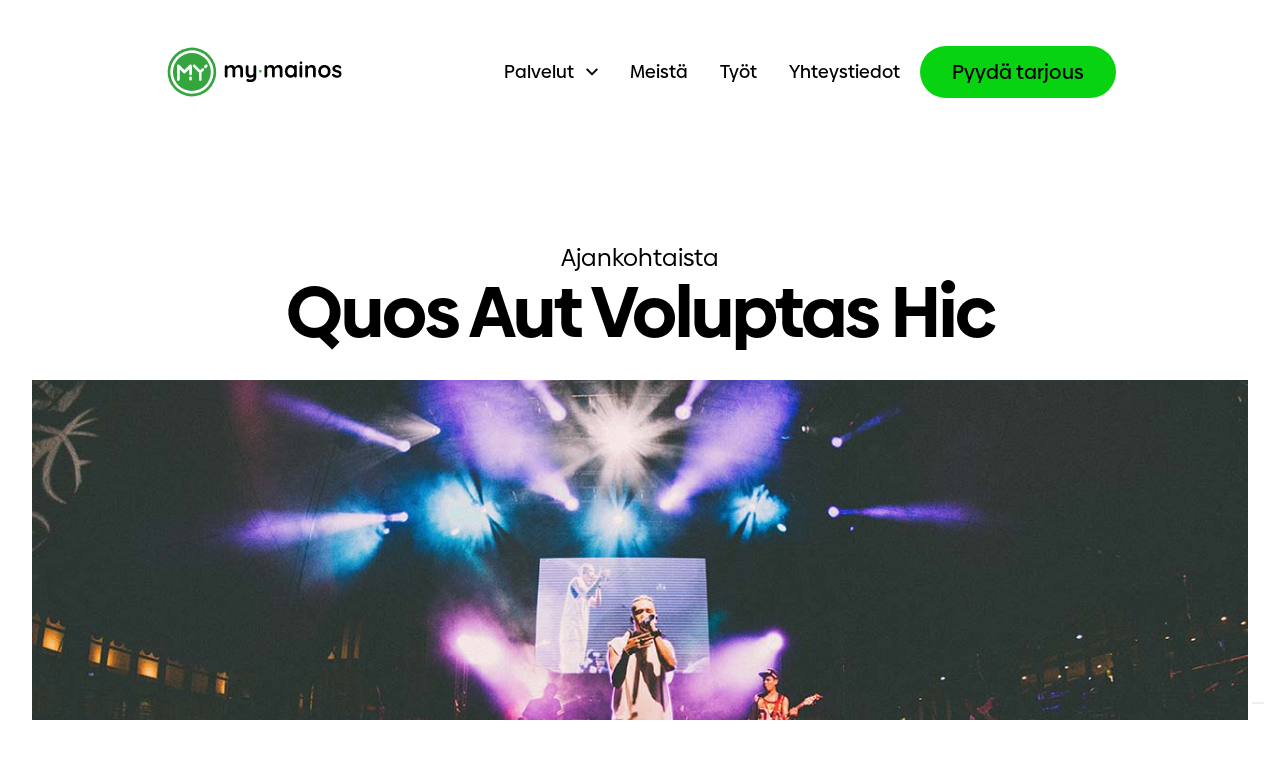

--- FILE ---
content_type: text/html; charset=utf-8
request_url: https://www.mymainos.fi/blogi/quos-aut-voluptas-hic
body_size: 6907
content:
<!DOCTYPE html><!-- This site was created in Webflow. https://webflow.com --><!-- Last Published: Mon Dec 08 2025 14:28:11 GMT+0000 (Coordinated Universal Time) --><html data-wf-domain="www.mymainos.fi" data-wf-page="6385f75574c772ca85e4243c" data-wf-site="600995f3b3301e79bb3e4624" lang="fi" data-wf-collection="6385f75574c772cc8ae4243a" data-wf-item-slug="quos-aut-voluptas-hic"><head><meta charset="utf-8"/><base href="https://www.mymainos.fi"/><title>My Mainos</title><meta content="width=device-width, initial-scale=1" name="viewport"/><meta content="Webflow" name="generator"/><link href="https://cdn.prod.website-files.com/600995f3b3301e79bb3e4624/css/my-mainos.webflow.shared.97fb1e70b.css" rel="stylesheet" type="text/css"/><script type="text/javascript">!function(o,c){var n=c.documentElement,t=" w-mod-";n.className+=t+"js",("ontouchstart"in o||o.DocumentTouch&&c instanceof DocumentTouch)&&(n.className+=t+"touch")}(window,document);</script><link href="https://cdn.prod.website-files.com/600995f3b3301e79bb3e4624/601ac192fb556c04f828c66c_my-mainos-favicon.png" rel="shortcut icon" type="image/x-icon"/><link href="https://cdn.prod.website-files.com/600995f3b3301e79bb3e4624/601ac195d334e36a5bdbf6f8_my-mainos-webclip.png" rel="apple-touch-icon"/><script async="" src="https://www.googletagmanager.com/gtag/js?id=UA-192528454-1"></script><script type="text/javascript">window.dataLayer = window.dataLayer || [];function gtag(){dataLayer.push(arguments);}gtag('js', new Date());gtag('config', 'UA-192528454-1', {'anonymize_ip': true});</script><!-- Finsweet Cookie Consent -->
<script async src="https://cdn.jsdelivr.net/npm/@finsweet/cookie-consent@1/fs-cc.js" fs-cc-mode="opt-in"></script>

<!-- Google Tag Manager -->
<script>(function(w,d,s,l,i){w[l]=w[l]||[];w[l].push({'gtm.start':
new Date().getTime(),event:'gtm.js'});var f=d.getElementsByTagName(s)[0],
j=d.createElement(s),dl=l!='dataLayer'?'&l='+l:'';j.async=true;j.src=
'https://www.googletagmanager.com/gtm.js?id='+i+dl;f.parentNode.insertBefore(j,f);
})(window,document,'script','dataLayer','GTM-MZG2D3L');</script>
<!-- End Google Tag Manager -->

<!-- Google tag (gtag.js) for Google Ads -->
<script async="" src="https://www.googletagmanager.com/gtag/js?id=AW-11387375357" type="fs-cc" fs-cc-categories="marketing"></script>

<script type="fs-cc" fs-cc-categories="marketing">
  window.dataLayer = window.dataLayer || [];
  function gtag(){dataLayer.push(arguments);}
  gtag('js', new Date());

  gtag('config', 'AW-11387375357');
</script>


<style>
  ::-moz-selection {
    background-color: #06D311;
    color: #000000;
  }
  ::selection {
    background-color: #06D311;
    color: #000000;
  }
  
</style>  

<link rel="stylesheet" type="text/css" href="https://cdn.jsdelivr.net/npm/cookieconsent@3/build/cookieconsent.min.css" /></head><body class="body"><div class="consent-banner-wrap"><div fs-cc="banner" class="fs-cc-banner_component"><div class="fs-cc-banner_container"><div class="fs-cc-banner_text">Klikkaamalla <strong>&quot;Hyväksy kaikki evästeet&quot;</strong> hyväksyt evästeiden tallentamisen laitteellesi. Käytämme evästeitä parantamaan sivuston käyttöä, sivuston kävijäliikenteen analysointiin ja markkinoinnin kohdistamiseen. Katso lisätietoja <a href="/tietosuojaseloste" target="_blank" class="fs-cc-banner_text-link">tietosuojakäytännöistämme</a>.</div><div class="fs-cc-banner_buttons-wrapper"><a fs-cc="open-preferences" href="#" class="fs-cc-banner_text-link">Evästeasetukset</a><a fs-cc="deny" href="#" class="fs-cc-banner_button fs-cc-button-alt w-button">Hylkää</a><a fs-cc="allow" href="#" class="fs-cc-banner_button w-button">Hyväksy</a><div fs-cc="close" class="fs-cc-banner_close"><div class="fs-cc-banner_close-icon w-embed"><svg fill="currentColor" aria-hidden="true" focusable="false" viewBox="0 0 16 16">
	<path d="M9.414 8l4.293-4.293-1.414-1.414L8 6.586 3.707 2.293 2.293 3.707 6.586 8l-4.293 4.293 1.414 1.414L8 9.414l4.293 4.293 1.414-1.414L9.414 8z"></path>
</svg></div></div></div></div><div fs-cc="interaction" class="fs-cc-banner_trigger"></div></div><div fs-cc="manager" class="fs-cc-manager_component"><div fs-cc="interaction" class="fs-cc-manager_trigger"></div></div><div fs-cc-scroll="disable" fs-cc="preferences" class="fs-cc-prefs_component w-form"><form id="cookie-preferences" name="wf-form-Cookie-Preferences" data-name="Cookie Preferences" method="get" class="fs-cc-prefs_form" data-wf-page-id="6385f75574c772ca85e4243c" data-wf-element-id="e006ced7-fb6e-4e0f-570f-4f2e60d3a54f"><div fs-cc="close" class="fs-cc-prefs_close"><div class="fs-cc-prefs_close-icon w-embed"><svg fill="currentColor" aria-hidden="true" focusable="false" viewBox="0 0 16 24">
	<path d="M9.414 8l4.293-4.293-1.414-1.414L8 6.586 3.707 2.293 2.293 3.707 6.586 8l-4.293 4.293 1.414 1.414L8 9.414l4.293 4.293 1.414-1.414L9.414 8z"></path>
</svg></div></div><div class="fs-cc-prefs_content"><div class="fs-cc-prefs_space-small"><div class="fs-cc-prefs_title">Yksityisyysasetukset</div></div><div class="fs-cc-prefs_space-small"><div class="fs-cc-prefs_text">Kun vierailet eri verkkosivustoilla, ne voivat tallentaa tai hakea tietoja selaimestasi. Tällainen tietojen keruu on usein tarpeellista verkkosivuston perustoimintojen kannalta. Tallennusta voidaan käyttää esimerkiksi markkinointiin, analytiikkaan ja sivuston personointiin, kuten tekemäsi asetusten tallentamiseen. Yksityisyys on meille tärkeää, joten sinulla on mahdollisuus estää tiettyjen tallennusmuotojen käyttö, jotka eivät ole välttämättömiä verkkosivuston perustoiminnoille. Huomioi, että tällainen esto saattaa kuitenkin vaikuttaa käyttökokemukseesi verkkosivustolla.</div></div><div class="fs-cc-prefs_space-medium"><a fs-cc="deny" href="#" class="fs-cc-prefs_button fs-cc-button-alt w-button">Hylkää</a><a fs-cc="allow" href="#" class="fs-cc-prefs_button w-button">Hyväksy</a></div><div class="fs-cc-prefs_space-small"><div class="fs-cc-prefs_title">Hallitse suostumusasetuksia kategorioittain</div></div><div class="fs-cc-prefs_option"><div class="fs-cc-prefs_toggle-wrapper"><div class="fs-cc-prefs_label">Välttämättömät</div><div class="fs-cc-prefs_text"><strong>Aina aktiiviset</strong></div></div><div class="fs-cc-prefs_text">Nämä ominaisuudet ovat välttämättömiä verkkosivuston perustoimintojen toiminnan mahdollistamiseksi.</div></div><div class="fs-cc-prefs_option"><div class="fs-cc-prefs_toggle-wrapper"><div class="fs-cc-prefs_label">Markkinointi</div><label class="w-checkbox fs-cc-prefs_checkbox-field"><input type="checkbox" id="marketing-2" name="marketing-2" data-name="Marketing 2" fs-cc-checkbox="marketing" class="w-checkbox-input fs-cc-prefs_checkbox"/><span for="marketing-2" class="fs-cc-prefs_checkbox-label w-form-label">Essential</span><div class="fs-cc-prefs_toggle"></div></label></div><div class="fs-cc-prefs_text">Nämä kohteet on suunniteltu tarjoamaan sinulle mainontaa, joka on relevantimpaa sinulle ja mielenkiinnon kohteillesi. Niitä voidaan myös käyttää rajoittamaan mainosten näyttökertoja ja mittaamaan mainoskampanjoiden tehokkuutta. Yleensä mainosverkostot asettavat näitä kohteita verkkosivuston ylläpitäjän luvalla.</div></div><div class="fs-cc-prefs_option"><div class="fs-cc-prefs_toggle-wrapper"><div class="fs-cc-prefs_label">Personointi</div><label class="w-checkbox fs-cc-prefs_checkbox-field"><input type="checkbox" id="personalization-2" name="personalization-2" data-name="Personalization 2" fs-cc-checkbox="personalization" class="w-checkbox-input fs-cc-prefs_checkbox"/><span for="personalization-2" class="fs-cc-prefs_checkbox-label w-form-label">Essential</span><div class="fs-cc-prefs_toggle"></div></label></div><div class="fs-cc-prefs_text">Nämä kohteet mahdollistavat verkkosivuston muistaa tekemäsi valinnat, kuten käyttäjänimesi, kielen tai sijaintialueesi, ja tarjota parannettuja, henkilökohtaisempia ominaisuuksia. Esimerkiksi verkkosivusto voi tallentaa tietoja nykyisestä sijainnistasi ja tarjota sinulle paikallisia sääraportteja tai liikennetietoja.</div></div><div class="fs-cc-prefs_option"><div class="fs-cc-prefs_toggle-wrapper"><div class="fs-cc-prefs_label">Analytiikka</div><label class="w-checkbox fs-cc-prefs_checkbox-field"><input type="checkbox" id="analytics-2" name="analytics-2" data-name="Analytics 2" fs-cc-checkbox="analytics" class="w-checkbox-input fs-cc-prefs_checkbox"/><span for="analytics-2" class="fs-cc-prefs_checkbox-label w-form-label">Essential</span><div class="fs-cc-prefs_toggle"></div></label></div><div class="fs-cc-prefs_text">Nämä elementit auttavat verkkosivuston ylläpitäjää saamaan käsityksen siitä, miten verkkosivusto toimii, miten kävijät vuorovaikuttavat sivuston kanssa ja onko mahdollisia teknisiä ongelmia. Tämä tallennustyyppi ei yleensä kerää tietoja, jotka tunnistavat kävijää.</div></div><div class="fs-cc-prefs_buttons-wrapper"><a fs-cc="submit" href="#" class="fs-cc-prefs_button w-button">Tallenna evästeasetukset ja sulje</a></div><input type="submit" data-wait="Please wait..." class="fs-cc-prefs_submit-hide w-button" value="Submit"/><div class="w-embed"><style>
/* smooth scrolling on iOS devices */
.fs-cc-prefs_content{-webkit-overflow-scrolling: touch}
</style></div></div></form><div class="w-form-done"></div><div class="w-form-fail"></div><div fs-cc="close" class="fs-cc-prefs_overlay"></div><div fs-cc="interaction" class="fs-cc-prefs_trigger"></div></div></div><div data-w-id="4583c25d-1d72-1f54-03fa-716aa5ead34d" class="navbar"><div class="navbar-container"><div class="w-layout-grid navbar-grid"><a href="/" class="pricing-item-link w-inline-block"><img src="https://cdn.prod.website-files.com/600995f3b3301e79bb3e4624/60099cf90ea93b6afc3bdf3e_my-mainos-logo.svg" loading="lazy" alt="" class="image-2"/></a><div class="navbar-meta-container"><div class="navbar-items-container"><div data-w-id="cd0073a9-9d28-a19d-e4e8-81268129ae7f" class="nav-dropdown-item-container"><div class="dropdown-container"><div class="w-layout-grid dropdown-grid"><a href="/tuulilasin-vaihto-ja-korjaus" class="pricing-item-link dropdown w-inline-block"><div class="dropdown-link">Tuulilasit</div><p class="dropdown-item-description">Tuulilasin korjaaminen, tuulilasin vaihto</p></a><a href="/tummenus" class="pricing-item-link dropdown w-inline-block"><div class="dropdown-link">Tummenus</div><p class="dropdown-item-description">Autolasien tummennukset,  ajovalojen tummennukset, kiinteistöikkunoiden kalvotukset</p></a><a href="/automeikkaus" class="pricing-item-link dropdown w-inline-block"><div class="dropdown-link">Automeikkaus</div><p class="dropdown-item-description">Autosi ansaitsee parasta. Ihanteellinen suoja autollesi! </p></a><a href="/maalinsuojakalvo" class="pricing-item-link dropdown w-inline-block"><div class="dropdown-link">Maalinsuojakalvo</div><p class="dropdown-item-description">Suojaa autosi kiveniskuilta ja naarmuilta Paint Protection Film -maalinsuojakalvolla.</p></a><a href="/aurinkosuojakalvot" class="pricing-item-link dropdown w-inline-block"><div class="dropdown-link">Aurinkosuojakalvot</div><p class="dropdown-item-description">Helpotusta helteeseen edullisesti</p></a><a href="/mainos" class="pricing-item-link dropdown w-inline-block"><div class="dropdown-link">Mainos</div><p class="dropdown-item-description">Ulkoimainokset, sisämainokset, valomainokset, mainoskyltit, banderollit, liput, kohokirjaimet ja logot (3D)</p></a><a href="/teippaus" class="pricing-item-link dropdown w-inline-block"><div class="dropdown-link">Teippaus</div><p class="dropdown-item-description">Mainosteippaukset, autoteippaukset, yliteippaukset, kiveniskuteippaukset, valokuvatulostukset, leikatut tarrat</p></a><a href="/paino" class="pricing-item-link dropdown w-inline-block"><div class="dropdown-link">Paino</div><p class="dropdown-item-description">Käyntikortit, flyerit, esitteet, itsejäljentävät lomakkeet, graafinen suunnittelu</p></a></div></div><a href="#" class="nav-item dropdown">Palvelut</a><img src="https://cdn.prod.website-files.com/600995f3b3301e79bb3e4624/600aaeb83091452ba5b35413_dropdown-icon.svg" loading="lazy" alt="" class="image-4"/></div><a href="/meista" class="nav-item">Meistä</a><a href="/toitamme" class="nav-item">Työt</a><a href="/yhteystiedot" class="nav-item">Yhteystiedot</a><a href="/yhteystiedot" class="cta nav w-button">Pyydä tarjous</a></div></div><div id="w-node-_2d582301-b5da-ece2-d00f-f971c4165e58-a5ead34d" data-w-id="2d582301-b5da-ece2-d00f-f971c4165e58" class="mobile-menu-container"><div class="mobile-menu-bars-container"><div class="mobile-menu-bar top"></div><div class="mobile-menu-bar bottom"></div></div></div></div><div class="mobile-menu"><div class="navbar-items-container"><div data-w-id="cd0073a9-9d28-a19d-e4e8-81268129ae7f" class="nav-dropdown-item-container"><div class="dropdown-container"><div class="w-layout-grid dropdown-grid"><a href="/tuulilasin-vaihto-ja-korjaus" class="pricing-item-link dropdown w-inline-block"><div class="dropdown-link">Tuulilasit</div><p class="dropdown-item-description">Tuulilasin korjaaminen, tuulilasin vaihto</p></a><a href="/tummenus" class="pricing-item-link dropdown w-inline-block"><div class="dropdown-link">Tummenus</div><p class="dropdown-item-description">Autolasien tummennukset,  ajovalojen tummennukset, kiinteistöikkunoiden kalvotukset</p></a><a href="/automeikkaus" class="pricing-item-link dropdown w-inline-block"><div class="dropdown-link">Automeikkaus</div><p class="dropdown-item-description">Autosi ansaitsee parasta. Ihanteellinen suoja autollesi! </p></a><a href="/maalinsuojakalvo" class="pricing-item-link dropdown w-inline-block"><div class="dropdown-link">Maalinsuojakalvo</div><p class="dropdown-item-description">Suojaa autosi kiveniskuilta ja naarmuilta Paint Protection Film -maalinsuojakalvolla.</p></a><a href="/aurinkosuojakalvot" class="pricing-item-link dropdown w-inline-block"><div class="dropdown-link">Aurinkosuojakalvot</div><p class="dropdown-item-description">Helpotusta helteeseen edullisesti</p></a><a href="/mainos" class="pricing-item-link dropdown w-inline-block"><div class="dropdown-link">Mainos</div><p class="dropdown-item-description">Ulkoimainokset, sisämainokset, valomainokset, mainoskyltit, banderollit, liput, kohokirjaimet ja logot (3D)</p></a><a href="/teippaus" class="pricing-item-link dropdown w-inline-block"><div class="dropdown-link">Teippaus</div><p class="dropdown-item-description">Mainosteippaukset, autoteippaukset, yliteippaukset, kiveniskuteippaukset, valokuvatulostukset, leikatut tarrat</p></a><a href="/paino" class="pricing-item-link dropdown w-inline-block"><div class="dropdown-link">Paino</div><p class="dropdown-item-description">Käyntikortit, flyerit, esitteet, itsejäljentävät lomakkeet, graafinen suunnittelu</p></a></div></div><a href="#" class="nav-item dropdown">Palvelut</a><img src="https://cdn.prod.website-files.com/600995f3b3301e79bb3e4624/600aaeb83091452ba5b35413_dropdown-icon.svg" loading="lazy" alt="" class="image-4"/></div><a href="/meista" class="nav-item">Meistä</a><a href="/toitamme" class="nav-item">Työt</a><a href="/yhteystiedot" class="nav-item">Yhteystiedot</a><a href="/yhteystiedot" class="cta nav w-button">Pyydä tarjous</a></div></div></div></div><div class="hero-section service-page"><div class="section-container"><p class="paragraph medium centered">Ajankohtaista</p><h1 class="heading-1 centered">Quos Aut Voluptas Hic</h1><img loading="lazy" alt="" src="https://cdn.prod.website-files.com/601a7db195dc4c0f749252c5/601a7dd5e8ddeea93e17e194_1612348885287-image15.jpg" sizes="(max-width: 479px) 92vw, 95vw" srcset="https://cdn.prod.website-files.com/601a7db195dc4c0f749252c5/601a7dd5e8ddeea93e17e194_1612348885287-image15-p-500.jpg 500w, https://cdn.prod.website-files.com/601a7db195dc4c0f749252c5/601a7dd5e8ddeea93e17e194_1612348885287-image15-p-800.jpg 800w, https://cdn.prod.website-files.com/601a7db195dc4c0f749252c5/601a7dd5e8ddeea93e17e194_1612348885287-image15-p-1080.jpg 1080w, https://cdn.prod.website-files.com/601a7db195dc4c0f749252c5/601a7dd5e8ddeea93e17e194_1612348885287-image15.jpg 1300w" class="ingress-image"/></div></div><div class="section"><div class="section-container"><div class="blog_rte w-richtext"><h2>Voluptatem ea error et sed eum sit.</h2><p>Cum praesentium necessitatibus est. Reiciendis nihil rerum id. Rem qui maxime laboriosam qui necessitatibus sit ullam. Placeat molestias eum velit. Ut blanditiis qui quo accusantium ut.</p><h3>Vel reiciendis deserunt eos.</h3><blockquote>Quo tempora provident porro. Voluptate tempore distinctio aliquid qui. Animi iusto quisquam quod quis voluptas ex blanditiis fugit.</blockquote><p>Occaecati consequuntur aliquid voluptatem eaque et ea ipsa magni odit. Doloribus est corrupti cupiditate aliquam ad qui voluptas consequatur eos. Et voluptates ea et minima doloribus. Enim qui dolorem temporibus dicta. Doloremque ut doloremque blanditiis quisquam.</p><p>Blanditiis eos sint et sit. Officia id et excepturi porro deserunt voluptas dolore occaecati. Quae sed ducimus optio. Quae modi animi culpa ut quia omnis qui omnis. Tenetur reiciendis sequi commodi porro quis aperiam.</p><h2>Rerum qui non et voluptatum numquam fuga.</h2><p>Ea quia consequatur est facere dolor aut porro consequatur ipsum. Voluptas quis explicabo. Aut sunt enim ipsam dolores sapiente et ea.</p><h3>Aut qui quia officiis architecto aspernatur.</h3><blockquote>Architecto pariatur nobis. Qui expedita magnam ea voluptatum beatae deserunt commodi dolorem adipisci. Praesentium officiis vero dolor aspernatur quia. Quam sed quasi quae ipsam distinctio porro laboriosam quis. Magnam eos ullam.</blockquote><p>Alias molestias vel temporibus nemo esse perspiciatis labore porro. Consectetur voluptatem sit ullam eligendi molestiae sint explicabo sit. Similique officia ratione sint totam qui. Quo molestiae tenetur aliquam iusto dolorem neque. Atque eum error quidem quia quia neque sint sed nesciunt.</p><p>Velit in cumque explicabo in enim quia aut aut aut. Reprehenderit ducimus omnis omnis voluptatibus sed illo aut. Rem ipsa maiores ut dolorum in amet exercitationem aliquam.</p></div></div></div><div class="section no-upper-padding"><div class="section-container _1440px blog"><div class="section_heading-wrap justify-sb"><h2 class="heading-2 large no-margin">Blogi</h2><a href="/blogi" class="secondary-btn">Kaikki blogit</a></div><div class="blog_list-wrapper w-dyn-list"><div role="list" class="blog_list w-dyn-items"><div role="listitem" class="blog_item w-dyn-item"><a href="/blogi/modi-et" class="blog_link w-inline-block"><img src="https://cdn.prod.website-files.com/601a7db195dc4c0f749252c5/6385f81388760140c514ba14_1669724178920-image9.jpg" loading="lazy" alt="" sizes="(max-width: 479px) 90vw, 235.84375px" srcset="https://cdn.prod.website-files.com/601a7db195dc4c0f749252c5/6385f81388760140c514ba14_1669724178920-image9-p-500.jpg 500w, https://cdn.prod.website-files.com/601a7db195dc4c0f749252c5/6385f81388760140c514ba14_1669724178920-image9-p-800.jpg 800w, https://cdn.prod.website-files.com/601a7db195dc4c0f749252c5/6385f81388760140c514ba14_1669724178920-image9-p-1080.jpg 1080w, https://cdn.prod.website-files.com/601a7db195dc4c0f749252c5/6385f81388760140c514ba14_1669724178920-image9.jpg 1300w" class="blog_thumb"/><div class="paragraph">Vinkit</div><h3 class="heading-3">Modi Et</h3></a></div><div role="listitem" class="blog_item w-dyn-item"><a href="/blogi/earum-doloribus" class="blog_link w-inline-block"><img src="https://cdn.prod.website-files.com/601a7db195dc4c0f749252c5/6385f81374c77243a6e42f66_1669724178964-image20.jpg" loading="lazy" alt="" sizes="(max-width: 479px) 90vw, 235.84375px" srcset="https://cdn.prod.website-files.com/601a7db195dc4c0f749252c5/6385f81374c77243a6e42f66_1669724178964-image20-p-500.jpg 500w, https://cdn.prod.website-files.com/601a7db195dc4c0f749252c5/6385f81374c77243a6e42f66_1669724178964-image20-p-800.jpg 800w, https://cdn.prod.website-files.com/601a7db195dc4c0f749252c5/6385f81374c77243a6e42f66_1669724178964-image20.jpg 1300w" class="blog_thumb"/><div class="paragraph">Referenssit</div><h3 class="heading-3">Earum Doloribus</h3></a></div><div role="listitem" class="blog_item w-dyn-item"><a href="/blogi/labore-architecto" class="blog_link w-inline-block"><img src="https://cdn.prod.website-files.com/601a7db195dc4c0f749252c5/6385f813aa92be5ce8f63332_1669724178922-image5.jpg" loading="lazy" alt="" sizes="(max-width: 479px) 90vw, 235.84375px" srcset="https://cdn.prod.website-files.com/601a7db195dc4c0f749252c5/6385f813aa92be5ce8f63332_1669724178922-image5-p-500.jpg 500w, https://cdn.prod.website-files.com/601a7db195dc4c0f749252c5/6385f813aa92be5ce8f63332_1669724178922-image5-p-800.jpg 800w, https://cdn.prod.website-files.com/601a7db195dc4c0f749252c5/6385f813aa92be5ce8f63332_1669724178922-image5-p-1080.jpg 1080w, https://cdn.prod.website-files.com/601a7db195dc4c0f749252c5/6385f813aa92be5ce8f63332_1669724178922-image5.jpg 1300w" class="blog_thumb"/><div class="paragraph">Tarjous</div><h3 class="heading-3">Labore Architecto</h3></a></div></div></div></div></div><div class="section"><div class="footer-container"><div class="w-layout-grid footer-grid"><div id="w-node-_32763684-87dc-7711-3bd2-b5ef8d2f92b9-ea00eccf" class="footer_logos-wrap"><a href="#" class="pricing-item-link w-inline-block"><img src="https://cdn.prod.website-files.com/600995f3b3301e79bb3e4624/60099cf90ea93b6afc3bdf3e_my-mainos-logo.svg" loading="lazy" alt="" class="footer-logo"/></a><img src="https://cdn.prod.website-files.com/600995f3b3301e79bb3e4624/648986fe8bf93bd7f47a0148_luotettava_kumppani_logo_792x393.webp" loading="lazy" sizes="(max-width: 792px) 100vw, 792px" srcset="https://cdn.prod.website-files.com/600995f3b3301e79bb3e4624/648986fe8bf93bd7f47a0148_luotettava_kumppani_logo_792x393-p-500.webp 500w, https://cdn.prod.website-files.com/600995f3b3301e79bb3e4624/648986fe8bf93bd7f47a0148_luotettava_kumppani_logo_792x393.webp 792w" alt="" class="footer-logo is-badge"/></div><div><div class="footer-column-header">My Mainos Oy</div><p class="footer-text">mymainosoy@gmail.com<br/>puh. <a href="tel:+358401837017" class="in-text-link">040 183 7017</a><br/>Hiekkakuopantie 1<br/>04300 Tuusula<br/>Y-tunnus 3164008-6<br/>Avoinna Ma-Pe 9-17<br/>tai sopimuksen mukaan</p></div><div class="footer-nav-container"><div class="w-layout-grid footer-nav-grid"><div id="w-node-f295d35b-06c3-0dcb-4f84-c052ea00ecd6-ea00eccf" class="footer-nav-column"><div class="footer-column-header">Palvelumme</div><ul role="list" class="footer-nav-list w-list-unstyled"><li class="footer-nav-list-item"><a href="/tuulilasin-vaihto-ja-korjaus" class="footer-nav-item">Tuulilaisit</a></li><li class="footer-nav-list-item"><a href="/tummenus" class="footer-nav-item">Tummenus</a></li><li class="footer-nav-list-item"><a href="/maalinsuojakalvo" class="footer-nav-item">Maalinsuojakalvo</a></li><li class="footer-nav-list-item"><a href="/aurinkosuojakalvot" class="footer-nav-item">Aurinkosuojakalvot</a></li><li class="footer-nav-list-item"><a href="/mainos" class="footer-nav-item">Mainos</a></li><li class="footer-nav-list-item"><a href="/teippaus" class="footer-nav-item">Teippaus</a></li><li class="footer-nav-list-item"><a href="/paino" class="footer-nav-item">Paino</a></li></ul></div><div id="w-node-f295d35b-06c3-0dcb-4f84-c052ea00ece6-ea00eccf" class="footer-nav-column"><div class="footer-column-header">Yritys</div><ul role="list" class="footer-nav-list w-list-unstyled"><li class="footer-nav-list-item"><a href="/meista" class="footer-nav-item">Meistä</a></li><li class="footer-nav-list-item"><a href="/toitamme" class="footer-nav-item">Työt</a></li><li class="footer-nav-list-item"><a href="/blogi" class="footer-nav-item">Blogit</a></li><li class="footer-nav-list-item"><a href="/yhteystiedot" class="footer-nav-item">Yhteystiedot</a></li></ul></div></div></div></div><div class="footer-divider"></div><div class="w-layout-grid footer-grid legal"><div class="legal-text-container"><div class="legal-text">© My Mainos Oy</div><a href="/tietosuojaseloste" target="_blank" class="legal-text link">Tietosuojaseloste</a><a fs-cc="open-preferences" href="#" class="legal-text link">Evästeet</a></div><div id="w-node-f295d35b-06c3-0dcb-4f84-c052ea00ecf9-ea00eccf" class="w-layout-grid social-media-grid"><a id="w-node-f295d35b-06c3-0dcb-4f84-c052ea00ecfa-ea00eccf" href="https://www.facebook.com/mymainos" target="_blank" class="pricing-item-link w-inline-block"><img src="https://cdn.prod.website-files.com/600995f3b3301e79bb3e4624/6009a21b5b3c00f6ebf1f1b7_facebook.svg" loading="lazy" alt="" class="social-media-icon"/></a><a id="w-node-f295d35b-06c3-0dcb-4f84-c052ea00ecfc-ea00eccf" href="https://www.instagram.com/mymainos/" target="_blank" class="pricing-item-link w-inline-block"><img src="https://cdn.prod.website-files.com/600995f3b3301e79bb3e4624/6009a22665d8722d387a0ed4_instagram.svg" loading="lazy" alt="" class="social-media-icon"/></a></div></div></div></div><script src="https://d3e54v103j8qbb.cloudfront.net/js/jquery-3.5.1.min.dc5e7f18c8.js?site=600995f3b3301e79bb3e4624" type="text/javascript" integrity="sha256-9/aliU8dGd2tb6OSsuzixeV4y/faTqgFtohetphbbj0=" crossorigin="anonymous"></script><script src="https://cdn.prod.website-files.com/600995f3b3301e79bb3e4624/js/webflow.schunk.36b8fb49256177c8.js" type="text/javascript"></script><script src="https://cdn.prod.website-files.com/600995f3b3301e79bb3e4624/js/webflow.07095a6e.19a3a6da4785fcf8.js" type="text/javascript"></script></body></html>

--- FILE ---
content_type: text/css
request_url: https://cdn.prod.website-files.com/600995f3b3301e79bb3e4624/css/my-mainos.webflow.shared.97fb1e70b.css
body_size: 16114
content:
html {
  -webkit-text-size-adjust: 100%;
  -ms-text-size-adjust: 100%;
  font-family: sans-serif;
}

body {
  margin: 0;
}

article, aside, details, figcaption, figure, footer, header, hgroup, main, menu, nav, section, summary {
  display: block;
}

audio, canvas, progress, video {
  vertical-align: baseline;
  display: inline-block;
}

audio:not([controls]) {
  height: 0;
  display: none;
}

[hidden], template {
  display: none;
}

a {
  background-color: #0000;
}

a:active, a:hover {
  outline: 0;
}

abbr[title] {
  border-bottom: 1px dotted;
}

b, strong {
  font-weight: bold;
}

dfn {
  font-style: italic;
}

h1 {
  margin: .67em 0;
  font-size: 2em;
}

mark {
  color: #000;
  background: #ff0;
}

small {
  font-size: 80%;
}

sub, sup {
  vertical-align: baseline;
  font-size: 75%;
  line-height: 0;
  position: relative;
}

sup {
  top: -.5em;
}

sub {
  bottom: -.25em;
}

img {
  border: 0;
}

svg:not(:root) {
  overflow: hidden;
}

hr {
  box-sizing: content-box;
  height: 0;
}

pre {
  overflow: auto;
}

code, kbd, pre, samp {
  font-family: monospace;
  font-size: 1em;
}

button, input, optgroup, select, textarea {
  color: inherit;
  font: inherit;
  margin: 0;
}

button {
  overflow: visible;
}

button, select {
  text-transform: none;
}

button, html input[type="button"], input[type="reset"] {
  -webkit-appearance: button;
  cursor: pointer;
}

button[disabled], html input[disabled] {
  cursor: default;
}

button::-moz-focus-inner, input::-moz-focus-inner {
  border: 0;
  padding: 0;
}

input {
  line-height: normal;
}

input[type="checkbox"], input[type="radio"] {
  box-sizing: border-box;
  padding: 0;
}

input[type="number"]::-webkit-inner-spin-button, input[type="number"]::-webkit-outer-spin-button {
  height: auto;
}

input[type="search"] {
  -webkit-appearance: none;
}

input[type="search"]::-webkit-search-cancel-button, input[type="search"]::-webkit-search-decoration {
  -webkit-appearance: none;
}

legend {
  border: 0;
  padding: 0;
}

textarea {
  overflow: auto;
}

optgroup {
  font-weight: bold;
}

table {
  border-collapse: collapse;
  border-spacing: 0;
}

td, th {
  padding: 0;
}

@font-face {
  font-family: webflow-icons;
  src: url("[data-uri]") format("truetype");
  font-weight: normal;
  font-style: normal;
}

[class^="w-icon-"], [class*=" w-icon-"] {
  speak: none;
  font-variant: normal;
  text-transform: none;
  -webkit-font-smoothing: antialiased;
  -moz-osx-font-smoothing: grayscale;
  font-style: normal;
  font-weight: normal;
  line-height: 1;
  font-family: webflow-icons !important;
}

.w-icon-slider-right:before {
  content: "";
}

.w-icon-slider-left:before {
  content: "";
}

.w-icon-nav-menu:before {
  content: "";
}

.w-icon-arrow-down:before, .w-icon-dropdown-toggle:before {
  content: "";
}

.w-icon-file-upload-remove:before {
  content: "";
}

.w-icon-file-upload-icon:before {
  content: "";
}

* {
  box-sizing: border-box;
}

html {
  height: 100%;
}

body {
  color: #333;
  background-color: #fff;
  min-height: 100%;
  margin: 0;
  font-family: Arial, sans-serif;
  font-size: 14px;
  line-height: 20px;
}

img {
  vertical-align: middle;
  max-width: 100%;
  display: inline-block;
}

html.w-mod-touch * {
  background-attachment: scroll !important;
}

.w-block {
  display: block;
}

.w-inline-block {
  max-width: 100%;
  display: inline-block;
}

.w-clearfix:before, .w-clearfix:after {
  content: " ";
  grid-area: 1 / 1 / 2 / 2;
  display: table;
}

.w-clearfix:after {
  clear: both;
}

.w-hidden {
  display: none;
}

.w-button {
  color: #fff;
  line-height: inherit;
  cursor: pointer;
  background-color: #3898ec;
  border: 0;
  border-radius: 0;
  padding: 9px 15px;
  text-decoration: none;
  display: inline-block;
}

input.w-button {
  -webkit-appearance: button;
}

html[data-w-dynpage] [data-w-cloak] {
  color: #0000 !important;
}

.w-code-block {
  margin: unset;
}

pre.w-code-block code {
  all: inherit;
}

.w-optimization {
  display: contents;
}

.w-webflow-badge, .w-webflow-badge > img {
  box-sizing: unset;
  width: unset;
  height: unset;
  max-height: unset;
  max-width: unset;
  min-height: unset;
  min-width: unset;
  margin: unset;
  padding: unset;
  float: unset;
  clear: unset;
  border: unset;
  border-radius: unset;
  background: unset;
  background-image: unset;
  background-position: unset;
  background-size: unset;
  background-repeat: unset;
  background-origin: unset;
  background-clip: unset;
  background-attachment: unset;
  background-color: unset;
  box-shadow: unset;
  transform: unset;
  direction: unset;
  font-family: unset;
  font-weight: unset;
  color: unset;
  font-size: unset;
  line-height: unset;
  font-style: unset;
  font-variant: unset;
  text-align: unset;
  letter-spacing: unset;
  -webkit-text-decoration: unset;
  text-decoration: unset;
  text-indent: unset;
  text-transform: unset;
  list-style-type: unset;
  text-shadow: unset;
  vertical-align: unset;
  cursor: unset;
  white-space: unset;
  word-break: unset;
  word-spacing: unset;
  word-wrap: unset;
  transition: unset;
}

.w-webflow-badge {
  white-space: nowrap;
  cursor: pointer;
  box-shadow: 0 0 0 1px #0000001a, 0 1px 3px #0000001a;
  visibility: visible !important;
  opacity: 1 !important;
  z-index: 2147483647 !important;
  color: #aaadb0 !important;
  overflow: unset !important;
  background-color: #fff !important;
  border-radius: 3px !important;
  width: auto !important;
  height: auto !important;
  margin: 0 !important;
  padding: 6px !important;
  font-size: 12px !important;
  line-height: 14px !important;
  text-decoration: none !important;
  display: inline-block !important;
  position: fixed !important;
  inset: auto 12px 12px auto !important;
  transform: none !important;
}

.w-webflow-badge > img {
  position: unset;
  visibility: unset !important;
  opacity: 1 !important;
  vertical-align: middle !important;
  display: inline-block !important;
}

h1, h2, h3, h4, h5, h6 {
  margin-bottom: 10px;
  font-weight: bold;
}

h1 {
  margin-top: 20px;
  font-size: 38px;
  line-height: 44px;
}

h2 {
  margin-top: 20px;
  font-size: 32px;
  line-height: 36px;
}

h3 {
  margin-top: 20px;
  font-size: 24px;
  line-height: 30px;
}

h4 {
  margin-top: 10px;
  font-size: 18px;
  line-height: 24px;
}

h5 {
  margin-top: 10px;
  font-size: 14px;
  line-height: 20px;
}

h6 {
  margin-top: 10px;
  font-size: 12px;
  line-height: 18px;
}

p {
  margin-top: 0;
  margin-bottom: 10px;
}

blockquote {
  border-left: 5px solid #e2e2e2;
  margin: 0 0 10px;
  padding: 10px 20px;
  font-size: 18px;
  line-height: 22px;
}

figure {
  margin: 0 0 10px;
}

figcaption {
  text-align: center;
  margin-top: 5px;
}

ul, ol {
  margin-top: 0;
  margin-bottom: 10px;
  padding-left: 40px;
}

.w-list-unstyled {
  padding-left: 0;
  list-style: none;
}

.w-embed:before, .w-embed:after {
  content: " ";
  grid-area: 1 / 1 / 2 / 2;
  display: table;
}

.w-embed:after {
  clear: both;
}

.w-video {
  width: 100%;
  padding: 0;
  position: relative;
}

.w-video iframe, .w-video object, .w-video embed {
  border: none;
  width: 100%;
  height: 100%;
  position: absolute;
  top: 0;
  left: 0;
}

fieldset {
  border: 0;
  margin: 0;
  padding: 0;
}

button, [type="button"], [type="reset"] {
  cursor: pointer;
  -webkit-appearance: button;
  border: 0;
}

.w-form {
  margin: 0 0 15px;
}

.w-form-done {
  text-align: center;
  background-color: #ddd;
  padding: 20px;
  display: none;
}

.w-form-fail {
  background-color: #ffdede;
  margin-top: 10px;
  padding: 10px;
  display: none;
}

.w-input, .w-select {
  color: #333;
  vertical-align: middle;
  background-color: #fff;
  border: 1px solid #ccc;
  width: 100%;
  height: 38px;
  margin-bottom: 10px;
  padding: 8px 12px;
  font-size: 14px;
  line-height: 1.42857;
  display: block;
}

.w-input::placeholder, .w-select::placeholder {
  color: #999;
}

.w-input:focus, .w-select:focus {
  border-color: #3898ec;
  outline: 0;
}

.w-input[disabled], .w-select[disabled], .w-input[readonly], .w-select[readonly], fieldset[disabled] .w-input, fieldset[disabled] .w-select {
  cursor: not-allowed;
}

.w-input[disabled]:not(.w-input-disabled), .w-select[disabled]:not(.w-input-disabled), .w-input[readonly], .w-select[readonly], fieldset[disabled]:not(.w-input-disabled) .w-input, fieldset[disabled]:not(.w-input-disabled) .w-select {
  background-color: #eee;
}

textarea.w-input, textarea.w-select {
  height: auto;
}

.w-select {
  background-color: #f3f3f3;
}

.w-select[multiple] {
  height: auto;
}

.w-form-label {
  cursor: pointer;
  margin-bottom: 0;
  font-weight: normal;
  display: inline-block;
}

.w-radio {
  margin-bottom: 5px;
  padding-left: 20px;
  display: block;
}

.w-radio:before, .w-radio:after {
  content: " ";
  grid-area: 1 / 1 / 2 / 2;
  display: table;
}

.w-radio:after {
  clear: both;
}

.w-radio-input {
  float: left;
  margin: 3px 0 0 -20px;
  line-height: normal;
}

.w-file-upload {
  margin-bottom: 10px;
  display: block;
}

.w-file-upload-input {
  opacity: 0;
  z-index: -100;
  width: .1px;
  height: .1px;
  position: absolute;
  overflow: hidden;
}

.w-file-upload-default, .w-file-upload-uploading, .w-file-upload-success {
  color: #333;
  display: inline-block;
}

.w-file-upload-error {
  margin-top: 10px;
  display: block;
}

.w-file-upload-default.w-hidden, .w-file-upload-uploading.w-hidden, .w-file-upload-error.w-hidden, .w-file-upload-success.w-hidden {
  display: none;
}

.w-file-upload-uploading-btn {
  cursor: pointer;
  background-color: #fafafa;
  border: 1px solid #ccc;
  margin: 0;
  padding: 8px 12px;
  font-size: 14px;
  font-weight: normal;
  display: flex;
}

.w-file-upload-file {
  background-color: #fafafa;
  border: 1px solid #ccc;
  flex-grow: 1;
  justify-content: space-between;
  margin: 0;
  padding: 8px 9px 8px 11px;
  display: flex;
}

.w-file-upload-file-name {
  font-size: 14px;
  font-weight: normal;
  display: block;
}

.w-file-remove-link {
  cursor: pointer;
  width: auto;
  height: auto;
  margin-top: 3px;
  margin-left: 10px;
  padding: 3px;
  display: block;
}

.w-icon-file-upload-remove {
  margin: auto;
  font-size: 10px;
}

.w-file-upload-error-msg {
  color: #ea384c;
  padding: 2px 0;
  display: inline-block;
}

.w-file-upload-info {
  padding: 0 12px;
  line-height: 38px;
  display: inline-block;
}

.w-file-upload-label {
  cursor: pointer;
  background-color: #fafafa;
  border: 1px solid #ccc;
  margin: 0;
  padding: 8px 12px;
  font-size: 14px;
  font-weight: normal;
  display: inline-block;
}

.w-icon-file-upload-icon, .w-icon-file-upload-uploading {
  width: 20px;
  margin-right: 8px;
  display: inline-block;
}

.w-icon-file-upload-uploading {
  height: 20px;
}

.w-container {
  max-width: 940px;
  margin-left: auto;
  margin-right: auto;
}

.w-container:before, .w-container:after {
  content: " ";
  grid-area: 1 / 1 / 2 / 2;
  display: table;
}

.w-container:after {
  clear: both;
}

.w-container .w-row {
  margin-left: -10px;
  margin-right: -10px;
}

.w-row:before, .w-row:after {
  content: " ";
  grid-area: 1 / 1 / 2 / 2;
  display: table;
}

.w-row:after {
  clear: both;
}

.w-row .w-row {
  margin-left: 0;
  margin-right: 0;
}

.w-col {
  float: left;
  width: 100%;
  min-height: 1px;
  padding-left: 10px;
  padding-right: 10px;
  position: relative;
}

.w-col .w-col {
  padding-left: 0;
  padding-right: 0;
}

.w-col-1 {
  width: 8.33333%;
}

.w-col-2 {
  width: 16.6667%;
}

.w-col-3 {
  width: 25%;
}

.w-col-4 {
  width: 33.3333%;
}

.w-col-5 {
  width: 41.6667%;
}

.w-col-6 {
  width: 50%;
}

.w-col-7 {
  width: 58.3333%;
}

.w-col-8 {
  width: 66.6667%;
}

.w-col-9 {
  width: 75%;
}

.w-col-10 {
  width: 83.3333%;
}

.w-col-11 {
  width: 91.6667%;
}

.w-col-12 {
  width: 100%;
}

.w-hidden-main {
  display: none !important;
}

@media screen and (max-width: 991px) {
  .w-container {
    max-width: 728px;
  }

  .w-hidden-main {
    display: inherit !important;
  }

  .w-hidden-medium {
    display: none !important;
  }

  .w-col-medium-1 {
    width: 8.33333%;
  }

  .w-col-medium-2 {
    width: 16.6667%;
  }

  .w-col-medium-3 {
    width: 25%;
  }

  .w-col-medium-4 {
    width: 33.3333%;
  }

  .w-col-medium-5 {
    width: 41.6667%;
  }

  .w-col-medium-6 {
    width: 50%;
  }

  .w-col-medium-7 {
    width: 58.3333%;
  }

  .w-col-medium-8 {
    width: 66.6667%;
  }

  .w-col-medium-9 {
    width: 75%;
  }

  .w-col-medium-10 {
    width: 83.3333%;
  }

  .w-col-medium-11 {
    width: 91.6667%;
  }

  .w-col-medium-12 {
    width: 100%;
  }

  .w-col-stack {
    width: 100%;
    left: auto;
    right: auto;
  }
}

@media screen and (max-width: 767px) {
  .w-hidden-main, .w-hidden-medium {
    display: inherit !important;
  }

  .w-hidden-small {
    display: none !important;
  }

  .w-row, .w-container .w-row {
    margin-left: 0;
    margin-right: 0;
  }

  .w-col {
    width: 100%;
    left: auto;
    right: auto;
  }

  .w-col-small-1 {
    width: 8.33333%;
  }

  .w-col-small-2 {
    width: 16.6667%;
  }

  .w-col-small-3 {
    width: 25%;
  }

  .w-col-small-4 {
    width: 33.3333%;
  }

  .w-col-small-5 {
    width: 41.6667%;
  }

  .w-col-small-6 {
    width: 50%;
  }

  .w-col-small-7 {
    width: 58.3333%;
  }

  .w-col-small-8 {
    width: 66.6667%;
  }

  .w-col-small-9 {
    width: 75%;
  }

  .w-col-small-10 {
    width: 83.3333%;
  }

  .w-col-small-11 {
    width: 91.6667%;
  }

  .w-col-small-12 {
    width: 100%;
  }
}

@media screen and (max-width: 479px) {
  .w-container {
    max-width: none;
  }

  .w-hidden-main, .w-hidden-medium, .w-hidden-small {
    display: inherit !important;
  }

  .w-hidden-tiny {
    display: none !important;
  }

  .w-col {
    width: 100%;
  }

  .w-col-tiny-1 {
    width: 8.33333%;
  }

  .w-col-tiny-2 {
    width: 16.6667%;
  }

  .w-col-tiny-3 {
    width: 25%;
  }

  .w-col-tiny-4 {
    width: 33.3333%;
  }

  .w-col-tiny-5 {
    width: 41.6667%;
  }

  .w-col-tiny-6 {
    width: 50%;
  }

  .w-col-tiny-7 {
    width: 58.3333%;
  }

  .w-col-tiny-8 {
    width: 66.6667%;
  }

  .w-col-tiny-9 {
    width: 75%;
  }

  .w-col-tiny-10 {
    width: 83.3333%;
  }

  .w-col-tiny-11 {
    width: 91.6667%;
  }

  .w-col-tiny-12 {
    width: 100%;
  }
}

.w-widget {
  position: relative;
}

.w-widget-map {
  width: 100%;
  height: 400px;
}

.w-widget-map label {
  width: auto;
  display: inline;
}

.w-widget-map img {
  max-width: inherit;
}

.w-widget-map .gm-style-iw {
  text-align: center;
}

.w-widget-map .gm-style-iw > button {
  display: none !important;
}

.w-widget-twitter {
  overflow: hidden;
}

.w-widget-twitter-count-shim {
  vertical-align: top;
  text-align: center;
  background: #fff;
  border: 1px solid #758696;
  border-radius: 3px;
  width: 28px;
  height: 20px;
  display: inline-block;
  position: relative;
}

.w-widget-twitter-count-shim * {
  pointer-events: none;
  -webkit-user-select: none;
  user-select: none;
}

.w-widget-twitter-count-shim .w-widget-twitter-count-inner {
  text-align: center;
  color: #999;
  font-family: serif;
  font-size: 15px;
  line-height: 12px;
  position: relative;
}

.w-widget-twitter-count-shim .w-widget-twitter-count-clear {
  display: block;
  position: relative;
}

.w-widget-twitter-count-shim.w--large {
  width: 36px;
  height: 28px;
}

.w-widget-twitter-count-shim.w--large .w-widget-twitter-count-inner {
  font-size: 18px;
  line-height: 18px;
}

.w-widget-twitter-count-shim:not(.w--vertical) {
  margin-left: 5px;
  margin-right: 8px;
}

.w-widget-twitter-count-shim:not(.w--vertical).w--large {
  margin-left: 6px;
}

.w-widget-twitter-count-shim:not(.w--vertical):before, .w-widget-twitter-count-shim:not(.w--vertical):after {
  content: " ";
  pointer-events: none;
  border: solid #0000;
  width: 0;
  height: 0;
  position: absolute;
  top: 50%;
  left: 0;
}

.w-widget-twitter-count-shim:not(.w--vertical):before {
  border-width: 4px;
  border-color: #75869600 #5d6c7b #75869600 #75869600;
  margin-top: -4px;
  margin-left: -9px;
}

.w-widget-twitter-count-shim:not(.w--vertical).w--large:before {
  border-width: 5px;
  margin-top: -5px;
  margin-left: -10px;
}

.w-widget-twitter-count-shim:not(.w--vertical):after {
  border-width: 4px;
  border-color: #fff0 #fff #fff0 #fff0;
  margin-top: -4px;
  margin-left: -8px;
}

.w-widget-twitter-count-shim:not(.w--vertical).w--large:after {
  border-width: 5px;
  margin-top: -5px;
  margin-left: -9px;
}

.w-widget-twitter-count-shim.w--vertical {
  width: 61px;
  height: 33px;
  margin-bottom: 8px;
}

.w-widget-twitter-count-shim.w--vertical:before, .w-widget-twitter-count-shim.w--vertical:after {
  content: " ";
  pointer-events: none;
  border: solid #0000;
  width: 0;
  height: 0;
  position: absolute;
  top: 100%;
  left: 50%;
}

.w-widget-twitter-count-shim.w--vertical:before {
  border-width: 5px;
  border-color: #5d6c7b #75869600 #75869600;
  margin-left: -5px;
}

.w-widget-twitter-count-shim.w--vertical:after {
  border-width: 4px;
  border-color: #fff #fff0 #fff0;
  margin-left: -4px;
}

.w-widget-twitter-count-shim.w--vertical .w-widget-twitter-count-inner {
  font-size: 18px;
  line-height: 22px;
}

.w-widget-twitter-count-shim.w--vertical.w--large {
  width: 76px;
}

.w-background-video {
  color: #fff;
  height: 500px;
  position: relative;
  overflow: hidden;
}

.w-background-video > video {
  object-fit: cover;
  z-index: -100;
  background-position: 50%;
  background-size: cover;
  width: 100%;
  height: 100%;
  margin: auto;
  position: absolute;
  inset: -100%;
}

.w-background-video > video::-webkit-media-controls-start-playback-button {
  -webkit-appearance: none;
  display: none !important;
}

.w-background-video--control {
  background-color: #0000;
  padding: 0;
  position: absolute;
  bottom: 1em;
  right: 1em;
}

.w-background-video--control > [hidden] {
  display: none !important;
}

.w-slider {
  text-align: center;
  clear: both;
  -webkit-tap-highlight-color: #0000;
  tap-highlight-color: #0000;
  background: #ddd;
  height: 300px;
  position: relative;
}

.w-slider-mask {
  z-index: 1;
  white-space: nowrap;
  height: 100%;
  display: block;
  position: relative;
  left: 0;
  right: 0;
  overflow: hidden;
}

.w-slide {
  vertical-align: top;
  white-space: normal;
  text-align: left;
  width: 100%;
  height: 100%;
  display: inline-block;
  position: relative;
}

.w-slider-nav {
  z-index: 2;
  text-align: center;
  -webkit-tap-highlight-color: #0000;
  tap-highlight-color: #0000;
  height: 40px;
  margin: auto;
  padding-top: 10px;
  position: absolute;
  inset: auto 0 0;
}

.w-slider-nav.w-round > div {
  border-radius: 100%;
}

.w-slider-nav.w-num > div {
  font-size: inherit;
  line-height: inherit;
  width: auto;
  height: auto;
  padding: .2em .5em;
}

.w-slider-nav.w-shadow > div {
  box-shadow: 0 0 3px #3336;
}

.w-slider-nav-invert {
  color: #fff;
}

.w-slider-nav-invert > div {
  background-color: #2226;
}

.w-slider-nav-invert > div.w-active {
  background-color: #222;
}

.w-slider-dot {
  cursor: pointer;
  background-color: #fff6;
  width: 1em;
  height: 1em;
  margin: 0 3px .5em;
  transition: background-color .1s, color .1s;
  display: inline-block;
  position: relative;
}

.w-slider-dot.w-active {
  background-color: #fff;
}

.w-slider-dot:focus {
  outline: none;
  box-shadow: 0 0 0 2px #fff;
}

.w-slider-dot:focus.w-active {
  box-shadow: none;
}

.w-slider-arrow-left, .w-slider-arrow-right {
  cursor: pointer;
  color: #fff;
  -webkit-tap-highlight-color: #0000;
  tap-highlight-color: #0000;
  -webkit-user-select: none;
  user-select: none;
  width: 80px;
  margin: auto;
  font-size: 40px;
  position: absolute;
  inset: 0;
  overflow: hidden;
}

.w-slider-arrow-left [class^="w-icon-"], .w-slider-arrow-right [class^="w-icon-"], .w-slider-arrow-left [class*=" w-icon-"], .w-slider-arrow-right [class*=" w-icon-"] {
  position: absolute;
}

.w-slider-arrow-left:focus, .w-slider-arrow-right:focus {
  outline: 0;
}

.w-slider-arrow-left {
  z-index: 3;
  right: auto;
}

.w-slider-arrow-right {
  z-index: 4;
  left: auto;
}

.w-icon-slider-left, .w-icon-slider-right {
  width: 1em;
  height: 1em;
  margin: auto;
  inset: 0;
}

.w-slider-aria-label {
  clip: rect(0 0 0 0);
  border: 0;
  width: 1px;
  height: 1px;
  margin: -1px;
  padding: 0;
  position: absolute;
  overflow: hidden;
}

.w-slider-force-show {
  display: block !important;
}

.w-dropdown {
  text-align: left;
  z-index: 900;
  margin-left: auto;
  margin-right: auto;
  display: inline-block;
  position: relative;
}

.w-dropdown-btn, .w-dropdown-toggle, .w-dropdown-link {
  vertical-align: top;
  color: #222;
  text-align: left;
  white-space: nowrap;
  margin-left: auto;
  margin-right: auto;
  padding: 20px;
  text-decoration: none;
  position: relative;
}

.w-dropdown-toggle {
  -webkit-user-select: none;
  user-select: none;
  cursor: pointer;
  padding-right: 40px;
  display: inline-block;
}

.w-dropdown-toggle:focus {
  outline: 0;
}

.w-icon-dropdown-toggle {
  width: 1em;
  height: 1em;
  margin: auto 20px auto auto;
  position: absolute;
  top: 0;
  bottom: 0;
  right: 0;
}

.w-dropdown-list {
  background: #ddd;
  min-width: 100%;
  display: none;
  position: absolute;
}

.w-dropdown-list.w--open {
  display: block;
}

.w-dropdown-link {
  color: #222;
  padding: 10px 20px;
  display: block;
}

.w-dropdown-link.w--current {
  color: #0082f3;
}

.w-dropdown-link:focus {
  outline: 0;
}

@media screen and (max-width: 767px) {
  .w-nav-brand {
    padding-left: 10px;
  }
}

.w-lightbox-backdrop {
  cursor: auto;
  letter-spacing: normal;
  text-indent: 0;
  text-shadow: none;
  text-transform: none;
  visibility: visible;
  white-space: normal;
  word-break: normal;
  word-spacing: normal;
  word-wrap: normal;
  color: #fff;
  text-align: center;
  z-index: 2000;
  opacity: 0;
  -webkit-user-select: none;
  -moz-user-select: none;
  -webkit-tap-highlight-color: transparent;
  background: #000000e6;
  outline: 0;
  font-family: Helvetica Neue, Helvetica, Ubuntu, Segoe UI, Verdana, sans-serif;
  font-size: 17px;
  font-style: normal;
  font-weight: 300;
  line-height: 1.2;
  list-style: disc;
  position: fixed;
  inset: 0;
  -webkit-transform: translate(0);
}

.w-lightbox-backdrop, .w-lightbox-container {
  -webkit-overflow-scrolling: touch;
  height: 100%;
  overflow: auto;
}

.w-lightbox-content {
  height: 100vh;
  position: relative;
  overflow: hidden;
}

.w-lightbox-view {
  opacity: 0;
  width: 100vw;
  height: 100vh;
  position: absolute;
}

.w-lightbox-view:before {
  content: "";
  height: 100vh;
}

.w-lightbox-group, .w-lightbox-group .w-lightbox-view, .w-lightbox-group .w-lightbox-view:before {
  height: 86vh;
}

.w-lightbox-frame, .w-lightbox-view:before {
  vertical-align: middle;
  display: inline-block;
}

.w-lightbox-figure {
  margin: 0;
  position: relative;
}

.w-lightbox-group .w-lightbox-figure {
  cursor: pointer;
}

.w-lightbox-img {
  width: auto;
  max-width: none;
  height: auto;
}

.w-lightbox-image {
  float: none;
  max-width: 100vw;
  max-height: 100vh;
  display: block;
}

.w-lightbox-group .w-lightbox-image {
  max-height: 86vh;
}

.w-lightbox-caption {
  text-align: left;
  text-overflow: ellipsis;
  white-space: nowrap;
  background: #0006;
  padding: .5em 1em;
  position: absolute;
  bottom: 0;
  left: 0;
  right: 0;
  overflow: hidden;
}

.w-lightbox-embed {
  width: 100%;
  height: 100%;
  position: absolute;
  inset: 0;
}

.w-lightbox-control {
  cursor: pointer;
  background-position: center;
  background-repeat: no-repeat;
  background-size: 24px;
  width: 4em;
  transition: all .3s;
  position: absolute;
  top: 0;
}

.w-lightbox-left {
  background-image: url("[data-uri]");
  display: none;
  bottom: 0;
  left: 0;
}

.w-lightbox-right {
  background-image: url("[data-uri]");
  display: none;
  bottom: 0;
  right: 0;
}

.w-lightbox-close {
  background-image: url("[data-uri]");
  background-size: 18px;
  height: 2.6em;
  right: 0;
}

.w-lightbox-strip {
  white-space: nowrap;
  padding: 0 1vh;
  line-height: 0;
  position: absolute;
  bottom: 0;
  left: 0;
  right: 0;
  overflow: auto hidden;
}

.w-lightbox-item {
  box-sizing: content-box;
  cursor: pointer;
  width: 10vh;
  padding: 2vh 1vh;
  display: inline-block;
  -webkit-transform: translate3d(0, 0, 0);
}

.w-lightbox-active {
  opacity: .3;
}

.w-lightbox-thumbnail {
  background: #222;
  height: 10vh;
  position: relative;
  overflow: hidden;
}

.w-lightbox-thumbnail-image {
  position: absolute;
  top: 0;
  left: 0;
}

.w-lightbox-thumbnail .w-lightbox-tall {
  width: 100%;
  top: 50%;
  transform: translate(0, -50%);
}

.w-lightbox-thumbnail .w-lightbox-wide {
  height: 100%;
  left: 50%;
  transform: translate(-50%);
}

.w-lightbox-spinner {
  box-sizing: border-box;
  border: 5px solid #0006;
  border-radius: 50%;
  width: 40px;
  height: 40px;
  margin-top: -20px;
  margin-left: -20px;
  animation: .8s linear infinite spin;
  position: absolute;
  top: 50%;
  left: 50%;
}

.w-lightbox-spinner:after {
  content: "";
  border: 3px solid #0000;
  border-bottom-color: #fff;
  border-radius: 50%;
  position: absolute;
  inset: -4px;
}

.w-lightbox-hide {
  display: none;
}

.w-lightbox-noscroll {
  overflow: hidden;
}

@media (min-width: 768px) {
  .w-lightbox-content {
    height: 96vh;
    margin-top: 2vh;
  }

  .w-lightbox-view, .w-lightbox-view:before {
    height: 96vh;
  }

  .w-lightbox-group, .w-lightbox-group .w-lightbox-view, .w-lightbox-group .w-lightbox-view:before {
    height: 84vh;
  }

  .w-lightbox-image {
    max-width: 96vw;
    max-height: 96vh;
  }

  .w-lightbox-group .w-lightbox-image {
    max-width: 82.3vw;
    max-height: 84vh;
  }

  .w-lightbox-left, .w-lightbox-right {
    opacity: .5;
    display: block;
  }

  .w-lightbox-close {
    opacity: .8;
  }

  .w-lightbox-control:hover {
    opacity: 1;
  }
}

.w-lightbox-inactive, .w-lightbox-inactive:hover {
  opacity: 0;
}

.w-richtext:before, .w-richtext:after {
  content: " ";
  grid-area: 1 / 1 / 2 / 2;
  display: table;
}

.w-richtext:after {
  clear: both;
}

.w-richtext[contenteditable="true"]:before, .w-richtext[contenteditable="true"]:after {
  white-space: initial;
}

.w-richtext ol, .w-richtext ul {
  overflow: hidden;
}

.w-richtext .w-richtext-figure-selected.w-richtext-figure-type-video div:after, .w-richtext .w-richtext-figure-selected[data-rt-type="video"] div:after, .w-richtext .w-richtext-figure-selected.w-richtext-figure-type-image div, .w-richtext .w-richtext-figure-selected[data-rt-type="image"] div {
  outline: 2px solid #2895f7;
}

.w-richtext figure.w-richtext-figure-type-video > div:after, .w-richtext figure[data-rt-type="video"] > div:after {
  content: "";
  display: none;
  position: absolute;
  inset: 0;
}

.w-richtext figure {
  max-width: 60%;
  position: relative;
}

.w-richtext figure > div:before {
  cursor: default !important;
}

.w-richtext figure img {
  width: 100%;
}

.w-richtext figure figcaption.w-richtext-figcaption-placeholder {
  opacity: .6;
}

.w-richtext figure div {
  color: #0000;
  font-size: 0;
}

.w-richtext figure.w-richtext-figure-type-image, .w-richtext figure[data-rt-type="image"] {
  display: table;
}

.w-richtext figure.w-richtext-figure-type-image > div, .w-richtext figure[data-rt-type="image"] > div {
  display: inline-block;
}

.w-richtext figure.w-richtext-figure-type-image > figcaption, .w-richtext figure[data-rt-type="image"] > figcaption {
  caption-side: bottom;
  display: table-caption;
}

.w-richtext figure.w-richtext-figure-type-video, .w-richtext figure[data-rt-type="video"] {
  width: 60%;
  height: 0;
}

.w-richtext figure.w-richtext-figure-type-video iframe, .w-richtext figure[data-rt-type="video"] iframe {
  width: 100%;
  height: 100%;
  position: absolute;
  top: 0;
  left: 0;
}

.w-richtext figure.w-richtext-figure-type-video > div, .w-richtext figure[data-rt-type="video"] > div {
  width: 100%;
}

.w-richtext figure.w-richtext-align-center {
  clear: both;
  margin-left: auto;
  margin-right: auto;
}

.w-richtext figure.w-richtext-align-center.w-richtext-figure-type-image > div, .w-richtext figure.w-richtext-align-center[data-rt-type="image"] > div {
  max-width: 100%;
}

.w-richtext figure.w-richtext-align-normal {
  clear: both;
}

.w-richtext figure.w-richtext-align-fullwidth {
  text-align: center;
  clear: both;
  width: 100%;
  max-width: 100%;
  margin-left: auto;
  margin-right: auto;
  display: block;
}

.w-richtext figure.w-richtext-align-fullwidth > div {
  padding-bottom: inherit;
  display: inline-block;
}

.w-richtext figure.w-richtext-align-fullwidth > figcaption {
  display: block;
}

.w-richtext figure.w-richtext-align-floatleft {
  float: left;
  clear: none;
  margin-right: 15px;
}

.w-richtext figure.w-richtext-align-floatright {
  float: right;
  clear: none;
  margin-left: 15px;
}

.w-nav {
  z-index: 1000;
  background: #ddd;
  position: relative;
}

.w-nav:before, .w-nav:after {
  content: " ";
  grid-area: 1 / 1 / 2 / 2;
  display: table;
}

.w-nav:after {
  clear: both;
}

.w-nav-brand {
  float: left;
  color: #333;
  text-decoration: none;
  position: relative;
}

.w-nav-link {
  vertical-align: top;
  color: #222;
  text-align: left;
  margin-left: auto;
  margin-right: auto;
  padding: 20px;
  text-decoration: none;
  display: inline-block;
  position: relative;
}

.w-nav-link.w--current {
  color: #0082f3;
}

.w-nav-menu {
  float: right;
  position: relative;
}

[data-nav-menu-open] {
  text-align: center;
  background: #c8c8c8;
  min-width: 200px;
  position: absolute;
  top: 100%;
  left: 0;
  right: 0;
  overflow: visible;
  display: block !important;
}

.w--nav-link-open {
  display: block;
  position: relative;
}

.w-nav-overlay {
  width: 100%;
  display: none;
  position: absolute;
  top: 100%;
  left: 0;
  right: 0;
  overflow: hidden;
}

.w-nav-overlay [data-nav-menu-open] {
  top: 0;
}

.w-nav[data-animation="over-left"] .w-nav-overlay {
  width: auto;
}

.w-nav[data-animation="over-left"] .w-nav-overlay, .w-nav[data-animation="over-left"] [data-nav-menu-open] {
  z-index: 1;
  top: 0;
  right: auto;
}

.w-nav[data-animation="over-right"] .w-nav-overlay {
  width: auto;
}

.w-nav[data-animation="over-right"] .w-nav-overlay, .w-nav[data-animation="over-right"] [data-nav-menu-open] {
  z-index: 1;
  top: 0;
  left: auto;
}

.w-nav-button {
  float: right;
  cursor: pointer;
  -webkit-tap-highlight-color: #0000;
  tap-highlight-color: #0000;
  -webkit-user-select: none;
  user-select: none;
  padding: 18px;
  font-size: 24px;
  display: none;
  position: relative;
}

.w-nav-button:focus {
  outline: 0;
}

.w-nav-button.w--open {
  color: #fff;
  background-color: #c8c8c8;
}

.w-nav[data-collapse="all"] .w-nav-menu {
  display: none;
}

.w-nav[data-collapse="all"] .w-nav-button, .w--nav-dropdown-open, .w--nav-dropdown-toggle-open {
  display: block;
}

.w--nav-dropdown-list-open {
  position: static;
}

@media screen and (max-width: 991px) {
  .w-nav[data-collapse="medium"] .w-nav-menu {
    display: none;
  }

  .w-nav[data-collapse="medium"] .w-nav-button {
    display: block;
  }
}

@media screen and (max-width: 767px) {
  .w-nav[data-collapse="small"] .w-nav-menu {
    display: none;
  }

  .w-nav[data-collapse="small"] .w-nav-button {
    display: block;
  }

  .w-nav-brand {
    padding-left: 10px;
  }
}

@media screen and (max-width: 479px) {
  .w-nav[data-collapse="tiny"] .w-nav-menu {
    display: none;
  }

  .w-nav[data-collapse="tiny"] .w-nav-button {
    display: block;
  }
}

.w-tabs {
  position: relative;
}

.w-tabs:before, .w-tabs:after {
  content: " ";
  grid-area: 1 / 1 / 2 / 2;
  display: table;
}

.w-tabs:after {
  clear: both;
}

.w-tab-menu {
  position: relative;
}

.w-tab-link {
  vertical-align: top;
  text-align: left;
  cursor: pointer;
  color: #222;
  background-color: #ddd;
  padding: 9px 30px;
  text-decoration: none;
  display: inline-block;
  position: relative;
}

.w-tab-link.w--current {
  background-color: #c8c8c8;
}

.w-tab-link:focus {
  outline: 0;
}

.w-tab-content {
  display: block;
  position: relative;
  overflow: hidden;
}

.w-tab-pane {
  display: none;
  position: relative;
}

.w--tab-active {
  display: block;
}

@media screen and (max-width: 479px) {
  .w-tab-link {
    display: block;
  }
}

.w-ix-emptyfix:after {
  content: "";
}

@keyframes spin {
  0% {
    transform: rotate(0);
  }

  100% {
    transform: rotate(360deg);
  }
}

.w-dyn-empty {
  background-color: #ddd;
  padding: 10px;
}

.w-dyn-hide, .w-dyn-bind-empty, .w-condition-invisible {
  display: none !important;
}

.wf-layout-layout {
  display: grid;
}

@font-face {
  font-family: Biennale;
  src: url("https://cdn.prod.website-files.com/600995f3b3301e79bb3e4624/60099640cc05c591318b2c55_Biennale-Black.otf") format("opentype");
  font-weight: 900;
  font-style: normal;
  font-display: swap;
}

@font-face {
  font-family: Biennale;
  src: url("https://cdn.prod.website-files.com/600995f3b3301e79bb3e4624/60099640899fb2316d0e0213_Biennale-SemiBold.otf") format("opentype");
  font-weight: 600;
  font-style: normal;
  font-display: swap;
}

@font-face {
  font-family: Biennale;
  src: url("https://cdn.prod.website-files.com/600995f3b3301e79bb3e4624/600996401102fa80207073b3_Biennale-Medium.otf") format("opentype");
  font-weight: 500;
  font-style: normal;
  font-display: swap;
}

@font-face {
  font-family: Biennale book;
  src: url("https://cdn.prod.website-files.com/600995f3b3301e79bb3e4624/60099640239e4883f45f0439_Biennale-Book.otf") format("opentype");
  font-weight: 400;
  font-style: normal;
  font-display: swap;
}

@font-face {
  font-family: Biennale;
  src: url("https://cdn.prod.website-files.com/600995f3b3301e79bb3e4624/6009964028cad63619de71c6_Biennale-Bold.otf") format("opentype");
  font-weight: 700;
  font-style: normal;
  font-display: swap;
}

@font-face {
  font-family: Biennale;
  src: url("https://cdn.prod.website-files.com/600995f3b3301e79bb3e4624/60099640dc269e48ea9771a9_Biennale-Regular.otf") format("opentype");
  font-weight: 400;
  font-style: normal;
  font-display: swap;
}

:root {
  --black: black;
  --white: white;
  --medium-sea-green: #08d310;
  --green: #35a63f;
}

.w-layout-grid {
  grid-row-gap: 16px;
  grid-column-gap: 16px;
  grid-template-rows: auto auto;
  grid-template-columns: 1fr 1fr;
  grid-auto-columns: 1fr;
  display: grid;
}

.w-checkbox {
  margin-bottom: 5px;
  padding-left: 20px;
  display: block;
}

.w-checkbox:before {
  content: " ";
  grid-area: 1 / 1 / 2 / 2;
  display: table;
}

.w-checkbox:after {
  content: " ";
  clear: both;
  grid-area: 1 / 1 / 2 / 2;
  display: table;
}

.w-checkbox-input {
  float: left;
  margin: 4px 0 0 -20px;
  line-height: normal;
}

.w-checkbox-input--inputType-custom {
  border: 1px solid #ccc;
  border-radius: 2px;
  width: 12px;
  height: 12px;
}

.w-checkbox-input--inputType-custom.w--redirected-checked {
  background-color: #3898ec;
  background-image: url("https://d3e54v103j8qbb.cloudfront.net/static/custom-checkbox-checkmark.589d534424.svg");
  background-position: 50%;
  background-repeat: no-repeat;
  background-size: cover;
  border-color: #3898ec;
}

.w-checkbox-input--inputType-custom.w--redirected-focus {
  box-shadow: 0 0 3px 1px #3898ec;
}

.w-pagination-wrapper {
  flex-wrap: wrap;
  justify-content: center;
  display: flex;
}

.w-pagination-previous {
  color: #333;
  background-color: #fafafa;
  border: 1px solid #ccc;
  border-radius: 2px;
  margin-left: 10px;
  margin-right: 10px;
  padding: 9px 20px;
  font-size: 14px;
  display: block;
}

.w-pagination-previous-icon {
  margin-right: 4px;
}

.w-pagination-next {
  color: #333;
  background-color: #fafafa;
  border: 1px solid #ccc;
  border-radius: 2px;
  margin-left: 10px;
  margin-right: 10px;
  padding: 9px 20px;
  font-size: 14px;
  display: block;
}

.w-pagination-next-icon {
  margin-left: 4px;
}

body {
  color: var(--black);
  font-family: Biennale, sans-serif;
  font-size: 1.125rem;
  line-height: 1.5;
}

h1 {
  margin-top: 0;
  margin-bottom: 0;
  font-size: 4rem;
  line-height: 1;
}

h2 {
  margin-top: 0;
  margin-bottom: 0;
  font-family: Biennale, sans-serif;
  font-size: 2.5rem;
  font-weight: 600;
  line-height: 1.2;
}

h3 {
  margin-top: 20px;
  margin-bottom: 10px;
  font-size: 24px;
  font-weight: bold;
  line-height: 30px;
}

h4 {
  margin-top: 10px;
  margin-bottom: 10px;
  font-size: 18px;
  font-weight: bold;
  line-height: 24px;
}

p {
  margin-bottom: 0;
}

a {
  text-decoration: underline;
}

label {
  margin-bottom: 5px;
  font-weight: 500;
  display: block;
}

.body {
  color: var(--black);
  flex-direction: column;
  justify-content: center;
  align-items: center;
  font-family: Biennale book, sans-serif;
  font-size: 18px;
  font-weight: 400;
  line-height: 1.5em;
  display: block;
}

.hero-section {
  background-color: #e6e6e6;
  flex-direction: column;
  justify-content: flex-start;
  align-items: center;
  height: 100vh;
  min-height: 800px;
  padding-top: 22vh;
  display: flex;
  position: relative;
}

.hero-section.service-page {
  background-color: #0000;
  height: auto;
  min-height: auto;
  padding-top: 15rem;
}

.hero-section.new {
  height: 100vh;
}

.section-container {
  z-index: 5;
  flex-direction: column;
  justify-content: center;
  align-items: center;
  width: 95%;
  max-width: 100%;
  display: flex;
  position: relative;
}

.section-container._1440px {
  width: 90%;
  max-width: 1440px;
  font-weight: 400;
}

.section-container._1440px.blog {
  flex-direction: column;
  align-items: stretch;
}

.section-container.padding-normal {
  padding-top: 4em;
  padding-bottom: 4em;
}

.section-container.padding-normal.align-start {
  align-items: flex-start;
}

.section-container.padding-normal.align-stretch {
  align-items: stretch;
}

.section-container._1080px {
  max-width: 1080px;
}

.section-container.new-service {
  background-image: url("https://cdn.prod.website-files.com/600995f3b3301e79bb3e4624/6389cd107d2c2b05c0e9bef3_my-mainos-maalinsuojakalvo-cover.jpg");
  background-position: 100%;
  background-size: cover;
}

.section-container.home_hero_heading-wrap {
  width: 70%;
}

.section-container.hero {
  grid-column-gap: 1.5rem;
  grid-row-gap: 1.5rem;
  text-align: center;
}

.heading-1 {
  text-align: left;
  margin-top: 0;
  margin-bottom: 0;
  font-family: Biennale, sans-serif;
  font-size: 4.5rem;
  font-weight: 700;
  line-height: 1em;
}

.heading-1.centered {
  text-align: center;
  letter-spacing: -2px;
  margin-bottom: 32px;
}

.heading-1.centered.main-page {
  color: var(--white);
}

.cta {
  background-color: var(--medium-sea-green);
  color: var(--black);
  text-align: center;
  border-radius: 100px;
  padding: 16px 32px;
  font-family: Biennale, sans-serif;
  font-size: 20px;
  font-weight: 500;
  line-height: 1em;
  transition: transform .2s cubic-bezier(.645, .045, .355, 1);
}

.cta:hover {
  transform: scale(1.06);
}

.cta.nav {
  margin-top: 0;
}

.cta.secondary {
  text-align: left;
  background-color: #0000;
  border-radius: 0;
  padding-left: 0;
}

.section {
  flex-direction: column;
  justify-content: center;
  align-items: center;
  padding-top: 5rem;
  padding-bottom: 5rem;
  display: flex;
}

.section.large-padding {
  padding-top: 160px;
}

.section.form {
  background-color: #f7f7f7;
  padding-top: 144px;
  padding-bottom: 144px;
}

.section.no-upper-padding, .section.figures {
  padding-top: 0;
}

.paragraph.large {
  margin-bottom: 0;
  font-size: 1.5rem;
}

.paragraph.large.centered {
  text-align: center;
}

.paragraph.large.centered.ingress {
  max-width: 55ch;
  margin-bottom: 64px;
}

.paragraph.medium {
  max-width: 56ch;
  font-size: 1.5rem;
  font-weight: 400;
  line-height: 1.5;
}

.paragraph.medium.centered {
  text-align: center;
  max-width: 1000px;
  font-family: Biennale, sans-serif;
  font-weight: 400;
}

.paragraph.responsive {
  font-size: .8vw;
}

.paragraph.extra-large {
  font-size: 1.4vw;
}

.ingress-image {
  object-fit: cover;
  object-position: 50% 50%;
  width: 100%;
  height: 960px;
  max-height: 80vh;
  margin-top: 0;
}

.service-container {
  background-color: #fff;
  flex-direction: column;
  justify-content: space-between;
  padding-top: 0;
  display: flex;
}

.service-container.even {
  margin-top: 100px;
}

.service-container.odd {
  margin-top: -100px;
}

.heading-3 {
  margin-top: 0;
  margin-bottom: 0;
  font-family: Biennale, sans-serif;
  font-weight: 600;
}

.heading-3.centered {
  text-align: center;
  margin-bottom: 16px;
  font-size: 32px;
}

.services-list {
  color: #000000a3;
  text-align: left;
  font-family: Biennale, sans-serif;
  font-size: 16px;
  line-height: 1.5em;
}

.services-thumbnail {
  object-fit: cover;
  width: 100%;
  height: 500px;
  min-height: 400px;
  max-height: 40vh;
  margin-top: 0;
}

.services-text-container {
  grid-column-gap: 12px;
  grid-row-gap: 12px;
  flex-direction: column;
  justify-content: center;
  align-items: flex-start;
  padding: 24px 80px 24px 0;
  display: flex;
}

.navbar {
  z-index: 500;
  flex-direction: column;
  justify-content: center;
  align-items: center;
  width: 100%;
  display: flex;
  position: fixed;
}

.navbar-container {
  box-shadow: none;
  background-color: #fff;
  border-radius: 100px;
  width: 1000px;
  margin-top: 30px;
  padding: 8px 24px;
}

.navbar-grid {
  grid-template-rows: auto;
  grid-template-columns: .5fr 1fr;
}

.pricing-item-link {
  color: #000;
  align-items: center;
  text-decoration: none;
  display: flex;
}

.pricing-item-link.dropdown {
  flex-direction: column;
  align-items: flex-start;
}

.pricing-item-link.dropdown:hover {
  opacity: .56;
}

.pricing-item-link.services {
  cursor: pointer;
  flex-direction: column;
  align-items: stretch;
  position: relative;
}

.pricing-item-link.services.even {
  margin-top: 100px;
}

.pricing-item-link.services.odd {
  margin-top: -100px;
}

.navbar-items-container {
  justify-content: space-between;
  align-items: center;
  display: flex;
  position: relative;
}

.nav-item {
  color: #000;
  padding: 20px 12px;
  font-family: Biennale, sans-serif;
  font-weight: 500;
  text-decoration: none;
}

.nav-item:hover {
  opacity: .56;
  color: var(--black);
}

.nav-item.dropdown:hover {
  opacity: 1;
}

.footer-grid {
  grid-template-rows: auto;
  grid-template-columns: .5fr .5fr .5fr;
  align-items: start;
  width: 880px;
  max-width: 100%;
}

.footer-grid.legal {
  grid-template-columns: 1fr 1fr;
}

.footer-nav-grid {
  grid-template-rows: auto;
}

.footer-column-header {
  margin-bottom: 12px;
  font-family: Biennale, sans-serif;
  font-size: 14px;
  font-weight: 500;
}

.footer-nav-item {
  color: #000000b8;
  font-size: 14px;
  text-decoration: none;
}

.footer-divider {
  background-color: #00000030;
  height: 1px;
  margin-top: 40px;
  margin-bottom: 12px;
  padding-bottom: 0;
}

.legal-text {
  color: #00000094;
  margin-right: 12px;
  font-size: 12px;
  text-decoration: none;
}

.legal-text.link {
  color: var(--black);
}

.legal-text-container {
  flex-direction: row;
  display: flex;
}

.social-media-grid {
  grid-template-rows: auto;
  grid-template-columns: 1fr 1fr;
  width: 64px;
}

.social-media-icon {
  width: 20px;
  height: 20px;
}

.image-2 {
  height: 56px;
}

._2-col-grid {
  grid-column-gap: 4rem;
  grid-row-gap: 4rem;
  grid-template-rows: auto;
  grid-template-columns: 1fr 1fr;
  grid-auto-columns: 1fr;
  width: 100%;
  display: grid;
}

._2-col-grid._0-5 {
  grid-column-gap: 100px;
  grid-template-columns: .75fr 1fr;
}

._2-col-grid.subservices {
  grid-column-gap: 120px;
  grid-row-gap: 120px;
  transition: all .2s;
  display: flex;
}

._2-col-grid.pricing {
  grid-row-gap: 6px;
  grid-template-columns: 2fr;
  align-items: start;
}

._2-col-grid.figures {
  grid-row-gap: 50px;
  grid-template-columns: 1fr;
  max-width: 1280px;
}

._2-col-grid.form {
  grid-column-gap: 80px;
  grid-row-gap: 80px;
  transition: all .2s;
  display: flex;
}

.text-container {
  flex-direction: column;
  justify-content: center;
  align-items: flex-start;
  max-width: 560px;
  display: flex;
}

.heading-2 {
  text-transform: none;
  margin-top: 0;
  font-family: Biennale, sans-serif;
  font-size: 48px;
  font-weight: 600;
  line-height: 1.1em;
}

.heading-2.mask-price {
  font-size: 7vw;
  line-height: .5em;
}

.heading-2.large {
  white-space: normal;
  font-size: 56px;
  line-height: 1em;
  position: relative;
}

.heading-2.large._404, .heading-2.large.no-margin {
  margin-bottom: 0;
}

.heading-2.responsive {
  font-size: 2vw;
}

.promo-banner {
  background-color: #f4f4f4;
  border-radius: 0;
  width: 100%;
  max-width: 100%;
  padding: 56px 140px;
  position: relative;
}

.promo-banner.dark {
  color: #fff;
  background-color: #000;
}

.promo-banner.dark.new {
  object-fit: fill;
  background-color: #040404;
  background-image: url("https://cdn.prod.website-files.com/600995f3b3301e79bb3e4624/6936e06e26cfb1243cc31f95_auton-mainosteippaus.jpg");
  background-repeat: no-repeat;
  background-size: cover;
  justify-content: flex-start;
  align-items: center;
  height: 90vh;
  min-height: 800px;
  padding: 0 0 0 40px;
  display: flex;
}

.hot-product-image {
  object-fit: cover;
  object-position: 50% 50%;
  width: 100%;
}

.hot-product-image.new-service {
  object-fit: cover;
  object-position: 100% 50%;
  height: 100%;
}

.ingress-image-mask {
  object-fit: none;
  max-width: 100%;
  height: 960px;
  max-height: 80vh;
  overflow: hidden;
}

.services-grid {
  grid-column-gap: 64px;
  grid-row-gap: 64px;
  grid-template-rows: auto;
  grid-template-columns: 1fr 1fr;
  align-items: start;
  width: 100%;
  max-width: 100%;
}

.services-grid._3-col {
  grid-column-gap: 40px;
  grid-row-gap: 40px;
  grid-template-columns: 1fr 1fr 1fr;
}

.nav-dropdown-item-container {
  align-items: center;
  padding-right: 12px;
  display: flex;
  position: relative;
}

.nav-dropdown-item-container:hover {
  opacity: 1;
}

.image-4 {
  width: 12px;
  height: 12px;
}

.dropdown-container {
  background-color: #fff;
  border-radius: 1rem;
  flex-direction: column;
  align-items: flex-start;
  width: 378px;
  margin-top: 64px;
  padding: 1.25rem;
  display: none;
  position: absolute;
  inset: 0% 0% auto;
  box-shadow: 0 4px 25px -4px #0000001a;
}

.dropdown-grid {
  grid-template-rows: auto;
  grid-template-columns: 1fr;
}

.dropdown-link {
  font-family: Biennale, sans-serif;
  font-size: 18px;
  font-weight: 500;
}

.dropdown-item-description {
  color: #0000008f;
  font-size: 12px;
  line-height: 1.5em;
}

.subservices-grid {
  grid-column-gap: 40px;
  grid-row-gap: 40px;
  grid-template-rows: auto;
  grid-template-columns: 1fr 1fr;
  align-items: start;
  width: 100%;
  max-width: 100%;
}

.subservices-grid._2-col {
  grid-column-gap: 40px;
  grid-template-columns: 1fr 1fr;
}

.subservices-grid.row {
  grid-column-gap: 56px;
  grid-row-gap: 56px;
  grid-template-columns: 1fr;
  padding-top: 16px;
}

.subservice-container {
  background-color: #0000;
  flex-direction: column;
  justify-content: flex-start;
  padding-top: 0;
  display: flex;
}

.subservice-name {
  letter-spacing: 0;
  margin-top: 0;
  margin-bottom: 24px;
  font-family: Biennale, sans-serif;
  font-size: 32px;
  font-weight: 600;
  line-height: 1em;
}

.subservice-name.margin-small {
  margin-bottom: 16px;
}

.subservices-description {
  color: #0000008a;
  text-align: left;
  margin-bottom: 0;
  font-family: Biennale, sans-serif;
  font-size: 16px;
  font-weight: 400;
  line-height: 1.4;
}

.subservices-text-container {
  border-bottom: 1px #0000001a;
  flex-direction: column;
  justify-content: flex-start;
  align-items: flex-start;
  padding: 0;
  display: flex;
}

.subservices-text-container.last {
  border-bottom-style: none;
}

.pricing-grid {
  grid-column-gap: 2rem;
  grid-row-gap: 2rem;
  border-top: 2px #eef1ed;
  grid-template-rows: auto;
  grid-template-columns: 1fr 1fr 1fr;
  width: 100%;
  max-width: 100%;
}

.pricing-grid.new {
  grid-template-columns: 1fr 1fr;
  margin-top: 0;
}

.pricing-item {
  grid-column-gap: 3rem;
  grid-row-gap: 3rem;
  background-color: #eef1ed80;
  border: 1px #0000000f;
  border-radius: 0;
  flex-direction: column;
  justify-content: space-between;
  width: 100%;
  height: 100%;
  padding: 2.5rem;
  transition: all .2s;
  display: flex;
}

.pricing-item:hover {
  transform: translate(0, -12px);
  box-shadow: 0 17px 38px -25px #082e0b52;
}

.pricing-item.even {
  background-color: #fff;
}

.pricing-item.new {
  grid-column-gap: 24px;
  grid-row-gap: 24px;
  background-color: #f7f8f6;
  flex-direction: column;
  align-items: flex-start;
  height: auto;
  padding-top: 40px;
}

.pricing-item.new:hover {
  transform: none;
}

.pricing-column-title {
  margin-top: 0;
  margin-bottom: 0;
  font-family: Biennale, sans-serif;
  font-size: 1.5rem;
  font-weight: 500;
  line-height: 1.2em;
}

.pricing-item-old-price {
  text-decoration: line-through;
}

.pricing-column-name-container {
  margin-bottom: 0;
}

.pricing-item-new-price {
  color: var(--medium-sea-green);
  font-family: Biennale, sans-serif;
  font-size: 4rem;
  font-weight: 600;
  line-height: 1;
  text-decoration: none;
}

.pricing-item-new-price.small {
  color: #08d310;
  font-size: 2.4vw;
  line-height: 1.2em;
}

.pricing-item-new-price.strating {
  margin-bottom: .25rem;
  font-size: 2.4rem;
}

.pricing-item-price-wrap {
  grid-column-gap: .5rem;
  grid-row-gap: .5rem;
  flex-direction: column;
  display: flex;
}

.pricing-item-price-wrap.new {
  flex-direction: row;
  align-items: flex-end;
}

.work-grid {
  grid-column-gap: 40px;
  grid-row-gap: 40px;
  grid-template-rows: auto;
  grid-template-columns: 1fr 1fr 1fr;
  grid-auto-columns: 1fr;
  width: 100%;
  display: grid;
}

.work-image {
  object-fit: cover;
  height: 340px;
}

.form-grid {
  grid-template-rows: auto;
  grid-template-columns: 1fr 1fr 1fr;
}

.field-container {
  width: 100%;
}

.form-field {
  background-color: #f0f0f0;
  border: 1px #000;
  border-bottom: 1px solid #00000042;
  height: 64px;
  margin-bottom: 0;
  font-family: Biennale, sans-serif;
  font-size: 18px;
  font-weight: 400;
}

.form-field:focus {
  border-bottom-color: var(--medium-sea-green);
}

.form-field.text-area {
  height: auto;
  min-height: 200px;
}

.legal-checkbox-label {
  letter-spacing: 0;
  margin-bottom: 0;
  font-size: 14px;
  line-height: 1em;
}

.checkbox-field {
  width: 100%;
  margin-bottom: 0;
}

.checkbox {
  background-color: #f0f0f0;
  border-radius: 0;
  width: 22px;
  height: 22px;
  margin-top: 4px;
  margin-right: 12px;
}

.checkbox.w--redirected-checked {
  background-color: var(--green);
}

.car-pricing-icon {
  object-fit: cover;
  object-position: 50% 0%;
  width: 56px;
  height: 50px;
}

.heading-2-container {
  position: relative;
}

.div-block-3 {
  background-color: #fff;
  width: 0;
  margin-left: auto;
  position: absolute;
  inset: 0%;
}

.text-span-2 {
  color: var(--medium-sea-green);
}

.div-block-4 {
  background-color: var(--medium-sea-green);
  border-radius: 100%;
  width: 320px;
  height: 320px;
  position: absolute;
  top: 11vh;
  right: 0;
}

.div-block-4.left {
  margin-right: 69px;
}

.hero-video {
  z-index: 2;
  object-fit: cover;
  width: 100%;
  height: 100%;
  position: absolute;
  inset: 0%;
}

.text-span-4 {
  font-size: 2vw;
}

.footer-text {
  color: #000000b8;
  font-size: 14px;
  line-height: 1.6em;
  text-decoration: none;
}

.footer-logo.is-badge {
  width: 150px;
}

.image-5 {
  width: 160px;
  height: 160px;
  position: absolute;
  inset: -80px auto auto 80px;
}

.mobile-menu-container, .mobile-menu {
  display: none;
}

.div-block-5 {
  z-index: 8;
  background-color: var(--medium-sea-green);
  border-radius: 100px;
  justify-content: center;
  align-items: center;
  width: 160px;
  height: 160px;
  padding-bottom: 0;
  display: none;
  position: absolute;
  inset: 0% auto auto 0%;
}

.text-block {
  text-align: center;
  font-family: Biennale, sans-serif;
  font-weight: 600;
  line-height: 1.2em;
}

.div-block-6 {
  cursor: none;
  display: flex;
  position: relative;
}

.text-span-7, .text-span-8 {
  font-size: 2vw;
}

.success-message {
  background-color: var(--medium-sea-green);
}

.utility-page-wrap {
  justify-content: center;
  align-items: center;
  width: 100vw;
  max-width: 100%;
  height: 100vh;
  max-height: 100%;
  display: flex;
}

.utility-page-content {
  text-align: center;
  flex-direction: column;
  align-items: center;
  width: 720px;
  display: flex;
}

.body-2 {
  font-family: Biennale, sans-serif;
}

.figure {
  font-size: 6rem;
  font-weight: 600;
  line-height: 1;
}

.figures-grid {
  grid-column-gap: 100px;
  grid-row-gap: 40px;
  grid-template-rows: auto;
  grid-template-columns: 1fr;
  grid-auto-columns: 1fr;
  max-width: 720px;
  display: grid;
}

.div-block-8 {
  border-top: 1px solid #0000001f;
  max-width: 720px;
  padding-top: 64px;
}

.utility-page-form {
  flex-direction: column;
  align-items: stretch;
  display: flex;
}

.div-block-9 {
  position: relative;
}

.figure-container {
  max-width: 640px;
}

.works-image {
  object-fit: cover;
  width: 100%;
}

.pagination {
  margin-top: 32px;
}

.page-switch {
  background-color: var(--white);
  color: var(--black);
  border-style: none;
  border-color: #fff;
  font-size: 16px;
}

.privacy-policy-rte {
  max-width: 720px;
  font-weight: 400;
}

.privacy-policy-rte h2 {
  margin-top: 40px;
  margin-bottom: 16px;
  font-family: Biennale, sans-serif;
  font-weight: 600;
}

.privacy-policy-rte p {
  margin-bottom: 20px;
  line-height: 1.6em;
}

.text-link {
  color: #000;
  text-decoration: underline;
}

.long-text {
  max-width: 60ch;
}

.long-text.highlight-span {
  border-style: solid none;
  border-width: 5px;
  border-color: var(--medium-sea-green) var(--green) var(--medium-sea-green) var(--medium-sea-green);
  margin-top: 20px;
  margin-bottom: 20px;
  padding: 16px 0;
  font-family: Biennale, sans-serif;
  font-weight: 600;
}

.long-text.big {
  text-align: left;
  font-size: 1.5rem;
  line-height: 1.4;
}

.long-text.big a {
  color: var(--black);
}

.text-span-9 {
  text-decoration: underline;
}

.highlight-span {
  border-left: 1px solid #000;
}

.text-span-10 {
  font-family: Biennale, sans-serif;
  font-weight: 600;
}

.in-text-link {
  color: #000000b8;
  text-decoration: none;
}

.bold-text {
  font-family: Biennale, sans-serif;
  font-weight: 600;
}

.hero-image {
  object-fit: cover;
  object-position: 50% 85%;
  width: 100%;
  height: 100%;
  position: absolute;
  inset: 0%;
}

.hero_images-wrap {
  z-index: 6;
  width: 100%;
  height: 100%;
  position: absolute;
  inset: 0%;
}

.hero_cta-wrap {
  z-index: 6;
  flex-direction: column;
  justify-content: center;
  align-items: center;
  width: 95%;
  max-width: 100%;
  display: flex;
  position: relative;
}

.hero_cta-wrap._1440px {
  max-width: 1920px;
  font-weight: 400;
}

.blog_list {
  grid-column-gap: 2.5em;
  grid-row-gap: 2.5em;
  grid-template-rows: auto;
  grid-template-columns: 1fr 1fr 1fr;
  grid-auto-columns: 1fr;
  display: grid;
}

.blog_link {
  color: var(--black);
  text-decoration: none;
}

.blog_thumb {
  width: 100%;
  margin-bottom: 12px;
}

.section_heading-wrap {
  margin-bottom: 2em;
  display: flex;
}

.section_heading-wrap.justify-sb {
  justify-content: space-between;
  align-items: flex-end;
}

.secondary-btn {
  color: var(--green);
  font-family: Biennale, sans-serif;
  font-size: 18px;
  font-weight: 600;
  text-decoration: none;
}

.blog_rte {
  color: var(--black);
  width: 100%;
  max-width: 720px;
}

.blog_rte p {
  margin-bottom: 16px;
  font-size: 18px;
  line-height: 1.5;
}

.blog_rte h4 {
  font-size: 20px;
}

.blog_rte a {
  color: var(--green);
}

.ver {
  flex-direction: column;
  display: flex;
}

.heading-wrap {
  width: 100%;
  margin-bottom: 40px;
}

.form_wrap {
  width: 100%;
}

.footer_logos-wrap {
  flex-direction: column;
  justify-content: space-between;
  display: flex;
}

.fs-cc-banner_close-icon {
  width: 1.5rem;
  height: 1.5rem;
}

.fs-cc-prefs_toggle-wrapper {
  flex-direction: row;
  justify-content: space-between;
  align-items: center;
  margin-bottom: .5rem;
  display: flex;
}

.fs-cc-prefs_checkbox-label, .fs-cc-prefs_submit-hide {
  display: none;
}

.fs-cc-prefs_space-medium {
  margin-bottom: 2.5rem;
}

.fs-cc-prefs_buttons-wrapper {
  grid-template-rows: auto;
  grid-template-columns: 1fr 1fr;
  grid-auto-columns: 1fr;
  justify-content: flex-end;
  margin-top: 2rem;
  margin-right: -.5rem;
  display: flex;
}

.fs-cc-prefs_close-icon {
  color: #021a7c;
  width: 1rem;
  height: 1rem;
}

.fs-cc-prefs_toggle {
  background-color: #fff;
  border-radius: 999px;
  width: 1.25rem;
  height: 1.25rem;
}

.fs-cc-manager_trigger {
  display: none;
}

.fs-cc-banner_text-link {
  color: #000;
  border-bottom: 2px solid #000;
  font-weight: 400;
  text-decoration: none;
}

.fs-cc-prefs_content {
  height: 100%;
  padding: 2.5rem 2rem;
  overflow: scroll;
}

.fs-cc-banner_component {
  z-index: 998;
  background-color: #fff;
  border-top: 1px solid #4353ff29;
  padding: 1.5rem 2rem;
  display: none;
  position: fixed;
  inset: auto 0% 0%;
}

.fs-cc-prefs_component {
  z-index: 997;
  flex-direction: column;
  justify-content: center;
  align-items: center;
  width: 100%;
  height: 100%;
  margin-bottom: 0;
  padding: 2rem;
  display: none;
  position: fixed;
  inset: 0%;
}

.fs-cc-prefs_text {
  color: #000000b8;
  font-family: Biennale, sans-serif;
  font-size: .75rem;
  font-weight: 400;
  line-height: 1.6em;
}

.fs-cc-prefs_option {
  border-bottom: 1px solid #33333326;
  padding-top: 1rem;
  padding-bottom: 1rem;
}

.fs-cc-prefs_space-small {
  margin-bottom: .75rem;
}

.fs-cc-prefs_label {
  color: #000;
  margin-top: 0;
  margin-bottom: 0;
  margin-right: 2rem;
  font-family: Biennale, sans-serif;
  font-size: 1rem;
  font-weight: 500;
}

.fs-cc-banner_text {
  color: #000;
  margin-right: 1.5rem;
  font-size: 16px;
  line-height: 1.5em;
}

.fs-cc-banner_buttons-wrapper {
  flex-direction: row;
  flex: none;
  grid-template-rows: auto;
  grid-template-columns: auto auto;
  grid-auto-columns: 1fr;
  justify-content: flex-start;
  align-items: center;
  display: flex;
}

.fs-cc-banner_close {
  opacity: 1;
  cursor: pointer;
  background-color: #fff;
  border-radius: 999rem;
  margin-left: .75rem;
  padding: .625rem;
  box-shadow: 1px 1px 12px #0000001a;
}

.fs-cc-prefs_checkbox-field {
  background-color: #ccc;
  border-radius: 999rem;
  flex-direction: row;
  justify-content: flex-start;
  align-items: stretch;
  width: 2.75rem;
  height: 1.5rem;
  margin-bottom: 0;
  padding: .125rem;
  display: flex;
  position: relative;
}

.fs-cc-prefs_title {
  color: #000;
  font-family: Biennale, sans-serif;
  font-size: 1.5rem;
  font-weight: 600;
  line-height: 1.2em;
}

.fs-cc-banner_button {
  border: 2px solid var(--medium-sea-green);
  background-color: var(--medium-sea-green);
  color: var(--black);
  text-align: center;
  border-radius: 999rem;
  min-width: 8.75rem;
  margin-left: 1rem;
  padding: .625rem 1.25rem;
  font-family: Biennale, sans-serif;
  font-size: 1rem;
  font-weight: 600;
}

.fs-cc-banner_button.fs-cc-button-alt {
  color: #000;
  background-color: #0000;
  border-color: #000;
}

.fs-cc-prefs_overlay {
  z-index: -1;
  background-color: #0009;
  width: 100%;
  height: 100%;
  position: absolute;
  inset: 0%;
}

.fs-cc-prefs_button {
  border: 2px solid var(--medium-sea-green);
  background-color: var(--medium-sea-green);
  color: var(--black);
  border-radius: 999rem;
  margin-right: .5rem;
  padding: .625rem 1.5rem;
  font-size: .875rem;
  font-weight: 700;
}

.fs-cc-prefs_button.fs-cc-button-alt {
  color: #000;
  background-color: #fff;
  border-color: #000;
  font-family: Biennale, sans-serif;
  font-weight: 500;
}

.fs-cc-banner_container {
  align-items: center;
  width: 100%;
  max-width: 70rem;
  margin-left: auto;
  margin-right: auto;
  display: flex;
}

.fs-cc-manager_component {
  z-index: 999;
  display: none;
  position: fixed;
  inset: auto auto 1.25rem 1.25rem;
}

.fs-cc-banner_trigger {
  display: none;
}

.fs-cc-prefs_checkbox {
  z-index: 1;
  opacity: 0;
  cursor: pointer;
  width: 100%;
  height: 100%;
  margin-top: 0;
  margin-left: 0;
  position: absolute;
  inset: 0%;
}

.fs-cc-prefs_trigger {
  display: none;
}

.fs-cc-prefs_close {
  z-index: 1;
  color: #333;
  cursor: pointer;
  background-color: #f5f6ff;
  border-radius: 100%;
  padding: .625rem;
  font-size: 1.25rem;
  text-decoration: none;
  position: absolute;
  inset: -.75rem -.75rem auto auto;
  box-shadow: -1px 1px 12px #3333331a;
}

.fs-cc-prefs_form {
  background-color: #fff;
  border-radius: 1rem;
  width: 100%;
  max-width: 42rem;
  height: 100%;
  max-height: 70vh;
  margin-bottom: 0;
  position: relative;
}

.feature-item-icon-wrap {
  color: var(--green);
  flex: none;
  width: 1.5rem;
  height: 1.5rem;
  margin-top: 2px;
}

.feature-item {
  grid-column-gap: .5rem;
  grid-row-gap: .5rem;
  flex-flow: row;
  justify-content: flex-start;
  align-items: flex-start;
  display: flex;
}

.feature-list {
  grid-column-gap: 1.25rem;
  grid-row-gap: 1.25rem;
  flex-flow: column;
  display: flex;
}

.feature-item-text {
  margin-bottom: 0;
  font-family: Biennale, sans-serif;
}

._2-col-grid-image {
  aspect-ratio: 5 / 4;
  object-fit: cover;
  width: 100%;
}

._2-col-grid-content-wrap {
  grid-column-gap: 1.5rem;
  grid-row-gap: 1.5rem;
  flex-flow: column;
  justify-content: center;
  align-items: flex-start;
  display: flex;
}

._2-col-grid-content-wrap.top-align {
  justify-content: flex-start;
  align-items: flex-start;
}

._2-col-grid-content-wrap.banner {
  max-width: 36ch;
}

.pricing-item-text {
  color: #000000a3;
}

.pricing-item-top {
  grid-column-gap: 1rem;
  grid-row-gap: 1rem;
  flex-flow: column;
  justify-content: flex-start;
  align-items: stretch;
  display: flex;
}

.form-list {
  grid-column-gap: 1.5rem;
  grid-row-gap: 1.5rem;
  flex-flow: column;
  align-items: flex-start;
  display: flex;
}

.pricing-item-new-price-wrap {
  grid-column-gap: 1rem;
  grid-row-gap: 1rem;
  justify-content: flex-start;
  align-items: flex-end;
  display: flex;
}

.testimonials-wrap {
  width: 100%;
}

.testimonials-list {
  grid-column-gap: 24px;
  grid-row-gap: 24px;
  grid-template-rows: auto auto;
  grid-template-columns: 1fr 1fr 1fr 1fr;
  grid-auto-columns: 1fr;
  display: grid;
}

.testimonials-item {
  grid-column-gap: 2rem;
  grid-row-gap: 2rem;
  background-color: #efefef;
  border-radius: 1rem;
  flex-flow: column;
  justify-content: space-between;
  padding: 1.5rem;
  display: flex;
}

.testimonials-item-name {
  margin-top: 0;
  margin-bottom: 0;
  font-family: Biennale, sans-serif;
  font-size: 1rem;
  font-weight: 500;
}

.testimonials-item-service {
  color: #7c7c7c;
  font-size: .875rem;
}

.testimonials-item-comment {
  font-size: 1rem;
}

.testimonials-item-date {
  color: #7c7c7c;
  font-size: .875rem;
}

.testimonials-item-top {
  grid-column-gap: .5rem;
  grid-row-gap: .5rem;
  flex-flow: column;
  display: flex;
}

.testimonials-item-car {
  color: #7c7c7c;
  font-size: 1rem;
}

.testimonials-date-wrap {
  grid-column-gap: .25rem;
  grid-row-gap: .25rem;
  display: flex;
}

@media screen and (max-width: 991px) {
  h1 {
    font-size: 3.2rem;
  }

  h2 {
    font-size: 2rem;
  }

  .hero-section {
    max-height: 640px;
  }

  .hero-section.service-page {
    max-height: none;
    padding-top: 16vh;
  }

  .section-container.home_hero_heading-wrap {
    width: 95%;
  }

  .section-container.hero {
    text-align: center;
  }

  .heading-1.centered {
    font-size: 64px;
  }

  .cta.nav {
    font-size: 24px;
  }

  .section.large-padding {
    padding-top: 80px;
    padding-bottom: 40px;
  }

  .paragraph.large.centered.ingress {
    text-align: left;
    line-height: 1.3em;
  }

  .paragraph.medium.centered {
    font-size: 20px;
  }

  .paragraph.responsive {
    font-size: 14px;
  }

  .paragraph.extra-large {
    font-size: 24px;
  }

  .ingress-image {
    height: 480px;
  }

  .services-thumbnail {
    height: 320px;
    min-height: auto;
    max-height: none;
  }

  .navbar-container {
    width: 90%;
  }

  .navbar-grid {
    z-index: 10;
    position: relative;
  }

  .navbar-items-container {
    grid-column-gap: 16px;
    grid-row-gap: 24px;
    flex-direction: column;
    grid-template-rows: auto auto;
    grid-template-columns: 1fr;
    grid-auto-columns: 1fr;
    place-items: flex-start start;
    width: 90%;
    display: grid;
  }

  .nav-item {
    font-size: 24px;
  }

  .footer-container {
    width: 95%;
  }

  .footer-grid {
    width: 100%;
  }

  ._2-col-grid {
    flex-flow: column;
    display: flex;
  }

  ._2-col-grid._0-5 {
    grid-template-columns: 1fr;
  }

  ._2-col-grid.subservices, ._2-col-grid.form {
    grid-column-gap: 40px;
    grid-row-gap: 40px;
    flex-direction: column;
    grid-template-columns: 1fr;
  }

  ._2-col-grid.mobile-reverse {
    flex-flow: wrap-reverse;
  }

  .heading-2.mask-price {
    font-size: 80px;
  }

  .heading-2.large {
    margin-bottom: 0;
    font-size: 48px;
  }

  .heading-2.responsive {
    margin-bottom: 24px;
    font-size: 32px;
  }

  .promo-banner {
    padding: 115px 32px;
  }

  .promo-banner.dark.new {
    align-items: flex-start;
    height: 60vh;
    min-height: 500px;
    padding-top: 108px;
  }

  .ingress-image-mask {
    height: 480px;
  }

  .services-grid {
    grid-row-gap: 20px;
  }

  .services-grid._3-col {
    grid-template-columns: 1fr 1fr;
  }

  .subservices-grid {
    grid-row-gap: 20px;
  }

  .subservice-name {
    font-size: 32px;
  }

  .pricing-grid {
    grid-template-columns: 1fr;
  }

  .work-grid {
    grid-template-columns: 1fr 1fr;
  }

  .div-block-4 {
    display: none;
  }

  .image-5 {
    width: 120px;
    height: 120px;
    top: -60px;
    left: 60px;
  }

  .navbar-meta-container {
    display: none;
  }

  .mobile-menu-bars-container {
    flex-direction: column;
    justify-content: space-between;
    align-items: stretch;
    height: 16px;
    display: flex;
  }

  .mobile-menu-bar.bottom, .mobile-menu-bar.top {
    background-color: var(--black);
    width: 26px;
    height: 2px;
    padding-bottom: 0;
    padding-right: 0;
  }

  .mobile-menu-container {
    flex-direction: column;
    justify-content: center;
    align-items: flex-end;
    height: 56px;
    padding-left: 16px;
    padding-right: 16px;
    display: flex;
  }

  .mobile-menu {
    background-color: #fff;
    align-items: flex-start;
    height: 100vh;
    padding-top: 260px;
    padding-left: 10%;
    display: none;
    position: absolute;
    inset: 0%;
  }

  .text-span-5 {
    font-size: 80px;
  }

  .text-span-6 {
    font-size: 24px;
  }

  .blog_list {
    grid-template-columns: 1fr;
  }

  .ver {
    grid-column-gap: 0px;
    grid-row-gap: 0px;
  }

  .heading-wrap {
    margin-bottom: 40px;
  }

  .fs-cc-banner_text {
    margin-right: 0;
  }

  .fs-cc-banner_buttons-wrapper {
    margin-top: 1rem;
  }

  .fs-cc-banner_container {
    flex-direction: column;
    align-items: flex-start;
  }

  .testimonials-list {
    grid-template-columns: 1fr 1fr;
  }
}

@media screen and (max-width: 767px) {
  h1 {
    font-size: 2.4rem;
  }

  .hero-section {
    height: 500px;
    min-height: auto;
    padding-top: 200px;
  }

  .heading-1.centered {
    font-size: 56px;
  }

  .section.large-padding {
    padding-top: 80px;
    padding-bottom: 40px;
  }

  .section.form {
    padding-top: 80px;
    padding-bottom: 80px;
  }

  .paragraph.medium {
    font-size: 1.25rem;
  }

  .paragraph.medium.centered {
    font-size: 20px;
  }

  .paragraph.responsive {
    font-size: 14px;
  }

  .paragraph.extra-large {
    font-size: 24px;
  }

  .ingress-image {
    height: 320px;
  }

  .service-container.even, .service-container.odd {
    margin-top: 0;
  }

  .services-thumbnail {
    height: 340px;
    min-height: auto;
  }

  .navbar-container, .footer-container {
    width: 90%;
  }

  .footer-grid {
    grid-template-columns: 1fr;
    width: 100%;
  }

  .footer-grid.legal {
    grid-template-columns: 1fr .25fr;
  }

  ._2-col-grid._0-5, ._2-col-grid.subservices {
    grid-template-columns: 1fr;
  }

  ._2-col-grid.reversed {
    flex-direction: column-reverse;
    grid-template-columns: 1fr;
    display: flex;
  }

  ._2-col-grid.form {
    grid-template-columns: 1fr;
  }

  .image-container {
    flex-direction: column;
    justify-content: center;
    align-items: center;
    display: flex;
  }

  .heading-2.mask-price {
    margin-bottom: 16px;
    font-size: 80px;
    line-height: .7em;
  }

  .heading-2.large {
    font-size: 40px;
  }

  .heading-2.responsive {
    font-size: 24px;
  }

  .promo-banner {
    padding: 32px 5% 56px;
  }

  .hot-product-image {
    object-fit: contain;
    height: 340px;
  }

  .ingress-image-mask {
    height: 320px;
  }

  .services-grid {
    grid-template-columns: 1fr;
  }

  .services-grid._3-col {
    grid-column-gap: 20px;
    grid-row-gap: 20px;
    grid-template-columns: 1fr;
  }

  .pricing-grid {
    grid-template-columns: 1fr;
  }

  .pricing-item-new-price {
    font-size: 3rem;
  }

  .image-5 {
    width: 80px;
    height: 80px;
    top: -40px;
    left: 40px;
  }

  .navbar-meta-container {
    display: none;
  }

  .mobile-menu-bars-container {
    flex-direction: column;
    justify-content: space-between;
    height: 16px;
    display: flex;
  }

  .mobile-menu-bar.bottom, .mobile-menu-bar.top {
    background-color: var(--black);
    width: 26px;
    height: 2px;
    padding-bottom: 0;
    padding-right: 0;
  }

  .mobile-menu-container {
    flex-direction: column;
    justify-content: center;
    align-items: flex-end;
    height: 56px;
    padding-left: 16px;
    padding-right: 16px;
    display: flex;
  }

  .text-span-5 {
    font-size: 24px;
  }

  .figure {
    font-size: 4rem;
  }

  .footer_logos-wrap {
    flex-direction: row;
  }

  .fs-cc-prefs_title {
    font-size: 1.25rem;
  }

  .fs-cc-banner_container {
    flex-direction: column;
    align-items: flex-start;
  }

  .testimonials-wrap {
    width: 100vw;
  }

  .testimonials-list {
    padding-left: 5%;
    padding-right: 5%;
    display: flex;
    overflow: scroll;
  }

  .testimonials-item {
    flex: none;
    width: 70vw;
  }
}

@media screen and (max-width: 479px) {
  body {
    font-size: 1rem;
  }

  h2 {
    font-size: 1.75rem;
  }

  .hero-section {
    height: 100vh;
    min-height: auto;
    max-height: none;
  }

  .hero-section.service-page {
    padding-top: 172px;
  }

  .section-container {
    width: 92%;
  }

  .heading-1.centered {
    letter-spacing: 0;
    font-size: 40px;
  }

  .cta.secondary {
    margin-top: 0;
  }

  .section {
    padding-top: 3rem;
    padding-bottom: 3rem;
  }

  .section.large-padding {
    padding-top: 40px;
  }

  .section.form {
    padding: 64px 2.5%;
  }

  .paragraph {
    font-size: 16px;
  }

  .paragraph.large.centered.ingress {
    font-size: 1.25rem;
  }

  .paragraph.medium.centered {
    font-size: 16px;
  }

  .paragraph.responsive {
    font-size: 14px;
  }

  .paragraph.extra-large {
    font-size: 22px;
    line-height: 1.4em;
  }

  .ingress-image {
    object-fit: cover;
    height: 320px;
    max-height: none;
  }

  .service-container.even, .service-container.odd {
    margin-top: 0;
  }

  .services-thumbnail {
    height: 240px;
    min-height: auto;
    max-height: none;
  }

  .services-text-container {
    padding-right: 0;
  }

  .navbar-container {
    width: 90%;
    margin-top: 16px;
    padding: 0;
  }

  .navbar-grid {
    z-index: 10;
    grid-template-columns: 1fr 1fr;
    padding-left: 16px;
    position: relative;
  }

  .pricing-item-link.services.even, .pricing-item-link.services.odd {
    margin-top: 0;
  }

  .navbar-items-container {
    grid-column-gap: 16px;
    grid-row-gap: 16px;
    grid-template-rows: auto auto;
    grid-template-columns: 1fr;
    grid-auto-columns: 1fr;
    justify-items: start;
    width: 95%;
    display: grid;
  }

  .footer-container {
    width: 90%;
  }

  .footer-grid {
    grid-template-columns: 1fr;
    width: 100%;
  }

  .footer-grid.legal, .footer-nav-grid {
    grid-template-columns: 1fr;
  }

  .legal-text-container {
    flex-direction: column;
  }

  .image-2 {
    height: 40px;
  }

  ._2-col-grid {
    grid-column-gap: 2rem;
    grid-row-gap: 2rem;
    grid-template-columns: 1fr;
  }

  ._2-col-grid._0-5 {
    grid-template-columns: 1fr;
  }

  ._2-col-grid.pricing {
    flex-direction: row-reverse;
    grid-template-columns: 2fr 1fr;
    justify-content: space-between;
    align-items: center;
    display: flex;
  }

  ._2-col-grid.reversed {
    flex-direction: column-reverse;
    display: flex;
  }

  .image-container {
    justify-content: center;
    align-items: center;
    width: 100%;
    height: auto;
    margin-bottom: 32px;
    display: flex;
  }

  .heading-2.mask-price {
    font-size: 80px;
  }

  .heading-2.large {
    font-size: 36px;
  }

  .heading-2.responsive {
    font-size: 24px;
  }

  .promo-banner {
    border-radius: 0;
    justify-content: center;
    align-items: center;
    padding: 40px 5px 64px 5%;
    display: flex;
  }

  .promo-banner.dark.new {
    background-position: 65% 29%;
    background-size: auto;
    padding-top: 80px;
    padding-left: 24px;
    padding-right: 24px;
  }

  .hot-product-image {
    height: 270px;
  }

  .ingress-image-mask {
    height: 320px;
    max-height: none;
  }

  .services-grid {
    grid-row-gap: 40px;
    grid-template-columns: 1fr;
  }

  .services-grid._3-col {
    grid-template-columns: 1fr;
  }

  .dropdown-container {
    width: 270px;
    padding-right: 0;
    display: none;
  }

  .subservices-grid {
    grid-column-gap: 64px;
    grid-row-gap: 32px;
    grid-template-columns: 1fr;
  }

  .subservices-grid.row {
    grid-column-gap: 40px;
    grid-row-gap: 40px;
  }

  .subservice-name {
    font-size: 24px;
  }

  .subservices-description {
    width: 100%;
    min-width: auto;
    font-size: 14px;
  }

  .subservices-text-container, .subservices-text-container.last {
    padding-bottom: 0;
  }

  .pricing-grid {
    grid-row-gap: 24px;
    grid-template-columns: 1fr;
  }

  .pricing-item {
    justify-content: space-between;
    padding: 1rem;
  }

  .pricing-column-title {
    margin-top: auto;
    margin-bottom: auto;
    font-size: 1.25rem;
  }

  .pricing-column-name-container {
    align-items: center;
    margin-bottom: 16px;
    display: flex;
  }

  .work-grid {
    grid-row-gap: 18px;
    grid-template-columns: 1fr;
  }

  .form-grid {
    grid-template-columns: 1fr;
    width: 100%;
  }

  .legal-checkbox-label {
    font-size: 12px;
    line-height: 1.4em;
  }

  .checkbox-field {
    align-items: center;
    display: flex;
  }

  .checkbox {
    height: 22px;
    margin-top: 0;
  }

  .car-pricing-icon {
    width: 56px;
    height: 50px;
  }

  .div-block-4 {
    width: 120px;
    height: 120px;
    top: 7vh;
    right: 2vh;
  }

  .text-span-4 {
    font-size: 24px;
  }

  .image-5 {
    width: 80px;
    height: 80px;
    top: -40px;
    left: 40px;
  }

  .navbar-meta-container {
    display: none;
  }

  .mobile-menu-bars-container {
    flex-direction: column;
    justify-content: space-between;
    height: 16px;
    display: flex;
  }

  .mobile-menu-bar {
    background-color: var(--black);
    width: 26px;
    height: 2px;
    padding-bottom: 0;
    padding-right: 0;
  }

  .mobile-menu-bar.bottom, .mobile-menu-bar.top {
    background-color: var(--black);
  }

  .mobile-menu-container {
    flex-direction: column;
    justify-content: center;
    align-items: flex-end;
    width: auto;
    height: 56px;
    padding-left: 16px;
    padding-right: 16px;
    display: flex;
  }

  .mobile-menu {
    background-color: #fff;
    justify-content: center;
    align-items: flex-start;
    height: 100vh;
    padding-top: 120px;
    padding-left: 10%;
    display: none;
    position: absolute;
    inset: 0%;
  }

  .text-span-8 {
    font-size: 24px;
  }

  .form-block {
    width: 100%;
  }

  .works-image {
    height: 220px;
  }

  .long-text {
    font-size: 16px;
    line-height: 1.4em;
  }

  .long-text.big {
    text-align: left;
    font-size: 16px;
  }

  .footer_logos-wrap {
    grid-column-gap: 24px;
    grid-row-gap: 24px;
    flex-direction: column;
  }

  .fs-cc-prefs_content, .fs-cc-prefs_component {
    padding: 1.5rem;
  }

  .fs-cc-banner_buttons-wrapper {
    text-align: center;
    flex-direction: column-reverse;
    align-items: center;
    width: 100%;
  }

  .fs-cc-banner_close {
    position: absolute;
    inset: -1.5rem .75rem auto auto;
  }

  .fs-cc-banner_button {
    width: 100%;
    margin-bottom: .5rem;
    margin-left: 0;
  }

  .fs-cc-prefs_button {
    margin-bottom: .5rem;
  }

  .testimonials-list {
    grid-template-columns: 1fr;
  }

  .testimonials-item {
    width: 78vw;
  }
}

#w-node-ce06c563-89bd-0b5b-6cff-e06834c2988c-d63e4625, #w-node-d1fa8d17-8985-5280-e1de-c355a24397a7-d63e4625 {
  justify-self: center;
}

#w-node-d1fa8d17-8985-5280-e1de-c355a24397b4-d63e4625 {
  justify-self: start;
}

#w-node-_32763684-87dc-7711-3bd2-b5ef8d2f92b9-ea00eccf {
  align-self: stretch;
}

#w-node-f295d35b-06c3-0dcb-4f84-c052ea00ecd6-ea00eccf, #w-node-f295d35b-06c3-0dcb-4f84-c052ea00ece6-ea00eccf, #w-node-f295d35b-06c3-0dcb-4f84-c052ea00ecf9-ea00eccf, #w-node-f295d35b-06c3-0dcb-4f84-c052ea00ecfa-ea00eccf, #w-node-f295d35b-06c3-0dcb-4f84-c052ea00ecfc-ea00eccf {
  justify-self: end;
}

#w-node-heading-5-b8ce6388, #w-node-_8c462d8e-b5e6-1cd1-5d01-002e8f2a824a-b8ce6388 {
  align-self: center;
}

#w-node-_01bc2469-d741-3ebc-5e37-a6005995f5c2-b8ce6388 {
  place-self: center start;
}

#w-node-_01bc2469-d741-3ebc-5e37-a6005995f5c0-b8ce6388 {
  align-self: center;
}

#w-node-f0994daa-6120-8a59-3b13-32bd2dedba9e-b8ce6388 {
  place-self: start;
}

#w-node-f0994daa-6120-8a59-3b13-32bd2dedba9c-b8ce6388 {
  align-self: center;
}

#w-node-_87b72606-0df3-4748-0d10-4e7233fe8d09-b8ce6388 {
  place-self: start;
}

#w-node-_87b72606-0df3-4748-0d10-4e7233fe8d07-b8ce6388 {
  align-self: start;
}

#w-node-ca32f86b-dc78-1513-c424-18d0786bf2e7-8c336275 {
  justify-self: end;
}

@media screen and (max-width: 991px) {
  #w-node-_2d582301-b5da-ece2-d00f-f971c4165e58-a5ead34d {
    justify-self: end;
  }
}

@media screen and (max-width: 767px) {
  #w-node-f295d35b-06c3-0dcb-4f84-c052ea00ecd6-ea00eccf, #w-node-f295d35b-06c3-0dcb-4f84-c052ea00ece6-ea00eccf {
    justify-self: start;
  }

  #w-node-_2d582301-b5da-ece2-d00f-f971c4165e58-a5ead34d {
    justify-self: end;
  }
}

@media screen and (max-width: 479px) {
  #w-node-f295d35b-06c3-0dcb-4f84-c052ea00ecd6-ea00eccf, #w-node-f295d35b-06c3-0dcb-4f84-c052ea00ece6-ea00eccf, #w-node-f295d35b-06c3-0dcb-4f84-c052ea00ecf9-ea00eccf {
    justify-self: start;
  }

  #w-node-_2d582301-b5da-ece2-d00f-f971c4165e58-a5ead34d {
    justify-self: end;
  }
}


--- FILE ---
content_type: image/svg+xml
request_url: https://cdn.prod.website-files.com/600995f3b3301e79bb3e4624/60099cf90ea93b6afc3bdf3e_my-mainos-logo.svg
body_size: 2498
content:
<svg xmlns="http://www.w3.org/2000/svg" width="158.147" height="49.666" viewBox="0 0 158.147 49.666">
  <g id="Group_14" data-name="Group 14" transform="translate(-246.073 -627.568)">
    <circle id="Ellipse_5" data-name="Ellipse 5" cx="21.645" cy="21.645" r="21.645" transform="translate(246.073 634.502) rotate(-9.217)" fill="#35a63f"/>
    <g id="Group_4" data-name="Group 4" transform="translate(251.625 633.12)">
      <g id="Group_1" data-name="Group 1" transform="translate(0 0)">
        <path id="Path_1" data-name="Path 1" d="M311.3,665.529a19.28,19.28,0,1,0,5.647,13.634A19.154,19.154,0,0,0,311.3,665.529Zm-13.634,30.5a16.869,16.869,0,1,1,16.869-16.869A16.888,16.888,0,0,1,297.668,696.032Z" transform="translate(-278.387 -659.882)" fill="#fff"/>
        <path id="Path_2" data-name="Path 2" d="M326.21,734.426c0-.017,0-.034-.007-.051s-.006-.044-.01-.066-.009-.039-.014-.058-.009-.038-.014-.056-.013-.037-.02-.056-.013-.037-.02-.055-.016-.034-.024-.051-.017-.037-.027-.055-.019-.032-.028-.048-.021-.036-.032-.053-.025-.035-.038-.052-.02-.029-.032-.042a1.216,1.216,0,0,0-.168-.169l-.041-.031c-.018-.013-.035-.027-.054-.039s-.034-.021-.051-.031-.033-.021-.05-.03l-.053-.025-.054-.025-.052-.019-.06-.021-.052-.013-.063-.015-.059-.009-.058-.008c-.035,0-.069,0-.1-.005H325c-.035,0-.07,0-.1.005l-.058.008-.059.009-.063.015-.052.013-.06.021-.052.019-.054.025-.053.025-.05.03c-.017.01-.034.02-.051.031s-.036.026-.054.039l-.041.031c-.031.025-.061.052-.089.08l-4.6,4.6-4.6-4.6c-.028-.028-.058-.055-.089-.08l-.041-.031c-.018-.013-.035-.027-.054-.039s-.034-.021-.051-.031-.033-.021-.05-.03l-.053-.025-.054-.025-.052-.019-.06-.021-.052-.013-.063-.015-.059-.009-.058-.008c-.035,0-.069,0-.1-.005h-.029c-.035,0-.07,0-.1.005l-.058.008-.059.009-.063.015-.052.013-.06.021-.052.019-.054.025c-.018.008-.036.016-.053.025s-.034.02-.05.03-.034.02-.051.031-.036.026-.054.039l-.041.031a1.217,1.217,0,0,0-.169.169c-.011.014-.021.028-.032.042s-.026.034-.038.052-.022.035-.032.053-.02.032-.029.048-.018.037-.027.055-.017.034-.024.051-.014.037-.02.055-.014.037-.02.056-.01.038-.014.056-.01.038-.014.058-.007.044-.01.066-.005.033-.007.051c0,.04-.006.08-.006.12v12.136a1.206,1.206,0,0,0,2.412,0v-9.226l3.4,3.4a1.206,1.206,0,0,0,1.705,0l3.395-3.4v4.333a1.206,1.206,0,0,0,2.412,0v-7.243C326.216,734.505,326.214,734.465,326.21,734.426Z" transform="translate(-306.968 -720.718)" fill="#fff"/>
        <path id="Path_3" data-name="Path 3" d="M403.073,736.978l-1.376,1.33-4.615-4.615a1.206,1.206,0,0,0-1.705,1.705l5.1,5.1v6.184a1.206,1.206,0,0,0,2.412,0V740.51l1.86-1.8a1.206,1.206,0,0,0-1.676-1.734Z" transform="translate(-374.983 -720.718)" fill="#fff"/>
        <path id="Path_4" data-name="Path 4" d="M377.584,794.927a1.206,1.206,0,0,0-1.206,1.206v1.252a1.206,1.206,0,0,0,2.412,0v-1.252A1.206,1.206,0,0,0,377.584,794.927Z" transform="translate(-359.541 -771.724)" fill="#fff"/>
        <path id="Path_5" data-name="Path 5" d="M455.9,733.693a1.206,1.206,0,0,0-1.705,0l-.885.885a1.206,1.206,0,0,0,1.705,1.705l.885-.885A1.206,1.206,0,0,0,455.9,733.693Z" transform="translate(-422.962 -720.718)" fill="#fff"/>
      </g>
      <g id="Group_3" data-name="Group 3" transform="translate(48.568 9.831)">
        <g id="Group_2" data-name="Group 2" transform="translate(0 3.216)">
          <path id="Path_6" data-name="Path 6" d="M566.79,735.818a3.256,3.256,0,0,1,2.407.785,3.876,3.876,0,0,1,1.02,2.029l-.347-.183.163-.326a4.673,4.673,0,0,1,.755-1.01,4.605,4.605,0,0,1,1.234-.918,4,4,0,0,1,3.855.255,3.211,3.211,0,0,1,1.05,1.683,8.9,8.9,0,0,1,.286,2.336v5.222a1.223,1.223,0,0,1-.347.887,1.256,1.256,0,0,1-1.754,0,1.222,1.222,0,0,1-.347-.887v-5.222a4.2,4.2,0,0,0-.163-1.214,1.665,1.665,0,0,0-.591-.867,1.989,1.989,0,0,0-1.224-.326,2.558,2.558,0,0,0-1.326.326,2.111,2.111,0,0,0-.826.867,2.637,2.637,0,0,0-.275,1.214v5.222a1.223,1.223,0,0,1-.347.887,1.256,1.256,0,0,1-1.754,0,1.221,1.221,0,0,1-.347-.887v-5.222a4.2,4.2,0,0,0-.163-1.214,1.667,1.667,0,0,0-.592-.867,1.989,1.989,0,0,0-1.224-.326,2.558,2.558,0,0,0-1.326.326,2.111,2.111,0,0,0-.826.867,2.636,2.636,0,0,0-.275,1.214v5.222a1.222,1.222,0,0,1-.347.887,1.256,1.256,0,0,1-1.754,0,1.221,1.221,0,0,1-.347-.887v-8.424a1.223,1.223,0,0,1,.347-.887,1.256,1.256,0,0,1,1.754,0,1.224,1.224,0,0,1,.347.887v.877l-.306-.061a4.56,4.56,0,0,1,.51-.745,4.4,4.4,0,0,1,.8-.744,4.246,4.246,0,0,1,1.04-.561A3.515,3.515,0,0,1,566.79,735.818Z" transform="translate(-561.058 -735.818)"/>
          <path id="Path_7" data-name="Path 7" d="M678.021,737.005a1.172,1.172,0,0,1,.877.357,1.224,1.224,0,0,1,.347.887v8.669a5.537,5.537,0,0,1-.7,2.988,4,4,0,0,1-1.887,1.6A6.879,6.879,0,0,1,674,752a10.122,10.122,0,0,1-1.387-.1,4.694,4.694,0,0,1-1.2-.306,1.742,1.742,0,0,1-.847-.663,1,1,0,0,1-.092-.847,1.277,1.277,0,0,1,.592-.806,1.019,1.019,0,0,1,.857-.051q.326.1.857.316a3.249,3.249,0,0,0,1.224.214,4.141,4.141,0,0,0,1.56-.255,1.806,1.806,0,0,0,.938-.857,3.562,3.562,0,0,0,.316-1.642v-1.367l.428.49a3.572,3.572,0,0,1-.867,1.112,3.526,3.526,0,0,1-1.234.663,5.446,5.446,0,0,1-1.632.224,3.506,3.506,0,0,1-1.887-.5,3.4,3.4,0,0,1-1.255-1.387,4.436,4.436,0,0,1-.449-2.029v-5.956a1.223,1.223,0,0,1,.347-.887,1.256,1.256,0,0,1,1.754,0,1.225,1.225,0,0,1,.347.887v5.222a2.472,2.472,0,0,0,.581,1.866,2.29,2.29,0,0,0,1.622.541,2.423,2.423,0,0,0,1.2-.275,1.833,1.833,0,0,0,.755-.816,2.967,2.967,0,0,0,.265-1.316v-5.222a1.223,1.223,0,0,1,.347-.887A1.171,1.171,0,0,1,678.021,737.005Z" transform="translate(-651.218 -736.801)"/>
        </g>
        <path id="Path_8" data-name="Path 8" d="M771.812,735.818a3.256,3.256,0,0,1,2.407.785,3.875,3.875,0,0,1,1.02,2.029l-.347-.183.163-.326a4.672,4.672,0,0,1,.755-1.01,4.606,4.606,0,0,1,1.234-.918,4,4,0,0,1,3.855.255,3.211,3.211,0,0,1,1.05,1.683,8.9,8.9,0,0,1,.286,2.336v5.222a1.223,1.223,0,0,1-.347.887,1.256,1.256,0,0,1-1.754,0,1.222,1.222,0,0,1-.347-.887v-5.222a4.2,4.2,0,0,0-.163-1.214,1.665,1.665,0,0,0-.591-.867,1.989,1.989,0,0,0-1.224-.326,2.558,2.558,0,0,0-1.326.326,2.111,2.111,0,0,0-.826.867,2.637,2.637,0,0,0-.275,1.214v5.222a1.223,1.223,0,0,1-.347.887,1.256,1.256,0,0,1-1.754,0,1.221,1.221,0,0,1-.347-.887v-5.222a4.2,4.2,0,0,0-.163-1.214,1.666,1.666,0,0,0-.592-.867,1.988,1.988,0,0,0-1.224-.326,2.558,2.558,0,0,0-1.326.326,2.111,2.111,0,0,0-.826.867,2.637,2.637,0,0,0-.275,1.214v5.222a1.223,1.223,0,0,1-.347.887,1.256,1.256,0,0,1-1.754,0,1.221,1.221,0,0,1-.347-.887v-8.424a1.223,1.223,0,0,1,.347-.887,1.256,1.256,0,0,1,1.754,0,1.224,1.224,0,0,1,.347.887v.877l-.306-.061a4.555,4.555,0,0,1,.51-.745,4.4,4.4,0,0,1,.8-.744,4.245,4.245,0,0,1,1.04-.561A3.515,3.515,0,0,1,771.812,735.818Z" transform="translate(-730.854 -732.602)"/>
        <path id="Path_9" data-name="Path 9" d="M881.418,735.818a1.19,1.19,0,0,1,.877.347,1.215,1.215,0,0,1,.347.9v8.628a1.223,1.223,0,0,1-.347.887,1.256,1.256,0,0,1-1.754,0,1.222,1.222,0,0,1-.347-.887v-1l.449.184a1.149,1.149,0,0,1-.286.643,3.883,3.883,0,0,1-.775.745,4.751,4.751,0,0,1-1.153.622,3.974,3.974,0,0,1-1.438.255,4.663,4.663,0,0,1-2.55-.724,5.089,5.089,0,0,1-1.805-2,6.837,6.837,0,0,1,0-5.874,5.149,5.149,0,0,1,1.785-2,4.494,4.494,0,0,1,2.489-.724,4.718,4.718,0,0,1,1.611.265,4.819,4.819,0,0,1,1.275.673,3.876,3.876,0,0,1,.836.826,1.317,1.317,0,0,1,.3.7l-.734.265v-1.489a1.223,1.223,0,0,1,.347-.887A1.172,1.172,0,0,1,881.418,735.818Zm-4.12,9.077a2.765,2.765,0,0,0,1.571-.449,3.031,3.031,0,0,0,1.05-1.224,3.911,3.911,0,0,0,.377-1.734,3.96,3.96,0,0,0-.377-1.754,3.035,3.035,0,0,0-1.05-1.224,2.767,2.767,0,0,0-1.571-.449,2.731,2.731,0,0,0-1.55.449,3.032,3.032,0,0,0-1.05,1.224,3.955,3.955,0,0,0-.377,1.754,3.906,3.906,0,0,0,.377,1.734,3.028,3.028,0,0,0,1.05,1.224A2.729,2.729,0,0,0,877.3,744.895Z" transform="translate(-818.553 -732.602)"/>
        <path id="Path_10" data-name="Path 10" d="M951.112,746.673a1.223,1.223,0,0,1-.347.887,1.256,1.256,0,0,1-1.754,0,1.222,1.222,0,0,1-.347-.887v-8.424a1.223,1.223,0,0,1,.347-.887,1.256,1.256,0,0,1,1.754,0,1.224,1.224,0,0,1,.347.887Z" transform="translate(-882.067 -733.585)"/>
        <path id="Path_11" data-name="Path 11" d="M983.345,735.818a3.592,3.592,0,0,1,2.295.632,3.217,3.217,0,0,1,1.081,1.683,8.62,8.62,0,0,1,.3,2.336v5.222a1.223,1.223,0,0,1-.347.887,1.256,1.256,0,0,1-1.754,0,1.222,1.222,0,0,1-.347-.887v-5.222a3.974,3.974,0,0,0-.173-1.214,1.68,1.68,0,0,0-.622-.867,2.163,2.163,0,0,0-1.285-.326,2.7,2.7,0,0,0-1.377.326,2.232,2.232,0,0,0-.857.867,2.486,2.486,0,0,0-.3,1.214v5.222a1.222,1.222,0,0,1-.347.887,1.256,1.256,0,0,1-1.754,0,1.221,1.221,0,0,1-.347-.887v-8.424a1.223,1.223,0,0,1,.347-.887,1.256,1.256,0,0,1,1.754,0,1.224,1.224,0,0,1,.347.887v.877l-.306-.061a4.029,4.029,0,0,1,.53-.745,5.072,5.072,0,0,1,.816-.744,4.141,4.141,0,0,1,1.061-.561A3.745,3.745,0,0,1,983.345,735.818Z" transform="translate(-905.957 -732.602)"/>
        <path id="Path_12" data-name="Path 12" d="M1055.8,741.489a5.737,5.737,0,0,1-.745,2.947,5.345,5.345,0,0,1-2,1.989,5.867,5.867,0,0,1-5.609,0,5.341,5.341,0,0,1-2-1.989,6.207,6.207,0,0,1,0-5.895,5.423,5.423,0,0,1,2-2,5.793,5.793,0,0,1,5.609,0,5.426,5.426,0,0,1,2,2A5.739,5.739,0,0,1,1055.8,741.489Zm-2.448,0a3.709,3.709,0,0,0-.418-1.805,3.113,3.113,0,0,0-1.122-1.193,3.057,3.057,0,0,0-3.121,0,3.109,3.109,0,0,0-1.122,1.193,3.707,3.707,0,0,0-.418,1.805,3.662,3.662,0,0,0,.418,1.785,3.11,3.11,0,0,0,1.122,1.193,3.057,3.057,0,0,0,3.121,0,3.113,3.113,0,0,0,1.122-1.193A3.663,3.663,0,0,0,1053.353,741.489Z" transform="translate(-961.605 -732.602)"/>
        <path id="Path_13" data-name="Path 13" d="M1116.583,745.242a1.138,1.138,0,0,1-.183-.734.984.984,0,0,1,.53-.775,1.108,1.108,0,0,1,.694-.173,1.159,1.159,0,0,1,.714.378,4.8,4.8,0,0,0,1.244.918,3.631,3.631,0,0,0,1.632.326,5.381,5.381,0,0,0,.673-.092,1.288,1.288,0,0,0,.643-.326,1.021,1.021,0,0,0,.275-.785.9.9,0,0,0-.306-.714,2.58,2.58,0,0,0-.806-.449q-.5-.183-1.112-.347-.632-.183-1.3-.408a5.4,5.4,0,0,1-1.214-.581,2.788,2.788,0,0,1-.9-.948,2.9,2.9,0,0,1-.347-1.489,2.688,2.688,0,0,1,.571-1.734,3.73,3.73,0,0,1,1.479-1.1,4.808,4.808,0,0,1,1.907-.388,6.154,6.154,0,0,1,1.326.153,5.19,5.19,0,0,1,1.326.49,3.275,3.275,0,0,1,1.061.887,1.451,1.451,0,0,1,.265.734.876.876,0,0,1-.388.775.985.985,0,0,1-.714.214,1.077,1.077,0,0,1-.673-.275,2.417,2.417,0,0,0-.928-.714,3.191,3.191,0,0,0-1.336-.265,3.4,3.4,0,0,0-.663.071,1.311,1.311,0,0,0-.622.306,1.114,1.114,0,0,0,.041,1.489,2.31,2.31,0,0,0,.826.449q.52.173,1.112.337.612.163,1.244.387a4.94,4.94,0,0,1,1.163.592,2.81,2.81,0,0,1,.857.948,3,3,0,0,1,.326,1.479,2.682,2.682,0,0,1-.612,1.775,3.872,3.872,0,0,1-1.53,1.112,4.9,4.9,0,0,1-1.877.377,7.294,7.294,0,0,1-2.407-.418A4.163,4.163,0,0,1,1116.583,745.242Z" transform="translate(-1020.981 -732.602)"/>
        <circle id="Ellipse_6" data-name="Ellipse 6" cx="1.2" cy="1.2" r="1.2" transform="translate(30.426 7.574)" fill="#35a63f"/>
        <circle id="Ellipse_7" data-name="Ellipse 7" cx="1.2" cy="1.2" r="1.2" transform="translate(66.621)"/>
      </g>
    </g>
  </g>
</svg>


--- FILE ---
content_type: text/javascript
request_url: https://cdn.prod.website-files.com/600995f3b3301e79bb3e4624/js/webflow.07095a6e.19a3a6da4785fcf8.js
body_size: 51152
content:
(()=>{var e={9904:function(){"use strict";!function(){if("undefined"==typeof window)return;let e=window.navigator.userAgent.match(/Edge\/(\d{2})\./),t=!!e&&parseInt(e[1],10)>=16;if("objectFit"in document.documentElement.style!=!1&&!t){window.objectFitPolyfill=function(){return!1};return}let a=function(e){let t=window.getComputedStyle(e,null),a=t.getPropertyValue("position"),n=t.getPropertyValue("overflow"),i=t.getPropertyValue("display");a&&"static"!==a||(e.style.position="relative"),"hidden"!==n&&(e.style.overflow="hidden"),i&&"inline"!==i||(e.style.display="block"),0===e.clientHeight&&(e.style.height="100%"),-1===e.className.indexOf("object-fit-polyfill")&&(e.className+=" object-fit-polyfill")},n=function(e){let t=window.getComputedStyle(e,null),a={"max-width":"none","max-height":"none","min-width":"0px","min-height":"0px",top:"auto",right:"auto",bottom:"auto",left:"auto","margin-top":"0px","margin-right":"0px","margin-bottom":"0px","margin-left":"0px"};for(let n in a)t.getPropertyValue(n)!==a[n]&&(e.style[n]=a[n])},i=function(e){let t=e.parentNode;a(t),n(e),e.style.position="absolute",e.style.height="100%",e.style.width="auto",e.clientWidth>t.clientWidth?(e.style.top="0",e.style.marginTop="0",e.style.left="50%",e.style.marginLeft=-(e.clientWidth/2)+"px"):(e.style.width="100%",e.style.height="auto",e.style.left="0",e.style.marginLeft="0",e.style.top="50%",e.style.marginTop=-(e.clientHeight/2)+"px")},o=function(e){if(void 0===e||e instanceof Event)e=document.querySelectorAll("[data-object-fit]");else if(e&&e.nodeName)e=[e];else if("object"!=typeof e||!e.length||!e[0].nodeName)return!1;for(let a=0;a<e.length;a++){if(!e[a].nodeName)continue;let n=e[a].nodeName.toLowerCase();if("img"===n){if(t)continue;e[a].complete?i(e[a]):e[a].addEventListener("load",function(){i(this)})}else"video"===n?e[a].readyState>0?i(e[a]):e[a].addEventListener("loadedmetadata",function(){i(this)}):i(e[a])}return!0};"loading"===document.readyState?document.addEventListener("DOMContentLoaded",o):o(),window.addEventListener("resize",o),window.objectFitPolyfill=o}()},1724:function(){"use strict";function e(e){Webflow.env("design")||($("video").each(function(){e&&$(this).prop("autoplay")?this.play():this.pause()}),$(".w-background-video--control").each(function(){e?a($(this)):t($(this))}))}function t(e){e.find("> span").each(function(e){$(this).prop("hidden",()=>0===e)})}function a(e){e.find("> span").each(function(e){$(this).prop("hidden",()=>1===e)})}"undefined"!=typeof window&&$(document).ready(()=>{let n=window.matchMedia("(prefers-reduced-motion: reduce)");n.addEventListener("change",t=>{e(!t.matches)}),n.matches&&e(!1),$("video:not([autoplay])").each(function(){$(this).parent().find(".w-background-video--control").each(function(){t($(this))})}),$(document).on("click",".w-background-video--control",function(e){if(Webflow.env("design"))return;let n=$(e.currentTarget),i=$(`video#${n.attr("aria-controls")}`).get(0);if(i)if(i.paused){let e=i.play();a(n),e&&"function"==typeof e.catch&&e.catch(()=>{t(n)})}else i.pause(),t(n)})})},5487:function(){"use strict";window.tram=function(e){function t(e,t){return(new C.Bare).init(e,t)}function a(e){var t=parseInt(e.slice(1),16);return[t>>16&255,t>>8&255,255&t]}function n(e,t,a){return"#"+(0x1000000|e<<16|t<<8|a).toString(16).slice(1)}function i(){}function o(e,t,a){if(void 0!==t&&(a=t),void 0===e)return a;var n=a;return q.test(e)||!K.test(e)?n=parseInt(e,10):K.test(e)&&(n=1e3*parseFloat(e)),0>n&&(n=0),n==n?n:a}function d(e){z.debug&&window&&window.console.warn(e)}var r,c,s,l=function(e,t,a){function n(e){return"object"==typeof e}function i(e){return"function"==typeof e}function o(){}return function d(r,c){function s(){var e=new l;return i(e.init)&&e.init.apply(e,arguments),e}function l(){}c===a&&(c=r,r=Object),s.Bare=l;var u,f=o[e]=r[e],p=l[e]=s[e]=new o;return p.constructor=s,s.mixin=function(t){return l[e]=s[e]=d(s,t)[e],s},s.open=function(e){if(u={},i(e)?u=e.call(s,p,f,s,r):n(e)&&(u=e),n(u))for(var a in u)t.call(u,a)&&(p[a]=u[a]);return i(p.init)||(p.init=r),s},s.open(c)}}("prototype",{}.hasOwnProperty),u={ease:["ease",function(e,t,a,n){var i=(e/=n)*e,o=i*e;return t+a*(-2.75*o*i+11*i*i+-15.5*o+8*i+.25*e)}],"ease-in":["ease-in",function(e,t,a,n){var i=(e/=n)*e,o=i*e;return t+a*(-1*o*i+3*i*i+-3*o+2*i)}],"ease-out":["ease-out",function(e,t,a,n){var i=(e/=n)*e,o=i*e;return t+a*(.3*o*i+-1.6*i*i+2.2*o+-1.8*i+1.9*e)}],"ease-in-out":["ease-in-out",function(e,t,a,n){var i=(e/=n)*e,o=i*e;return t+a*(2*o*i+-5*i*i+2*o+2*i)}],linear:["linear",function(e,t,a,n){return a*e/n+t}],"ease-in-quad":["cubic-bezier(0.550, 0.085, 0.680, 0.530)",function(e,t,a,n){return a*(e/=n)*e+t}],"ease-out-quad":["cubic-bezier(0.250, 0.460, 0.450, 0.940)",function(e,t,a,n){return-a*(e/=n)*(e-2)+t}],"ease-in-out-quad":["cubic-bezier(0.455, 0.030, 0.515, 0.955)",function(e,t,a,n){return(e/=n/2)<1?a/2*e*e+t:-a/2*(--e*(e-2)-1)+t}],"ease-in-cubic":["cubic-bezier(0.550, 0.055, 0.675, 0.190)",function(e,t,a,n){return a*(e/=n)*e*e+t}],"ease-out-cubic":["cubic-bezier(0.215, 0.610, 0.355, 1)",function(e,t,a,n){return a*((e=e/n-1)*e*e+1)+t}],"ease-in-out-cubic":["cubic-bezier(0.645, 0.045, 0.355, 1)",function(e,t,a,n){return(e/=n/2)<1?a/2*e*e*e+t:a/2*((e-=2)*e*e+2)+t}],"ease-in-quart":["cubic-bezier(0.895, 0.030, 0.685, 0.220)",function(e,t,a,n){return a*(e/=n)*e*e*e+t}],"ease-out-quart":["cubic-bezier(0.165, 0.840, 0.440, 1)",function(e,t,a,n){return-a*((e=e/n-1)*e*e*e-1)+t}],"ease-in-out-quart":["cubic-bezier(0.770, 0, 0.175, 1)",function(e,t,a,n){return(e/=n/2)<1?a/2*e*e*e*e+t:-a/2*((e-=2)*e*e*e-2)+t}],"ease-in-quint":["cubic-bezier(0.755, 0.050, 0.855, 0.060)",function(e,t,a,n){return a*(e/=n)*e*e*e*e+t}],"ease-out-quint":["cubic-bezier(0.230, 1, 0.320, 1)",function(e,t,a,n){return a*((e=e/n-1)*e*e*e*e+1)+t}],"ease-in-out-quint":["cubic-bezier(0.860, 0, 0.070, 1)",function(e,t,a,n){return(e/=n/2)<1?a/2*e*e*e*e*e+t:a/2*((e-=2)*e*e*e*e+2)+t}],"ease-in-sine":["cubic-bezier(0.470, 0, 0.745, 0.715)",function(e,t,a,n){return-a*Math.cos(e/n*(Math.PI/2))+a+t}],"ease-out-sine":["cubic-bezier(0.390, 0.575, 0.565, 1)",function(e,t,a,n){return a*Math.sin(e/n*(Math.PI/2))+t}],"ease-in-out-sine":["cubic-bezier(0.445, 0.050, 0.550, 0.950)",function(e,t,a,n){return-a/2*(Math.cos(Math.PI*e/n)-1)+t}],"ease-in-expo":["cubic-bezier(0.950, 0.050, 0.795, 0.035)",function(e,t,a,n){return 0===e?t:a*Math.pow(2,10*(e/n-1))+t}],"ease-out-expo":["cubic-bezier(0.190, 1, 0.220, 1)",function(e,t,a,n){return e===n?t+a:a*(-Math.pow(2,-10*e/n)+1)+t}],"ease-in-out-expo":["cubic-bezier(1, 0, 0, 1)",function(e,t,a,n){return 0===e?t:e===n?t+a:(e/=n/2)<1?a/2*Math.pow(2,10*(e-1))+t:a/2*(-Math.pow(2,-10*--e)+2)+t}],"ease-in-circ":["cubic-bezier(0.600, 0.040, 0.980, 0.335)",function(e,t,a,n){return-a*(Math.sqrt(1-(e/=n)*e)-1)+t}],"ease-out-circ":["cubic-bezier(0.075, 0.820, 0.165, 1)",function(e,t,a,n){return a*Math.sqrt(1-(e=e/n-1)*e)+t}],"ease-in-out-circ":["cubic-bezier(0.785, 0.135, 0.150, 0.860)",function(e,t,a,n){return(e/=n/2)<1?-a/2*(Math.sqrt(1-e*e)-1)+t:a/2*(Math.sqrt(1-(e-=2)*e)+1)+t}],"ease-in-back":["cubic-bezier(0.600, -0.280, 0.735, 0.045)",function(e,t,a,n,i){return void 0===i&&(i=1.70158),a*(e/=n)*e*((i+1)*e-i)+t}],"ease-out-back":["cubic-bezier(0.175, 0.885, 0.320, 1.275)",function(e,t,a,n,i){return void 0===i&&(i=1.70158),a*((e=e/n-1)*e*((i+1)*e+i)+1)+t}],"ease-in-out-back":["cubic-bezier(0.680, -0.550, 0.265, 1.550)",function(e,t,a,n,i){return void 0===i&&(i=1.70158),(e/=n/2)<1?a/2*e*e*(((i*=1.525)+1)*e-i)+t:a/2*((e-=2)*e*(((i*=1.525)+1)*e+i)+2)+t}]},f={"ease-in-back":"cubic-bezier(0.600, 0, 0.735, 0.045)","ease-out-back":"cubic-bezier(0.175, 0.885, 0.320, 1)","ease-in-out-back":"cubic-bezier(0.680, 0, 0.265, 1)"},p=window,y="bkwld-tram",m=/[\-\.0-9]/g,g=/[A-Z]/,E="number",I=/^(rgb|#)/,T=/(em|cm|mm|in|pt|pc|px)$/,O=/(em|cm|mm|in|pt|pc|px|%)$/,b=/(deg|rad|turn)$/,A="unitless",_=/(all|none) 0s ease 0s/,S=/^(width|height)$/,R=document.createElement("a"),P=["Webkit","Moz","O","ms"],v=["-webkit-","-moz-","-o-","-ms-"],h=function(e){if(e in R.style)return{dom:e,css:e};var t,a,n="",i=e.split("-");for(t=0;t<i.length;t++)n+=i[t].charAt(0).toUpperCase()+i[t].slice(1);for(t=0;t<P.length;t++)if((a=P[t]+n)in R.style)return{dom:a,css:v[t]+e}},N=t.support={bind:Function.prototype.bind,transform:h("transform"),transition:h("transition"),backface:h("backface-visibility"),timing:h("transition-timing-function")};if(N.transition){var L=N.timing.dom;if(R.style[L]=u["ease-in-back"][0],!R.style[L])for(var U in f)u[U][0]=f[U]}var M=t.frame=(r=p.requestAnimationFrame||p.webkitRequestAnimationFrame||p.mozRequestAnimationFrame||p.oRequestAnimationFrame||p.msRequestAnimationFrame)&&N.bind?r.bind(p):function(e){p.setTimeout(e,16)},G=t.now=(s=(c=p.performance)&&(c.now||c.webkitNow||c.msNow||c.mozNow))&&N.bind?s.bind(c):Date.now||function(){return+new Date},x=l(function(t){function a(e,t){var a=function(e){for(var t=-1,a=e?e.length:0,n=[];++t<a;){var i=e[t];i&&n.push(i)}return n}((""+e).split(" ")),n=a[0];t=t||{};var i=j[n];if(!i)return d("Unsupported property: "+n);if(!t.weak||!this.props[n]){var o=i[0],r=this.props[n];return r||(r=this.props[n]=new o.Bare),r.init(this.$el,a,i,t),r}}function n(e,t,n){if(e){var d=typeof e;if(t||(this.timer&&this.timer.destroy(),this.queue=[],this.active=!1),"number"==d&&t)return this.timer=new B({duration:e,context:this,complete:i}),void(this.active=!0);if("string"==d&&t){switch(e){case"hide":c.call(this);break;case"stop":r.call(this);break;case"redraw":s.call(this);break;default:a.call(this,e,n&&n[1])}return i.call(this)}if("function"==d)return void e.call(this,this);if("object"==d){var f=0;u.call(this,e,function(e,t){e.span>f&&(f=e.span),e.stop(),e.animate(t)},function(e){"wait"in e&&(f=o(e.wait,0))}),l.call(this),f>0&&(this.timer=new B({duration:f,context:this}),this.active=!0,t&&(this.timer.complete=i));var p=this,y=!1,m={};M(function(){u.call(p,e,function(e){e.active&&(y=!0,m[e.name]=e.nextStyle)}),y&&p.$el.css(m)})}}}function i(){if(this.timer&&this.timer.destroy(),this.active=!1,this.queue.length){var e=this.queue.shift();n.call(this,e.options,!0,e.args)}}function r(e){var t;this.timer&&this.timer.destroy(),this.queue=[],this.active=!1,"string"==typeof e?(t={})[e]=1:t="object"==typeof e&&null!=e?e:this.props,u.call(this,t,f),l.call(this)}function c(){r.call(this),this.el.style.display="none"}function s(){this.el.offsetHeight}function l(){var e,t,a=[];for(e in this.upstream&&a.push(this.upstream),this.props)(t=this.props[e]).active&&a.push(t.string);a=a.join(","),this.style!==a&&(this.style=a,this.el.style[N.transition.dom]=a)}function u(e,t,n){var i,o,d,r,c=t!==f,s={};for(i in e)d=e[i],i in H?(s.transform||(s.transform={}),s.transform[i]=d):(g.test(i)&&(i=i.replace(/[A-Z]/g,function(e){return"-"+e.toLowerCase()})),i in j?s[i]=d:(r||(r={}),r[i]=d));for(i in s){if(d=s[i],!(o=this.props[i])){if(!c)continue;o=a.call(this,i)}t.call(this,o,d)}n&&r&&n.call(this,r)}function f(e){e.stop()}function p(e,t){e.set(t)}function m(e){this.$el.css(e)}function E(e,a){t[e]=function(){return this.children?I.call(this,a,arguments):(this.el&&a.apply(this,arguments),this)}}function I(e,t){var a,n=this.children.length;for(a=0;n>a;a++)e.apply(this.children[a],t);return this}t.init=function(t){if(this.$el=e(t),this.el=this.$el[0],this.props={},this.queue=[],this.style="",this.active=!1,z.keepInherited&&!z.fallback){var a=Q(this.el,"transition");a&&!_.test(a)&&(this.upstream=a)}N.backface&&z.hideBackface&&Y(this.el,N.backface.css,"hidden")},E("add",a),E("start",n),E("wait",function(e){e=o(e,0),this.active?this.queue.push({options:e}):(this.timer=new B({duration:e,context:this,complete:i}),this.active=!0)}),E("then",function(e){return this.active?(this.queue.push({options:e,args:arguments}),void(this.timer.complete=i)):d("No active transition timer. Use start() or wait() before then().")}),E("next",i),E("stop",r),E("set",function(e){r.call(this,e),u.call(this,e,p,m)}),E("show",function(e){"string"!=typeof e&&(e="block"),this.el.style.display=e}),E("hide",c),E("redraw",s),E("destroy",function(){r.call(this),e.removeData(this.el,y),this.$el=this.el=null})}),C=l(x,function(t){function a(t,a){var n=e.data(t,y)||e.data(t,y,new x.Bare);return n.el||n.init(t),a?n.start(a):n}t.init=function(t,n){var i=e(t);if(!i.length)return this;if(1===i.length)return a(i[0],n);var o=[];return i.each(function(e,t){o.push(a(t,n))}),this.children=o,this}}),V=l(function(e){function t(){var e=this.get();this.update("auto");var t=this.get();return this.update(e),t}e.init=function(e,t,a,n){this.$el=e,this.el=e[0];var i,d,r,c=t[0];a[2]&&(c=a[2]),W[c]&&(c=W[c]),this.name=c,this.type=a[1],this.duration=o(t[1],this.duration,500),this.ease=(i=t[2],d=this.ease,r="ease",void 0!==d&&(r=d),i in u?i:r),this.delay=o(t[3],this.delay,0),this.span=this.duration+this.delay,this.active=!1,this.nextStyle=null,this.auto=S.test(this.name),this.unit=n.unit||this.unit||z.defaultUnit,this.angle=n.angle||this.angle||z.defaultAngle,z.fallback||n.fallback?this.animate=this.fallback:(this.animate=this.transition,this.string=this.name+" "+this.duration+"ms"+("ease"!=this.ease?" "+u[this.ease][0]:"")+(this.delay?" "+this.delay+"ms":""))},e.set=function(e){e=this.convert(e,this.type),this.update(e),this.redraw()},e.transition=function(e){this.active=!0,e=this.convert(e,this.type),this.auto&&("auto"==this.el.style[this.name]&&(this.update(this.get()),this.redraw()),"auto"==e&&(e=t.call(this))),this.nextStyle=e},e.fallback=function(e){var a=this.el.style[this.name]||this.convert(this.get(),this.type);e=this.convert(e,this.type),this.auto&&("auto"==a&&(a=this.convert(this.get(),this.type)),"auto"==e&&(e=t.call(this))),this.tween=new F({from:a,to:e,duration:this.duration,delay:this.delay,ease:this.ease,update:this.update,context:this})},e.get=function(){return Q(this.el,this.name)},e.update=function(e){Y(this.el,this.name,e)},e.stop=function(){(this.active||this.nextStyle)&&(this.active=!1,this.nextStyle=null,Y(this.el,this.name,this.get()));var e=this.tween;e&&e.context&&e.destroy()},e.convert=function(e,t){if("auto"==e&&this.auto)return e;var a,i,o="number"==typeof e,r="string"==typeof e;switch(t){case E:if(o)return e;if(r&&""===e.replace(m,""))return+e;i="number(unitless)";break;case I:if(r){if(""===e&&this.original)return this.original;if(t.test(e))return"#"==e.charAt(0)&&7==e.length?e:((a=/rgba?\((\d+),\s*(\d+),\s*(\d+)/.exec(e))?n(a[1],a[2],a[3]):e).replace(/#(\w)(\w)(\w)$/,"#$1$1$2$2$3$3")}i="hex or rgb string";break;case T:if(o)return e+this.unit;if(r&&t.test(e))return e;i="number(px) or string(unit)";break;case O:if(o)return e+this.unit;if(r&&t.test(e))return e;i="number(px) or string(unit or %)";break;case b:if(o)return e+this.angle;if(r&&t.test(e))return e;i="number(deg) or string(angle)";break;case A:if(o||r&&O.test(e))return e;i="number(unitless) or string(unit or %)"}return d("Type warning: Expected: ["+i+"] Got: ["+typeof e+"] "+e),e},e.redraw=function(){this.el.offsetHeight}}),k=l(V,function(e,t){e.init=function(){t.init.apply(this,arguments),this.original||(this.original=this.convert(this.get(),I))}}),X=l(V,function(e,t){e.init=function(){t.init.apply(this,arguments),this.animate=this.fallback},e.get=function(){return this.$el[this.name]()},e.update=function(e){this.$el[this.name](e)}}),w=l(V,function(e,t){function a(e,t){var a,n,i,o,d;for(a in e)i=(o=H[a])[0],n=o[1]||a,d=this.convert(e[a],i),t.call(this,n,d,i)}e.init=function(){t.init.apply(this,arguments),this.current||(this.current={},H.perspective&&z.perspective&&(this.current.perspective=z.perspective,Y(this.el,this.name,this.style(this.current)),this.redraw()))},e.set=function(e){a.call(this,e,function(e,t){this.current[e]=t}),Y(this.el,this.name,this.style(this.current)),this.redraw()},e.transition=function(e){var t=this.values(e);this.tween=new D({current:this.current,values:t,duration:this.duration,delay:this.delay,ease:this.ease});var a,n={};for(a in this.current)n[a]=a in t?t[a]:this.current[a];this.active=!0,this.nextStyle=this.style(n)},e.fallback=function(e){var t=this.values(e);this.tween=new D({current:this.current,values:t,duration:this.duration,delay:this.delay,ease:this.ease,update:this.update,context:this})},e.update=function(){Y(this.el,this.name,this.style(this.current))},e.style=function(e){var t,a="";for(t in e)a+=t+"("+e[t]+") ";return a},e.values=function(e){var t,n={};return a.call(this,e,function(e,a,i){n[e]=a,void 0===this.current[e]&&(t=0,~e.indexOf("scale")&&(t=1),this.current[e]=this.convert(t,i))}),n}}),F=l(function(t){function o(){var e,t,a,n=c.length;if(n)for(M(o),t=G(),e=n;e--;)(a=c[e])&&a.render(t)}var r={ease:u.ease[1],from:0,to:1};t.init=function(e){this.duration=e.duration||0,this.delay=e.delay||0;var t=e.ease||r.ease;u[t]&&(t=u[t][1]),"function"!=typeof t&&(t=r.ease),this.ease=t,this.update=e.update||i,this.complete=e.complete||i,this.context=e.context||this,this.name=e.name;var a=e.from,n=e.to;void 0===a&&(a=r.from),void 0===n&&(n=r.to),this.unit=e.unit||"","number"==typeof a&&"number"==typeof n?(this.begin=a,this.change=n-a):this.format(n,a),this.value=this.begin+this.unit,this.start=G(),!1!==e.autoplay&&this.play()},t.play=function(){this.active||(this.start||(this.start=G()),this.active=!0,1===c.push(this)&&M(o))},t.stop=function(){var t,a;this.active&&(this.active=!1,(a=e.inArray(this,c))>=0&&(t=c.slice(a+1),c.length=a,t.length&&(c=c.concat(t))))},t.render=function(e){var t,a=e-this.start;if(this.delay){if(a<=this.delay)return;a-=this.delay}if(a<this.duration){var i,o,d=this.ease(a,0,1,this.duration);return t=this.startRGB?(i=this.startRGB,o=this.endRGB,n(i[0]+d*(o[0]-i[0]),i[1]+d*(o[1]-i[1]),i[2]+d*(o[2]-i[2]))):Math.round((this.begin+d*this.change)*s)/s,this.value=t+this.unit,void this.update.call(this.context,this.value)}t=this.endHex||this.begin+this.change,this.value=t+this.unit,this.update.call(this.context,this.value),this.complete.call(this.context),this.destroy()},t.format=function(e,t){if(t+="","#"==(e+="").charAt(0))return this.startRGB=a(t),this.endRGB=a(e),this.endHex=e,this.begin=0,void(this.change=1);if(!this.unit){var n=t.replace(m,"");n!==e.replace(m,"")&&d("Units do not match [tween]: "+t+", "+e),this.unit=n}t=parseFloat(t),e=parseFloat(e),this.begin=this.value=t,this.change=e-t},t.destroy=function(){this.stop(),this.context=null,this.ease=this.update=this.complete=i};var c=[],s=1e3}),B=l(F,function(e){e.init=function(e){this.duration=e.duration||0,this.complete=e.complete||i,this.context=e.context,this.play()},e.render=function(e){e-this.start<this.duration||(this.complete.call(this.context),this.destroy())}}),D=l(F,function(e,t){e.init=function(e){var t,a;for(t in this.context=e.context,this.update=e.update,this.tweens=[],this.current=e.current,e.values)a=e.values[t],this.current[t]!==a&&this.tweens.push(new F({name:t,from:this.current[t],to:a,duration:e.duration,delay:e.delay,ease:e.ease,autoplay:!1}));this.play()},e.render=function(e){var t,a,n=this.tweens.length,i=!1;for(t=n;t--;)(a=this.tweens[t]).context&&(a.render(e),this.current[a.name]=a.value,i=!0);return i?void(this.update&&this.update.call(this.context)):this.destroy()},e.destroy=function(){if(t.destroy.call(this),this.tweens){var e;for(e=this.tweens.length;e--;)this.tweens[e].destroy();this.tweens=null,this.current=null}}}),z=t.config={debug:!1,defaultUnit:"px",defaultAngle:"deg",keepInherited:!1,hideBackface:!1,perspective:"",fallback:!N.transition,agentTests:[]};t.fallback=function(e){if(!N.transition)return z.fallback=!0;z.agentTests.push("("+e+")");var t=RegExp(z.agentTests.join("|"),"i");z.fallback=t.test(navigator.userAgent)},t.fallback("6.0.[2-5] Safari"),t.tween=function(e){return new F(e)},t.delay=function(e,t,a){return new B({complete:t,duration:e,context:a})},e.fn.tram=function(e){return t.call(null,this,e)};var Y=e.style,Q=e.css,W={transform:N.transform&&N.transform.css},j={color:[k,I],background:[k,I,"background-color"],"outline-color":[k,I],"border-color":[k,I],"border-top-color":[k,I],"border-right-color":[k,I],"border-bottom-color":[k,I],"border-left-color":[k,I],"border-width":[V,T],"border-top-width":[V,T],"border-right-width":[V,T],"border-bottom-width":[V,T],"border-left-width":[V,T],"border-spacing":[V,T],"letter-spacing":[V,T],margin:[V,T],"margin-top":[V,T],"margin-right":[V,T],"margin-bottom":[V,T],"margin-left":[V,T],padding:[V,T],"padding-top":[V,T],"padding-right":[V,T],"padding-bottom":[V,T],"padding-left":[V,T],"outline-width":[V,T],opacity:[V,E],top:[V,O],right:[V,O],bottom:[V,O],left:[V,O],"font-size":[V,O],"text-indent":[V,O],"word-spacing":[V,O],width:[V,O],"min-width":[V,O],"max-width":[V,O],height:[V,O],"min-height":[V,O],"max-height":[V,O],"line-height":[V,A],"scroll-top":[X,E,"scrollTop"],"scroll-left":[X,E,"scrollLeft"]},H={};N.transform&&(j.transform=[w],H={x:[O,"translateX"],y:[O,"translateY"],rotate:[b],rotateX:[b],rotateY:[b],scale:[E],scaleX:[E],scaleY:[E],skew:[b],skewX:[b],skewY:[b]}),N.transform&&N.backface&&(H.z=[O,"translateZ"],H.rotateZ=[b],H.scaleZ=[E],H.perspective=[T]);var q=/ms/,K=/s|\./;return e.tram=t}(window.jQuery)},5756:function(e,t,a){"use strict";var n,i,o,d,r,c,s,l,u,f,p,y,m,g,E,I,T,O,b,A,_=window.$,S=a(5487)&&_.tram;(n={}).VERSION="1.6.0-Webflow",i={},o=Array.prototype,d=Object.prototype,r=Function.prototype,o.push,c=o.slice,o.concat,d.toString,s=d.hasOwnProperty,l=o.forEach,u=o.map,o.reduce,o.reduceRight,f=o.filter,o.every,p=o.some,y=o.indexOf,o.lastIndexOf,m=Object.keys,r.bind,g=n.each=n.forEach=function(e,t,a){if(null==e)return e;if(l&&e.forEach===l)e.forEach(t,a);else if(e.length===+e.length){for(var o=0,d=e.length;o<d;o++)if(t.call(a,e[o],o,e)===i)return}else for(var r=n.keys(e),o=0,d=r.length;o<d;o++)if(t.call(a,e[r[o]],r[o],e)===i)return;return e},n.map=n.collect=function(e,t,a){var n=[];return null==e?n:u&&e.map===u?e.map(t,a):(g(e,function(e,i,o){n.push(t.call(a,e,i,o))}),n)},n.find=n.detect=function(e,t,a){var n;return E(e,function(e,i,o){if(t.call(a,e,i,o))return n=e,!0}),n},n.filter=n.select=function(e,t,a){var n=[];return null==e?n:f&&e.filter===f?e.filter(t,a):(g(e,function(e,i,o){t.call(a,e,i,o)&&n.push(e)}),n)},E=n.some=n.any=function(e,t,a){t||(t=n.identity);var o=!1;return null==e?o:p&&e.some===p?e.some(t,a):(g(e,function(e,n,d){if(o||(o=t.call(a,e,n,d)))return i}),!!o)},n.contains=n.include=function(e,t){return null!=e&&(y&&e.indexOf===y?-1!=e.indexOf(t):E(e,function(e){return e===t}))},n.delay=function(e,t){var a=c.call(arguments,2);return setTimeout(function(){return e.apply(null,a)},t)},n.defer=function(e){return n.delay.apply(n,[e,1].concat(c.call(arguments,1)))},n.throttle=function(e){var t,a,n;return function(){t||(t=!0,a=arguments,n=this,S.frame(function(){t=!1,e.apply(n,a)}))}},n.debounce=function(e,t,a){var i,o,d,r,c,s=function(){var l=n.now()-r;l<t?i=setTimeout(s,t-l):(i=null,a||(c=e.apply(d,o),d=o=null))};return function(){d=this,o=arguments,r=n.now();var l=a&&!i;return i||(i=setTimeout(s,t)),l&&(c=e.apply(d,o),d=o=null),c}},n.defaults=function(e){if(!n.isObject(e))return e;for(var t=1,a=arguments.length;t<a;t++){var i=arguments[t];for(var o in i)void 0===e[o]&&(e[o]=i[o])}return e},n.keys=function(e){if(!n.isObject(e))return[];if(m)return m(e);var t=[];for(var a in e)n.has(e,a)&&t.push(a);return t},n.has=function(e,t){return s.call(e,t)},n.isObject=function(e){return e===Object(e)},n.now=Date.now||function(){return new Date().getTime()},n.templateSettings={evaluate:/<%([\s\S]+?)%>/g,interpolate:/<%=([\s\S]+?)%>/g,escape:/<%-([\s\S]+?)%>/g},I=/(.)^/,T={"'":"'","\\":"\\","\r":"r","\n":"n","\u2028":"u2028","\u2029":"u2029"},O=/\\|'|\r|\n|\u2028|\u2029/g,b=function(e){return"\\"+T[e]},A=/^\s*(\w|\$)+\s*$/,n.template=function(e,t,a){!t&&a&&(t=a);var i,o=RegExp([((t=n.defaults({},t,n.templateSettings)).escape||I).source,(t.interpolate||I).source,(t.evaluate||I).source].join("|")+"|$","g"),d=0,r="__p+='";e.replace(o,function(t,a,n,i,o){return r+=e.slice(d,o).replace(O,b),d=o+t.length,a?r+="'+\n((__t=("+a+"))==null?'':_.escape(__t))+\n'":n?r+="'+\n((__t=("+n+"))==null?'':__t)+\n'":i&&(r+="';\n"+i+"\n__p+='"),t}),r+="';\n";var c=t.variable;if(c){if(!A.test(c))throw Error("variable is not a bare identifier: "+c)}else r="with(obj||{}){\n"+r+"}\n",c="obj";r="var __t,__p='',__j=Array.prototype.join,print=function(){__p+=__j.call(arguments,'');};\n"+r+"return __p;\n";try{i=Function(t.variable||"obj","_",r)}catch(e){throw e.source=r,e}var s=function(e){return i.call(this,e,n)};return s.source="function("+c+"){\n"+r+"}",s},e.exports=n},9461:function(e,t,a){"use strict";var n=a(3949);n.define("brand",e.exports=function(e){var t,a={},i=document,o=e("html"),d=e("body"),r=window.location,c=/PhantomJS/i.test(navigator.userAgent),s="fullscreenchange webkitfullscreenchange mozfullscreenchange msfullscreenchange";function l(){var a=i.fullScreen||i.mozFullScreen||i.webkitIsFullScreen||i.msFullscreenElement||!!i.webkitFullscreenElement;e(t).attr("style",a?"display: none !important;":"")}function u(){var e=d.children(".w-webflow-badge"),a=e.length&&e.get(0)===t,i=n.env("editor");if(a){i&&e.remove();return}e.length&&e.remove(),i||d.append(t)}return a.ready=function(){var a,n,d,f=o.attr("data-wf-status"),p=o.attr("data-wf-domain")||"";/\.webflow\.io$/i.test(p)&&r.hostname!==p&&(f=!0),f&&!c&&(t=t||(a=e('<a class="w-webflow-badge"></a>').attr("href","https://webflow.com?utm_campaign=brandjs"),n=e("<img>").attr("src","https://d3e54v103j8qbb.cloudfront.net/img/webflow-badge-icon-d2.89e12c322e.svg").attr("alt","").css({marginRight:"4px",width:"26px"}),d=e("<img>").attr("src","https://d3e54v103j8qbb.cloudfront.net/img/webflow-badge-text-d2.c82cec3b78.svg").attr("alt","Made in Webflow"),a.append(n,d),a[0]),u(),setTimeout(u,500),e(i).off(s,l).on(s,l))},a})},322:function(e,t,a){"use strict";var n=a(3949);n.define("edit",e.exports=function(e,t,a){if(a=a||{},(n.env("test")||n.env("frame"))&&!a.fixture&&!function(){try{return!!(window.top.__Cypress__||window.PLAYWRIGHT_TEST)}catch(e){return!1}}())return{exit:1};var i,o=e(window),d=e(document.documentElement),r=document.location,c="hashchange",s=a.load||function(){var t,a,n;i=!0,window.WebflowEditor=!0,o.off(c,u),t=function(t){var a;e.ajax({url:p("https://editor-api.webflow.com/api/editor/view"),data:{siteId:d.attr("data-wf-site")},xhrFields:{withCredentials:!0},dataType:"json",crossDomain:!0,success:(a=t,function(t){var n,i,o;if(!t)return void console.error("Could not load editor data");t.thirdPartyCookiesSupported=a,i=(n=t.scriptPath).indexOf("//")>=0?n:p("https://editor-api.webflow.com"+n),o=function(){window.WebflowEditor(t)},e.ajax({type:"GET",url:i,dataType:"script",cache:!0}).then(o,f)})})},(a=window.document.createElement("iframe")).src="https://webflow.com/site/third-party-cookie-check.html",a.style.display="none",a.sandbox="allow-scripts allow-same-origin",n=function(e){"WF_third_party_cookies_unsupported"===e.data?(y(a,n),t(!1)):"WF_third_party_cookies_supported"===e.data&&(y(a,n),t(!0))},a.onerror=function(){y(a,n),t(!1)},window.addEventListener("message",n,!1),window.document.body.appendChild(a)},l=!1;try{l=localStorage&&localStorage.getItem&&localStorage.getItem("WebflowEditor")}catch(e){}function u(){!i&&/\?edit/.test(r.hash)&&s()}function f(e,t,a){throw console.error("Could not load editor script: "+t),a}function p(e){return e.replace(/([^:])\/\//g,"$1/")}function y(e,t){window.removeEventListener("message",t,!1),e.remove()}return l?s():r.search?(/[?&](edit)(?:[=&?]|$)/.test(r.search)||/\?edit$/.test(r.href))&&s():o.on(c,u).triggerHandler(c),{}})},2338:function(e,t,a){"use strict";a(3949).define("focus-visible",e.exports=function(){return{ready:function(){if("undefined"!=typeof document)try{document.querySelector(":focus-visible")}catch(e){!function(e){var t=!0,a=!1,n=null,i={text:!0,search:!0,url:!0,tel:!0,email:!0,password:!0,number:!0,date:!0,month:!0,week:!0,time:!0,datetime:!0,"datetime-local":!0};function o(e){return!!e&&e!==document&&"HTML"!==e.nodeName&&"BODY"!==e.nodeName&&"classList"in e&&"contains"in e.classList}function d(e){e.getAttribute("data-wf-focus-visible")||e.setAttribute("data-wf-focus-visible","true")}function r(){t=!1}function c(){document.addEventListener("mousemove",s),document.addEventListener("mousedown",s),document.addEventListener("mouseup",s),document.addEventListener("pointermove",s),document.addEventListener("pointerdown",s),document.addEventListener("pointerup",s),document.addEventListener("touchmove",s),document.addEventListener("touchstart",s),document.addEventListener("touchend",s)}function s(e){e.target.nodeName&&"html"===e.target.nodeName.toLowerCase()||(t=!1,document.removeEventListener("mousemove",s),document.removeEventListener("mousedown",s),document.removeEventListener("mouseup",s),document.removeEventListener("pointermove",s),document.removeEventListener("pointerdown",s),document.removeEventListener("pointerup",s),document.removeEventListener("touchmove",s),document.removeEventListener("touchstart",s),document.removeEventListener("touchend",s))}document.addEventListener("keydown",function(a){a.metaKey||a.altKey||a.ctrlKey||(o(e.activeElement)&&d(e.activeElement),t=!0)},!0),document.addEventListener("mousedown",r,!0),document.addEventListener("pointerdown",r,!0),document.addEventListener("touchstart",r,!0),document.addEventListener("visibilitychange",function(){"hidden"===document.visibilityState&&(a&&(t=!0),c())},!0),c(),e.addEventListener("focus",function(e){if(o(e.target)){var a,n,r;(t||(n=(a=e.target).type,"INPUT"===(r=a.tagName)&&i[n]&&!a.readOnly||"TEXTAREA"===r&&!a.readOnly||a.isContentEditable||0))&&d(e.target)}},!0),e.addEventListener("blur",function(e){if(o(e.target)&&e.target.hasAttribute("data-wf-focus-visible")){var t;a=!0,window.clearTimeout(n),n=window.setTimeout(function(){a=!1},100),(t=e.target).getAttribute("data-wf-focus-visible")&&t.removeAttribute("data-wf-focus-visible")}},!0)}(document)}}}})},8334:function(e,t,a){"use strict";var n=a(3949);n.define("focus",e.exports=function(){var e=[],t=!1;function a(a){t&&(a.preventDefault(),a.stopPropagation(),a.stopImmediatePropagation(),e.unshift(a))}function i(a){var n,i;i=(n=a.target).tagName,(/^a$/i.test(i)&&null!=n.href||/^(button|textarea)$/i.test(i)&&!0!==n.disabled||/^input$/i.test(i)&&/^(button|reset|submit|radio|checkbox)$/i.test(n.type)&&!n.disabled||!/^(button|input|textarea|select|a)$/i.test(i)&&!Number.isNaN(Number.parseFloat(n.tabIndex))||/^audio$/i.test(i)||/^video$/i.test(i)&&!0===n.controls)&&(t=!0,setTimeout(()=>{for(t=!1,a.target.focus();e.length>0;){var n=e.pop();n.target.dispatchEvent(new MouseEvent(n.type,n))}},0))}return{ready:function(){"undefined"!=typeof document&&document.body.hasAttribute("data-wf-focus-within")&&n.env.safari&&(document.addEventListener("mousedown",i,!0),document.addEventListener("mouseup",a,!0),document.addEventListener("click",a,!0))}}})},7199:function(e){"use strict";var t=window.jQuery,a={},n=[],i=".w-ix",o={reset:function(e,t){t.__wf_intro=null},intro:function(e,n){n.__wf_intro||(n.__wf_intro=!0,t(n).triggerHandler(a.types.INTRO))},outro:function(e,n){n.__wf_intro&&(n.__wf_intro=null,t(n).triggerHandler(a.types.OUTRO))}};a.triggers={},a.types={INTRO:"w-ix-intro"+i,OUTRO:"w-ix-outro"+i},a.init=function(){for(var e=n.length,i=0;i<e;i++){var d=n[i];d[0](0,d[1])}n=[],t.extend(a.triggers,o)},a.async=function(){for(var e in o){var t=o[e];o.hasOwnProperty(e)&&(a.triggers[e]=function(e,a){n.push([t,a])})}},a.async(),e.exports=a},5134:function(e,t,a){"use strict";var n=a(7199);function i(e,t){var a=document.createEvent("CustomEvent");a.initCustomEvent(t,!0,!0,null),e.dispatchEvent(a)}var o=window.jQuery,d={},r=".w-ix";d.triggers={},d.types={INTRO:"w-ix-intro"+r,OUTRO:"w-ix-outro"+r},o.extend(d.triggers,{reset:function(e,t){n.triggers.reset(e,t)},intro:function(e,t){n.triggers.intro(e,t),i(t,"COMPONENT_ACTIVE")},outro:function(e,t){n.triggers.outro(e,t),i(t,"COMPONENT_INACTIVE")}}),e.exports=d},941:function(e,t,a){"use strict";var n=a(3949),i=a(6011);i.setEnv(n.env),n.define("ix2",e.exports=function(){return i})},3949:function(e,t,a){"use strict";var n,i,o={},d={},r=[],c=window.Webflow||[],s=window.jQuery,l=s(window),u=s(document),f=s.isFunction,p=o._=a(5756),y=o.tram=a(5487)&&s.tram,m=!1,g=!1;function E(e){o.env()&&(f(e.design)&&l.on("__wf_design",e.design),f(e.preview)&&l.on("__wf_preview",e.preview)),f(e.destroy)&&l.on("__wf_destroy",e.destroy),e.ready&&f(e.ready)&&function(e){if(m)return e.ready();p.contains(r,e.ready)||r.push(e.ready)}(e)}function I(e){var t;f(e.design)&&l.off("__wf_design",e.design),f(e.preview)&&l.off("__wf_preview",e.preview),f(e.destroy)&&l.off("__wf_destroy",e.destroy),e.ready&&f(e.ready)&&(t=e,r=p.filter(r,function(e){return e!==t.ready}))}y.config.hideBackface=!1,y.config.keepInherited=!0,o.define=function(e,t,a){d[e]&&I(d[e]);var n=d[e]=t(s,p,a)||{};return E(n),n},o.require=function(e){return d[e]},o.push=function(e){if(m){f(e)&&e();return}c.push(e)},o.env=function(e){var t=window.__wf_design,a=void 0!==t;return e?"design"===e?a&&t:"preview"===e?a&&!t:"slug"===e?a&&window.__wf_slug:"editor"===e?window.WebflowEditor:"test"===e?window.__wf_test:"frame"===e?window!==window.top:void 0:a};var T=navigator.userAgent.toLowerCase(),O=o.env.touch="ontouchstart"in window||window.DocumentTouch&&document instanceof window.DocumentTouch,b=o.env.chrome=/chrome/.test(T)&&/Google/.test(navigator.vendor)&&parseInt(T.match(/chrome\/(\d+)\./)[1],10),A=o.env.ios=/(ipod|iphone|ipad)/.test(T);o.env.safari=/safari/.test(T)&&!b&&!A,O&&u.on("touchstart mousedown",function(e){n=e.target}),o.validClick=O?function(e){return e===n||s.contains(e,n)}:function(){return!0};var _="resize.webflow orientationchange.webflow load.webflow",S="scroll.webflow "+_;function R(e,t){var a=[],n={};return n.up=p.throttle(function(e){p.each(a,function(t){t(e)})}),e&&t&&e.on(t,n.up),n.on=function(e){"function"==typeof e&&(p.contains(a,e)||a.push(e))},n.off=function(e){if(!arguments.length){a=[];return}a=p.filter(a,function(t){return t!==e})},n}function P(e){f(e)&&e()}function v(){i&&(i.reject(),l.off("load",i.resolve)),i=new s.Deferred,l.on("load",i.resolve)}o.resize=R(l,_),o.scroll=R(l,S),o.redraw=R(),o.location=function(e){window.location=e},o.env()&&(o.location=function(){}),o.ready=function(){m=!0,g?(g=!1,p.each(d,E)):p.each(r,P),p.each(c,P),o.resize.up()},o.load=function(e){i.then(e)},o.destroy=function(e){e=e||{},g=!0,l.triggerHandler("__wf_destroy"),null!=e.domready&&(m=e.domready),p.each(d,I),o.resize.off(),o.scroll.off(),o.redraw.off(),r=[],c=[],"pending"===i.state()&&v()},s(o.ready),v(),e.exports=window.Webflow=o},7624:function(e,t,a){"use strict";var n=a(3949);n.define("links",e.exports=function(e,t){var a,i,o,d={},r=e(window),c=n.env(),s=window.location,l=document.createElement("a"),u="w--current",f=/index\.(html|php)$/,p=/\/$/;function y(){var e=r.scrollTop(),a=r.height();t.each(i,function(t){if(!t.link.attr("hreflang")){var n=t.link,i=t.sec,o=i.offset().top,d=i.outerHeight(),r=.5*a,c=i.is(":visible")&&o+d-r>=e&&o+r<=e+a;t.active!==c&&(t.active=c,m(n,u,c))}})}function m(e,t,a){var n=e.hasClass(t);(!a||!n)&&(a||n)&&(a?e.addClass(t):e.removeClass(t))}return d.ready=d.design=d.preview=function(){a=c&&n.env("design"),o=n.env("slug")||s.pathname||"",n.scroll.off(y),i=[];for(var t=document.links,d=0;d<t.length;++d)!function(t){if(!t.getAttribute("hreflang")){var n=a&&t.getAttribute("href-disabled")||t.getAttribute("href");if(l.href=n,!(n.indexOf(":")>=0)){var d=e(t);if(l.hash.length>1&&l.host+l.pathname===s.host+s.pathname){if(!/^#[a-zA-Z0-9\-\_]+$/.test(l.hash))return;var r=e(l.hash);r.length&&i.push({link:d,sec:r,active:!1});return}"#"!==n&&""!==n&&m(d,u,!c&&l.href===s.href||n===o||f.test(n)&&p.test(o))}}}(t[d]);i.length&&(n.scroll.on(y),y())},d})},286:function(e,t,a){"use strict";var n=a(3949);n.define("scroll",e.exports=function(e){var t={WF_CLICK_EMPTY:"click.wf-empty-link",WF_CLICK_SCROLL:"click.wf-scroll"},a=window.location,i=!function(){try{return!!window.frameElement}catch(e){return!0}}()?window.history:null,o=e(window),d=e(document),r=e(document.body),c=window.requestAnimationFrame||window.mozRequestAnimationFrame||window.webkitRequestAnimationFrame||function(e){window.setTimeout(e,15)},s=n.env("editor")?".w-editor-body":"body",l="header, "+s+" > .header, "+s+" > .w-nav:not([data-no-scroll])",u='a[href="#"]',f='a[href*="#"]:not(.w-tab-link):not('+u+")",p=document.createElement("style");p.appendChild(document.createTextNode('.wf-force-outline-none[tabindex="-1"]:focus{outline:none;}'));var y=/^#[a-zA-Z0-9][\w:.-]*$/;let m="function"==typeof window.matchMedia&&window.matchMedia("(prefers-reduced-motion: reduce)");function g(e,t){var a;switch(t){case"add":(a=e.attr("tabindex"))?e.attr("data-wf-tabindex-swap",a):e.attr("tabindex","-1");break;case"remove":(a=e.attr("data-wf-tabindex-swap"))?(e.attr("tabindex",a),e.removeAttr("data-wf-tabindex-swap")):e.removeAttr("tabindex")}e.toggleClass("wf-force-outline-none","add"===t)}function E(t){var d=t.currentTarget;if(!(n.env("design")||window.$.mobile&&/(?:^|\s)ui-link(?:$|\s)/.test(d.className))){var s=y.test(d.hash)&&d.host+d.pathname===a.host+a.pathname?d.hash:"";if(""!==s){var u,f=e(s);f.length&&(t&&(t.preventDefault(),t.stopPropagation()),u=s,a.hash!==u&&i&&i.pushState&&!(n.env.chrome&&"file:"===a.protocol)&&(i.state&&i.state.hash)!==u&&i.pushState({hash:u},"",u),window.setTimeout(function(){!function(t,a){var n=o.scrollTop(),i=function(t){var a=e(l),n="fixed"===a.css("position")?a.outerHeight():0,i=t.offset().top-n;if("mid"===t.data("scroll")){var d=o.height()-n,r=t.outerHeight();r<d&&(i-=Math.round((d-r)/2))}return i}(t);if(n!==i){var d=function(e,t,a){if("none"===document.body.getAttribute("data-wf-scroll-motion")||m.matches)return 0;var n=1;return r.add(e).each(function(e,t){var a=parseFloat(t.getAttribute("data-scroll-time"));!isNaN(a)&&a>=0&&(n=a)}),(472.143*Math.log(Math.abs(t-a)+125)-2e3)*n}(t,n,i),s=Date.now(),u=function(){var e,t,o,r,l,f=Date.now()-s;window.scroll(0,(e=n,t=i,(o=f)>(r=d)?t:e+(t-e)*((l=o/r)<.5?4*l*l*l:(l-1)*(2*l-2)*(2*l-2)+1))),f<=d?c(u):"function"==typeof a&&a()};c(u)}}(f,function(){g(f,"add"),f.get(0).focus({preventScroll:!0}),g(f,"remove")})},300*!t))}}}return{ready:function(){var{WF_CLICK_EMPTY:e,WF_CLICK_SCROLL:a}=t;d.on(a,f,E),d.on(e,u,function(e){e.preventDefault()}),document.head.insertBefore(p,document.head.firstChild)}}})},3695:function(e,t,a){"use strict";a(3949).define("touch",e.exports=function(e){var t={},a=window.getSelection;function n(t){var n,i,o=!1,d=!1,r=Math.min(Math.round(.04*window.innerWidth),40);function c(e){var t=e.touches;t&&t.length>1||(o=!0,t?(d=!0,n=t[0].clientX):n=e.clientX,i=n)}function s(t){if(o){if(d&&"mousemove"===t.type){t.preventDefault(),t.stopPropagation();return}var n,c,s,l,f=t.touches,p=f?f[0].clientX:t.clientX,y=p-i;i=p,Math.abs(y)>r&&a&&""===String(a())&&(n="swipe",c=t,s={direction:y>0?"right":"left"},l=e.Event(n,{originalEvent:c}),e(c.target).trigger(l,s),u())}}function l(e){if(o&&(o=!1,d&&"mouseup"===e.type)){e.preventDefault(),e.stopPropagation(),d=!1;return}}function u(){o=!1}t.addEventListener("touchstart",c,!1),t.addEventListener("touchmove",s,!1),t.addEventListener("touchend",l,!1),t.addEventListener("touchcancel",u,!1),t.addEventListener("mousedown",c,!1),t.addEventListener("mousemove",s,!1),t.addEventListener("mouseup",l,!1),t.addEventListener("mouseout",u,!1),this.destroy=function(){t.removeEventListener("touchstart",c,!1),t.removeEventListener("touchmove",s,!1),t.removeEventListener("touchend",l,!1),t.removeEventListener("touchcancel",u,!1),t.removeEventListener("mousedown",c,!1),t.removeEventListener("mousemove",s,!1),t.removeEventListener("mouseup",l,!1),t.removeEventListener("mouseout",u,!1),t=null}}return e.event.special.tap={bindType:"click",delegateType:"click"},t.init=function(t){return(t="string"==typeof t?e(t).get(0):t)?new n(t):null},t.instance=t.init(document),t})},6524:function(e,t){"use strict";function a(e,t,a,n,i,o,d,r,c,s,l,u,f){return function(p){e(p);var y=p.form,m={name:y.attr("data-name")||y.attr("name")||"Untitled Form",pageId:y.attr("data-wf-page-id")||"",elementId:y.attr("data-wf-element-id")||"",domain:u("html").attr("data-wf-domain")||null,source:t.href,test:a.env(),fields:{},fileUploads:{},dolphin:/pass[\s-_]?(word|code)|secret|login|credentials/i.test(y.html()),trackingCookies:n()};let g=y.attr("data-wf-flow");g&&(m.wfFlow=g);let E=y.attr("data-wf-locale-id");E&&(m.localeId=E),i(p);var I=o(y,m.fields);return I?d(I):(m.fileUploads=r(y),c(p),s)?void u.ajax({url:f,type:"POST",data:m,dataType:"json",crossDomain:!0}).done(function(e){e&&200===e.code&&(p.success=!0),l(p)}).fail(function(){l(p)}):void l(p)}}Object.defineProperty(t,"default",{enumerable:!0,get:function(){return a}})},7527:function(e,t,a){"use strict";var n=a(3949);let i=(e,t,a,n)=>{let i=document.createElement("div");t.appendChild(i),turnstile.render(i,{sitekey:e,callback:function(e){a(e)},"error-callback":function(){n()}})};n.define("forms",e.exports=function(e,t){let o,d="TURNSTILE_LOADED";var r,c,s,l,u,f={},p=e(document),y=window.location,m=window.XDomainRequest&&!window.atob,g=".w-form",E=/e(-)?mail/i,I=/^\S+@\S+$/,T=window.alert,O=n.env();let b=p.find("[data-turnstile-sitekey]").data("turnstile-sitekey");var A=/list-manage[1-9]?.com/i,_=t.debounce(function(){console.warn("Oops! This page has improperly configured forms. Please contact your website administrator to fix this issue.")},100);function S(t,o){var r=e(o),s=e.data(o,g);s||(s=e.data(o,g,{form:r})),R(s);var f=r.closest("div.w-form");s.done=f.find("> .w-form-done"),s.fail=f.find("> .w-form-fail"),s.fileUploads=f.find(".w-file-upload"),s.fileUploads.each(function(t){!function(t,a){if(a.fileUploads&&a.fileUploads[t]){var n,i=e(a.fileUploads[t]),o=i.find("> .w-file-upload-default"),d=i.find("> .w-file-upload-uploading"),r=i.find("> .w-file-upload-success"),c=i.find("> .w-file-upload-error"),s=o.find(".w-file-upload-input"),l=o.find(".w-file-upload-label"),f=l.children(),p=c.find(".w-file-upload-error-msg"),y=r.find(".w-file-upload-file"),m=r.find(".w-file-remove-link"),g=y.find(".w-file-upload-file-name"),E=p.attr("data-w-size-error"),I=p.attr("data-w-type-error"),T=p.attr("data-w-generic-error");if(O||l.on("click keydown",function(e){("keydown"!==e.type||13===e.which||32===e.which)&&(e.preventDefault(),s.click())}),l.find(".w-icon-file-upload-icon").attr("aria-hidden","true"),m.find(".w-icon-file-upload-remove").attr("aria-hidden","true"),O)s.on("click",function(e){e.preventDefault()}),l.on("click",function(e){e.preventDefault()}),f.on("click",function(e){e.preventDefault()});else{m.on("click keydown",function(e){if("keydown"===e.type){if(13!==e.which&&32!==e.which)return;e.preventDefault()}s.removeAttr("data-value"),s.val(""),g.html(""),o.toggle(!0),r.toggle(!1),l.focus()}),s.on("change",function(i){var r,s,l;(n=i.target&&i.target.files&&i.target.files[0])&&(o.toggle(!1),c.toggle(!1),d.toggle(!0),d.focus(),g.text(n.name),v()||P(a),a.fileUploads[t].uploading=!0,r=n,s=_,l=new URLSearchParams({name:r.name,size:r.size}),e.ajax({type:"GET",url:`${u}?${l}`,crossDomain:!0}).done(function(e){s(null,e)}).fail(function(e){s(e)}))});var b=l.outerHeight();s.height(b),s.width(1)}}function A(e){var n=e.responseJSON&&e.responseJSON.msg,i=T;"string"==typeof n&&0===n.indexOf("InvalidFileTypeError")?i=I:"string"==typeof n&&0===n.indexOf("MaxFileSizeError")&&(i=E),p.text(i),s.removeAttr("data-value"),s.val(""),d.toggle(!1),o.toggle(!0),c.toggle(!0),c.focus(),a.fileUploads[t].uploading=!1,v()||R(a)}function _(t,a){if(t)return A(t);var i=a.fileName,o=a.postData,d=a.fileId,r=a.s3Url;s.attr("data-value",d),function(t,a,n,i,o){var d=new FormData;for(var r in a)d.append(r,a[r]);d.append("file",n,i),e.ajax({type:"POST",url:t,data:d,processData:!1,contentType:!1}).done(function(){o(null)}).fail(function(e){o(e)})}(r,o,n,i,S)}function S(e){if(e)return A(e);d.toggle(!1),r.css("display","inline-block"),r.focus(),a.fileUploads[t].uploading=!1,v()||R(a)}function v(){return(a.fileUploads&&a.fileUploads.toArray()||[]).some(function(e){return e.uploading})}}(t,s)}),b&&(function(e){let t=e.btn||e.form.find(':input[type="submit"]');e.btn||(e.btn=t),t.prop("disabled",!0),t.addClass("w-form-loading")}(s),v(r,!0),p.on("undefined"!=typeof turnstile?"ready":d,function(){i(b,o,e=>{s.turnstileToken=e,R(s),v(r,!1)},()=>{R(s),s.btn&&s.btn.prop("disabled",!0),v(r,!1)})}));var m=s.form.attr("aria-label")||s.form.attr("data-name")||"Form";s.done.attr("aria-label")||s.form.attr("aria-label",m),s.done.attr("tabindex","-1"),s.done.attr("role","region"),s.done.attr("aria-label")||s.done.attr("aria-label",m+" success"),s.fail.attr("tabindex","-1"),s.fail.attr("role","region"),s.fail.attr("aria-label")||s.fail.attr("aria-label",m+" failure");var E=s.action=r.attr("action");if(s.handler=null,s.redirect=r.attr("data-redirect"),A.test(E)){s.handler=M;return}if(!E){if(c){s.handler=(0,a(6524).default)(R,y,n,U,x,h,T,N,P,c,G,e,l);return}_()}}function R(e){var t=e.btn=e.form.find(':input[type="submit"]');e.wait=e.btn.attr("data-wait")||null,e.success=!1;let a=!!(b&&!e.turnstileToken);t.prop("disabled",a),t.removeClass("w-form-loading"),e.label&&t.val(e.label)}function P(e){var t=e.btn,a=e.wait;t.prop("disabled",!0),a&&(e.label=t.val(),t.val(a))}function v(e,t){let a=e.closest(".w-form");t?a.addClass("w-form-loading"):a.removeClass("w-form-loading")}function h(t,a){var n=null;return a=a||{},t.find(':input:not([type="submit"]):not([type="file"]):not([type="button"])').each(function(i,o){var d,r,c,s,l,u=e(o),f=u.attr("type"),p=u.attr("data-name")||u.attr("name")||"Field "+(i+1);p=encodeURIComponent(p);var y=u.val();if("checkbox"===f)y=u.is(":checked");else if("radio"===f){if(null===a[p]||"string"==typeof a[p])return;y=t.find('input[name="'+u.attr("name")+'"]:checked').val()||null}"string"==typeof y&&(y=e.trim(y)),a[p]=y,n=n||(d=u,r=f,c=p,s=y,l=null,"password"===r?l="Passwords cannot be submitted.":d.attr("required")?s?E.test(d.attr("type"))&&!I.test(s)&&(l="Please enter a valid email address for: "+c):l="Please fill out the required field: "+c:"g-recaptcha-response"!==c||s||(l="Please confirm you're not a robot."),l)}),n}function N(t){var a={};return t.find(':input[type="file"]').each(function(t,n){var i=e(n),o=i.attr("data-name")||i.attr("name")||"File "+(t+1),d=i.attr("data-value");"string"==typeof d&&(d=e.trim(d)),a[o]=d}),a}f.ready=f.design=f.preview=function(){b&&((o=document.createElement("script")).src="https://challenges.cloudflare.com/turnstile/v0/api.js",document.head.appendChild(o),o.onload=()=>{p.trigger(d)}),l="https://webflow.com/api/v1/form/"+(c=e("html").attr("data-wf-site")),m&&l.indexOf("https://webflow.com")>=0&&(l=l.replace("https://webflow.com","https://formdata.webflow.com")),u=`${l}/signFile`,(r=e(g+" form")).length&&r.each(S),(!O||n.env("preview"))&&!s&&function(){s=!0,p.on("submit",g+" form",function(t){var a=e.data(this,g);a.handler&&(a.evt=t,a.handler(a))});let t=".w-checkbox-input",a=".w-radio-input",n="w--redirected-checked",i="w--redirected-focus",o="w--redirected-focus-visible",d=[["checkbox",t],["radio",a]];p.on("change",g+' form input[type="checkbox"]:not('+t+")",a=>{e(a.target).siblings(t).toggleClass(n)}),p.on("change",g+' form input[type="radio"]',i=>{e(`input[name="${i.target.name}"]:not(${t})`).map((t,i)=>e(i).siblings(a).removeClass(n));let o=e(i.target);o.hasClass("w-radio-input")||o.siblings(a).addClass(n)}),d.forEach(([t,a])=>{p.on("focus",g+` form input[type="${t}"]:not(`+a+")",t=>{e(t.target).siblings(a).addClass(i),e(t.target).filter(":focus-visible, [data-wf-focus-visible]").siblings(a).addClass(o)}),p.on("blur",g+` form input[type="${t}"]:not(`+a+")",t=>{e(t.target).siblings(a).removeClass(`${i} ${o}`)})})}()};let L={_mkto_trk:"marketo"};function U(){return document.cookie.split("; ").reduce(function(e,t){let a=t.split("="),n=a[0];if(n in L){let t=L[n],i=a.slice(1).join("=");e[t]=i}return e},{})}function M(a){R(a);var n,i=a.form,o={};if(/^https/.test(y.href)&&!/^https/.test(a.action))return void i.attr("method","post");x(a);var d=h(i,o);if(d)return T(d);P(a),t.each(o,function(e,t){E.test(t)&&(o.EMAIL=e),/^((full[ _-]?)?name)$/i.test(t)&&(n=e),/^(first[ _-]?name)$/i.test(t)&&(o.FNAME=e),/^(last[ _-]?name)$/i.test(t)&&(o.LNAME=e)}),n&&!o.FNAME&&(o.FNAME=(n=n.split(" "))[0],o.LNAME=o.LNAME||n[1]);var r=a.action.replace("/post?","/post-json?")+"&c=?",c=r.indexOf("u=")+2;c=r.substring(c,r.indexOf("&",c));var s=r.indexOf("id=")+3;o["b_"+c+"_"+(s=r.substring(s,r.indexOf("&",s)))]="",e.ajax({url:r,data:o,dataType:"jsonp"}).done(function(e){a.success="success"===e.result||/already/.test(e.msg),a.success||console.info("MailChimp error: "+e.msg),G(a)}).fail(function(){G(a)})}function G(e){var t=e.form,a=e.redirect,i=e.success;if(i&&a)return void n.location(a);e.done.toggle(i),e.fail.toggle(!i),i?e.done.focus():e.fail.focus(),t.toggle(!i),R(e)}function x(e){e.evt&&e.evt.preventDefault(),e.evt=null}return f})},3946:function(e,t,a){"use strict";Object.defineProperty(t,"__esModule",{value:!0});var n={actionListPlaybackChanged:function(){return Q},animationFrameChanged:function(){return w},clearRequested:function(){return C},elementStateChanged:function(){return Y},eventListenerAdded:function(){return V},eventStateChanged:function(){return X},instanceAdded:function(){return B},instanceRemoved:function(){return z},instanceStarted:function(){return D},mediaQueriesDefined:function(){return j},parameterChanged:function(){return F},playbackRequested:function(){return G},previewRequested:function(){return M},rawDataImported:function(){return h},sessionInitialized:function(){return N},sessionStarted:function(){return L},sessionStopped:function(){return U},stopRequested:function(){return x},testFrameRendered:function(){return k},viewportWidthChanged:function(){return W}};for(var i in n)Object.defineProperty(t,i,{enumerable:!0,get:n[i]});let o=a(7087),d=a(9468),{IX2_RAW_DATA_IMPORTED:r,IX2_SESSION_INITIALIZED:c,IX2_SESSION_STARTED:s,IX2_SESSION_STOPPED:l,IX2_PREVIEW_REQUESTED:u,IX2_PLAYBACK_REQUESTED:f,IX2_STOP_REQUESTED:p,IX2_CLEAR_REQUESTED:y,IX2_EVENT_LISTENER_ADDED:m,IX2_TEST_FRAME_RENDERED:g,IX2_EVENT_STATE_CHANGED:E,IX2_ANIMATION_FRAME_CHANGED:I,IX2_PARAMETER_CHANGED:T,IX2_INSTANCE_ADDED:O,IX2_INSTANCE_STARTED:b,IX2_INSTANCE_REMOVED:A,IX2_ELEMENT_STATE_CHANGED:_,IX2_ACTION_LIST_PLAYBACK_CHANGED:S,IX2_VIEWPORT_WIDTH_CHANGED:R,IX2_MEDIA_QUERIES_DEFINED:P}=o.IX2EngineActionTypes,{reifyState:v}=d.IX2VanillaUtils,h=e=>({type:r,payload:{...v(e)}}),N=({hasBoundaryNodes:e,reducedMotion:t})=>({type:c,payload:{hasBoundaryNodes:e,reducedMotion:t}}),L=()=>({type:s}),U=()=>({type:l}),M=({rawData:e,defer:t})=>({type:u,payload:{defer:t,rawData:e}}),G=({actionTypeId:e=o.ActionTypeConsts.GENERAL_START_ACTION,actionListId:t,actionItemId:a,eventId:n,allowEvents:i,immediate:d,testManual:r,verbose:c,rawData:s})=>({type:f,payload:{actionTypeId:e,actionListId:t,actionItemId:a,testManual:r,eventId:n,allowEvents:i,immediate:d,verbose:c,rawData:s}}),x=e=>({type:p,payload:{actionListId:e}}),C=()=>({type:y}),V=(e,t)=>({type:m,payload:{target:e,listenerParams:t}}),k=(e=1)=>({type:g,payload:{step:e}}),X=(e,t)=>({type:E,payload:{stateKey:e,newState:t}}),w=(e,t)=>({type:I,payload:{now:e,parameters:t}}),F=(e,t)=>({type:T,payload:{key:e,value:t}}),B=e=>({type:O,payload:{...e}}),D=(e,t)=>({type:b,payload:{instanceId:e,time:t}}),z=e=>({type:A,payload:{instanceId:e}}),Y=(e,t,a,n)=>({type:_,payload:{elementId:e,actionTypeId:t,current:a,actionItem:n}}),Q=({actionListId:e,isPlaying:t})=>({type:S,payload:{actionListId:e,isPlaying:t}}),W=({width:e,mediaQueries:t})=>({type:R,payload:{width:e,mediaQueries:t}}),j=()=>({type:P})},6011:function(e,t,a){"use strict";Object.defineProperty(t,"__esModule",{value:!0});var n,i={actions:function(){return s},destroy:function(){return y},init:function(){return p},setEnv:function(){return f},store:function(){return u}};for(var o in i)Object.defineProperty(t,o,{enumerable:!0,get:i[o]});let d=a(9516),r=(n=a(7243))&&n.__esModule?n:{default:n},c=a(1970),s=function(e,t){if(e&&e.__esModule)return e;if(null===e||"object"!=typeof e&&"function"!=typeof e)return{default:e};var a=l(t);if(a&&a.has(e))return a.get(e);var n={__proto__:null},i=Object.defineProperty&&Object.getOwnPropertyDescriptor;for(var o in e)if("default"!==o&&Object.prototype.hasOwnProperty.call(e,o)){var d=i?Object.getOwnPropertyDescriptor(e,o):null;d&&(d.get||d.set)?Object.defineProperty(n,o,d):n[o]=e[o]}return n.default=e,a&&a.set(e,n),n}(a(3946));function l(e){if("function"!=typeof WeakMap)return null;var t=new WeakMap,a=new WeakMap;return(l=function(e){return e?a:t})(e)}let u=(0,d.createStore)(r.default);function f(e){e()&&(0,c.observeRequests)(u)}function p(e){y(),(0,c.startEngine)({store:u,rawData:e,allowEvents:!0})}function y(){(0,c.stopEngine)(u)}},5012:function(e,t,a){"use strict";Object.defineProperty(t,"__esModule",{value:!0});var n={elementContains:function(){return T},getChildElements:function(){return b},getClosestElement:function(){return _},getProperty:function(){return y},getQuerySelector:function(){return g},getRefType:function(){return S},getSiblingElements:function(){return A},getStyle:function(){return p},getValidDocument:function(){return E},isSiblingNode:function(){return O},matchSelector:function(){return m},queryDocument:function(){return I},setStyle:function(){return f}};for(var i in n)Object.defineProperty(t,i,{enumerable:!0,get:n[i]});let o=a(9468),d=a(7087),{ELEMENT_MATCHES:r}=o.IX2BrowserSupport,{IX2_ID_DELIMITER:c,HTML_ELEMENT:s,PLAIN_OBJECT:l,WF_PAGE:u}=d.IX2EngineConstants;function f(e,t,a){e.style[t]=a}function p(e,t){return t.startsWith("--")?window.getComputedStyle(document.documentElement).getPropertyValue(t):e.style instanceof CSSStyleDeclaration?e.style[t]:void 0}function y(e,t){return e[t]}function m(e){return t=>t[r](e)}function g({id:e,selector:t}){if(e){let t=e;if(-1!==e.indexOf(c)){let a=e.split(c),n=a[0];if(t=a[1],n!==document.documentElement.getAttribute(u))return null}return`[data-w-id="${t}"], [data-w-id^="${t}_instance"]`}return t}function E(e){return null==e||e===document.documentElement.getAttribute(u)?document:null}function I(e,t){return Array.prototype.slice.call(document.querySelectorAll(t?e+" "+t:e))}function T(e,t){return e.contains(t)}function O(e,t){return e!==t&&e.parentNode===t.parentNode}function b(e){let t=[];for(let a=0,{length:n}=e||[];a<n;a++){let{children:n}=e[a],{length:i}=n;if(i)for(let e=0;e<i;e++)t.push(n[e])}return t}function A(e=[]){let t=[],a=[];for(let n=0,{length:i}=e;n<i;n++){let{parentNode:i}=e[n];if(!i||!i.children||!i.children.length||-1!==a.indexOf(i))continue;a.push(i);let o=i.firstElementChild;for(;null!=o;)-1===e.indexOf(o)&&t.push(o),o=o.nextElementSibling}return t}let _=Element.prototype.closest?(e,t)=>document.documentElement.contains(e)?e.closest(t):null:(e,t)=>{if(!document.documentElement.contains(e))return null;let a=e;do{if(a[r]&&a[r](t))return a;a=a.parentNode}while(null!=a);return null};function S(e){return null!=e&&"object"==typeof e?e instanceof Element?s:l:null}},1970:function(e,t,a){"use strict";Object.defineProperty(t,"__esModule",{value:!0});var n={observeRequests:function(){return Z},startActionGroup:function(){return em},startEngine:function(){return ei},stopActionGroup:function(){return ey},stopAllActionGroups:function(){return ep},stopEngine:function(){return eo}};for(var i in n)Object.defineProperty(t,i,{enumerable:!0,get:n[i]});let o=I(a(9777)),d=I(a(4738)),r=I(a(4659)),c=I(a(3452)),s=I(a(6633)),l=I(a(3729)),u=I(a(2397)),f=I(a(5082)),p=a(7087),y=a(9468),m=a(3946),g=function(e,t){if(e&&e.__esModule)return e;if(null===e||"object"!=typeof e&&"function"!=typeof e)return{default:e};var a=T(t);if(a&&a.has(e))return a.get(e);var n={__proto__:null},i=Object.defineProperty&&Object.getOwnPropertyDescriptor;for(var o in e)if("default"!==o&&Object.prototype.hasOwnProperty.call(e,o)){var d=i?Object.getOwnPropertyDescriptor(e,o):null;d&&(d.get||d.set)?Object.defineProperty(n,o,d):n[o]=e[o]}return n.default=e,a&&a.set(e,n),n}(a(5012)),E=I(a(8955));function I(e){return e&&e.__esModule?e:{default:e}}function T(e){if("function"!=typeof WeakMap)return null;var t=new WeakMap,a=new WeakMap;return(T=function(e){return e?a:t})(e)}let O=Object.keys(p.QuickEffectIds),b=e=>O.includes(e),{COLON_DELIMITER:A,BOUNDARY_SELECTOR:_,HTML_ELEMENT:S,RENDER_GENERAL:R,W_MOD_IX:P}=p.IX2EngineConstants,{getAffectedElements:v,getElementId:h,getDestinationValues:N,observeStore:L,getInstanceId:U,renderHTMLElement:M,clearAllStyles:G,getMaxDurationItemIndex:x,getComputedStyle:C,getInstanceOrigin:V,reduceListToGroup:k,shouldNamespaceEventParameter:X,getNamespacedParameterId:w,shouldAllowMediaQuery:F,cleanupHTMLElement:B,clearObjectCache:D,stringifyTarget:z,mediaQueriesEqual:Y,shallowEqual:Q}=y.IX2VanillaUtils,{isPluginType:W,createPluginInstance:j,getPluginDuration:H}=y.IX2VanillaPlugins,q=navigator.userAgent,K=q.match(/iPad/i)||q.match(/iPhone/);function Z(e){L({store:e,select:({ixRequest:e})=>e.preview,onChange:J}),L({store:e,select:({ixRequest:e})=>e.playback,onChange:et}),L({store:e,select:({ixRequest:e})=>e.stop,onChange:ea}),L({store:e,select:({ixRequest:e})=>e.clear,onChange:en})}function J({rawData:e,defer:t},a){let n=()=>{ei({store:a,rawData:e,allowEvents:!0}),ee()};t?setTimeout(n,0):n()}function ee(){document.dispatchEvent(new CustomEvent("IX2_PAGE_UPDATE"))}function et(e,t){let{actionTypeId:a,actionListId:n,actionItemId:i,eventId:o,allowEvents:d,immediate:r,testManual:c,verbose:s=!0}=e,{rawData:l}=e;if(n&&i&&l&&r){let e=l.actionLists[n];e&&(l=k({actionList:e,actionItemId:i,rawData:l}))}if(ei({store:t,rawData:l,allowEvents:d,testManual:c}),n&&a===p.ActionTypeConsts.GENERAL_START_ACTION||b(a)){ey({store:t,actionListId:n}),ef({store:t,actionListId:n,eventId:o});let e=em({store:t,eventId:o,actionListId:n,immediate:r,verbose:s});s&&e&&t.dispatch((0,m.actionListPlaybackChanged)({actionListId:n,isPlaying:!r}))}}function ea({actionListId:e},t){e?ey({store:t,actionListId:e}):ep({store:t}),eo(t)}function en(e,t){eo(t),G({store:t,elementApi:g})}function ei({store:e,rawData:t,allowEvents:a,testManual:n}){let{ixSession:i}=e.getState();if(t&&e.dispatch((0,m.rawDataImported)(t)),!i.active){(e.dispatch((0,m.sessionInitialized)({hasBoundaryNodes:!!document.querySelector(_),reducedMotion:document.body.hasAttribute("data-wf-ix-vacation")&&window.matchMedia("(prefers-reduced-motion)").matches})),a)&&(function(e){let{ixData:t}=e.getState(),{eventTypeMap:a}=t;ec(e),(0,u.default)(a,(t,a)=>{let n=E.default[a];if(!n)return void console.warn(`IX2 event type not configured: ${a}`);!function({logic:e,store:t,events:a}){!function(e){if(!K)return;let t={},a="";for(let n in e){let{eventTypeId:i,target:o}=e[n],d=g.getQuerySelector(o);t[d]||(i===p.EventTypeConsts.MOUSE_CLICK||i===p.EventTypeConsts.MOUSE_SECOND_CLICK)&&(t[d]=!0,a+=d+"{cursor: pointer;touch-action: manipulation;}")}if(a){let e=document.createElement("style");e.textContent=a,document.body.appendChild(e)}}(a);let{types:n,handler:i}=e,{ixData:c}=t.getState(),{actionLists:s}=c,l=es(a,eu);if(!(0,r.default)(l))return;(0,u.default)(l,(e,n)=>{let i=a[n],{action:r,id:l,mediaQueries:u=c.mediaQueryKeys}=i,{actionListId:f}=r.config;Y(u,c.mediaQueryKeys)||t.dispatch((0,m.mediaQueriesDefined)()),r.actionTypeId===p.ActionTypeConsts.GENERAL_CONTINUOUS_ACTION&&(Array.isArray(i.config)?i.config:[i.config]).forEach(a=>{let{continuousParameterGroupId:n}=a,i=(0,d.default)(s,`${f}.continuousParameterGroups`,[]),r=(0,o.default)(i,({id:e})=>e===n),c=(a.smoothing||0)/100,u=(a.restingState||0)/100;r&&e.forEach((e,n)=>{!function({store:e,eventStateKey:t,eventTarget:a,eventId:n,eventConfig:i,actionListId:o,parameterGroup:r,smoothing:c,restingValue:s}){let{ixData:l,ixSession:u}=e.getState(),{events:f}=l,y=f[n],{eventTypeId:m}=y,E={},I={},T=[],{continuousActionGroups:O}=r,{id:b}=r;X(m,i)&&(b=w(t,b));let S=u.hasBoundaryNodes&&a?g.getClosestElement(a,_):null;O.forEach(e=>{let{keyframe:t,actionItems:n}=e;n.forEach(e=>{let{actionTypeId:n}=e,{target:i}=e.config;if(!i)return;let o=i.boundaryMode?S:null,d=z(i)+A+n;if(I[d]=function(e=[],t,a){let n,i=[...e];return i.some((e,a)=>e.keyframe===t&&(n=a,!0)),null==n&&(n=i.length,i.push({keyframe:t,actionItems:[]})),i[n].actionItems.push(a),i}(I[d],t,e),!E[d]){E[d]=!0;let{config:t}=e;v({config:t,event:y,eventTarget:a,elementRoot:o,elementApi:g}).forEach(e=>{T.push({element:e,key:d})})}})}),T.forEach(({element:t,key:a})=>{let i=I[a],r=(0,d.default)(i,"[0].actionItems[0]",{}),{actionTypeId:l}=r,u=(l===p.ActionTypeConsts.PLUGIN_RIVE?0===(r.config?.target?.selectorGuids||[]).length:W(l))?j(l)?.(t,r):null,f=N({element:t,actionItem:r,elementApi:g},u);eg({store:e,element:t,eventId:n,actionListId:o,actionItem:r,destination:f,continuous:!0,parameterId:b,actionGroups:i,smoothing:c,restingValue:s,pluginInstance:u})})}({store:t,eventStateKey:l+A+n,eventTarget:e,eventId:l,eventConfig:a,actionListId:f,parameterGroup:r,smoothing:c,restingValue:u})})}),(r.actionTypeId===p.ActionTypeConsts.GENERAL_START_ACTION||b(r.actionTypeId))&&ef({store:t,actionListId:f,eventId:l})});let y=e=>{let{ixSession:n}=t.getState();el(l,(o,d,r)=>{let s=a[d],l=n.eventState[r],{action:u,mediaQueries:f=c.mediaQueryKeys}=s;if(!F(f,n.mediaQueryKey))return;let y=(a={})=>{let n=i({store:t,element:o,event:s,eventConfig:a,nativeEvent:e,eventStateKey:r},l);Q(n,l)||t.dispatch((0,m.eventStateChanged)(r,n))};u.actionTypeId===p.ActionTypeConsts.GENERAL_CONTINUOUS_ACTION?(Array.isArray(s.config)?s.config:[s.config]).forEach(y):y()})},E=(0,f.default)(y,12),I=({target:e=document,types:a,throttle:n})=>{a.split(" ").filter(Boolean).forEach(a=>{let i=n?E:y;e.addEventListener(a,i),t.dispatch((0,m.eventListenerAdded)(e,[a,i]))})};Array.isArray(n)?n.forEach(I):"string"==typeof n&&I(e)}({logic:n,store:e,events:t})});let{ixSession:n}=e.getState();n.eventListeners.length&&function(e){let t=()=>{ec(e)};er.forEach(a=>{window.addEventListener(a,t),e.dispatch((0,m.eventListenerAdded)(window,[a,t]))}),t()}(e)}(e),function(){let{documentElement:e}=document;-1===e.className.indexOf(P)&&(e.className+=` ${P}`)}(),e.getState().ixSession.hasDefinedMediaQueries&&L({store:e,select:({ixSession:e})=>e.mediaQueryKey,onChange:()=>{eo(e),G({store:e,elementApi:g}),ei({store:e,allowEvents:!0}),ee()}}));e.dispatch((0,m.sessionStarted)()),function(e,t){let a=n=>{let{ixSession:i,ixParameters:o}=e.getState();if(i.active)if(e.dispatch((0,m.animationFrameChanged)(n,o)),t){let t=L({store:e,select:({ixSession:e})=>e.tick,onChange:e=>{a(e),t()}})}else requestAnimationFrame(a)};a(window.performance.now())}(e,n)}}function eo(e){let{ixSession:t}=e.getState();if(t.active){let{eventListeners:a}=t;a.forEach(ed),D(),e.dispatch((0,m.sessionStopped)())}}function ed({target:e,listenerParams:t}){e.removeEventListener.apply(e,t)}let er=["resize","orientationchange"];function ec(e){let{ixSession:t,ixData:a}=e.getState(),n=window.innerWidth;if(n!==t.viewportWidth){let{mediaQueries:t}=a;e.dispatch((0,m.viewportWidthChanged)({width:n,mediaQueries:t}))}}let es=(e,t)=>(0,c.default)((0,l.default)(e,t),s.default),el=(e,t)=>{(0,u.default)(e,(e,a)=>{e.forEach((e,n)=>{t(e,a,a+A+n)})})},eu=e=>v({config:{target:e.target,targets:e.targets},elementApi:g});function ef({store:e,actionListId:t,eventId:a}){let{ixData:n,ixSession:i}=e.getState(),{actionLists:o,events:r}=n,c=r[a],s=o[t];if(s&&s.useFirstGroupAsInitialState){let o=(0,d.default)(s,"actionItemGroups[0].actionItems",[]);if(!F((0,d.default)(c,"mediaQueries",n.mediaQueryKeys),i.mediaQueryKey))return;o.forEach(n=>{let{config:i,actionTypeId:o}=n,d=v({config:i?.target?.useEventTarget===!0&&i?.target?.objectId==null?{target:c.target,targets:c.targets}:i,event:c,elementApi:g}),r=W(o);d.forEach(i=>{let d=r?j(o)?.(i,n):null;eg({destination:N({element:i,actionItem:n,elementApi:g},d),immediate:!0,store:e,element:i,eventId:a,actionItem:n,actionListId:t,pluginInstance:d})})})}}function ep({store:e}){let{ixInstances:t}=e.getState();(0,u.default)(t,t=>{if(!t.continuous){let{actionListId:a,verbose:n}=t;eE(t,e),n&&e.dispatch((0,m.actionListPlaybackChanged)({actionListId:a,isPlaying:!1}))}})}function ey({store:e,eventId:t,eventTarget:a,eventStateKey:n,actionListId:i}){let{ixInstances:o,ixSession:r}=e.getState(),c=r.hasBoundaryNodes&&a?g.getClosestElement(a,_):null;(0,u.default)(o,a=>{let o=(0,d.default)(a,"actionItem.config.target.boundaryMode"),r=!n||a.eventStateKey===n;if(a.actionListId===i&&a.eventId===t&&r){if(c&&o&&!g.elementContains(c,a.element))return;eE(a,e),a.verbose&&e.dispatch((0,m.actionListPlaybackChanged)({actionListId:i,isPlaying:!1}))}})}function em({store:e,eventId:t,eventTarget:a,eventStateKey:n,actionListId:i,groupIndex:o=0,immediate:r,verbose:c}){let{ixData:s,ixSession:l}=e.getState(),{events:u}=s,f=u[t]||{},{mediaQueries:p=s.mediaQueryKeys}=f,{actionItemGroups:y,useFirstGroupAsInitialState:m}=(0,d.default)(s,`actionLists.${i}`,{});if(!y||!y.length)return!1;o>=y.length&&(0,d.default)(f,"config.loop")&&(o=0),0===o&&m&&o++;let E=(0===o||1===o&&m)&&b(f.action?.actionTypeId)?f.config.delay:void 0,I=(0,d.default)(y,[o,"actionItems"],[]);if(!I.length||!F(p,l.mediaQueryKey))return!1;let T=l.hasBoundaryNodes&&a?g.getClosestElement(a,_):null,O=x(I),A=!1;return I.forEach((d,s)=>{let{config:l,actionTypeId:u}=d,p=W(u),{target:y}=l;y&&v({config:l,event:f,eventTarget:a,elementRoot:y.boundaryMode?T:null,elementApi:g}).forEach((l,f)=>{let y=p?j(u)?.(l,d):null,m=p?H(u)(l,d):null;A=!0;let I=C({element:l,actionItem:d}),T=N({element:l,actionItem:d,elementApi:g},y);eg({store:e,element:l,actionItem:d,eventId:t,eventTarget:a,eventStateKey:n,actionListId:i,groupIndex:o,isCarrier:O===s&&0===f,computedStyle:I,destination:T,immediate:r,verbose:c,pluginInstance:y,pluginDuration:m,instanceDelay:E})})}),A}function eg(e){let t,{store:a,computedStyle:n,...i}=e,{element:o,actionItem:d,immediate:r,pluginInstance:c,continuous:s,restingValue:l,eventId:u}=i,f=U(),{ixElements:y,ixSession:E,ixData:I}=a.getState(),T=h(y,o),{refState:O}=y[T]||{},b=g.getRefType(o),A=E.reducedMotion&&p.ReducedMotionTypes[d.actionTypeId];if(A&&s)switch(I.events[u]?.eventTypeId){case p.EventTypeConsts.MOUSE_MOVE:case p.EventTypeConsts.MOUSE_MOVE_IN_VIEWPORT:t=l;break;default:t=.5}let _=V(o,O,n,d,g,c);if(a.dispatch((0,m.instanceAdded)({instanceId:f,elementId:T,origin:_,refType:b,skipMotion:A,skipToValue:t,...i})),eI(document.body,"ix2-animation-started",f),r)return void function(e,t){let{ixParameters:a}=e.getState();e.dispatch((0,m.instanceStarted)(t,0)),e.dispatch((0,m.animationFrameChanged)(performance.now(),a));let{ixInstances:n}=e.getState();eT(n[t],e)}(a,f);L({store:a,select:({ixInstances:e})=>e[f],onChange:eT}),s||a.dispatch((0,m.instanceStarted)(f,E.tick))}function eE(e,t){eI(document.body,"ix2-animation-stopping",{instanceId:e.id,state:t.getState()});let{elementId:a,actionItem:n}=e,{ixElements:i}=t.getState(),{ref:o,refType:d}=i[a]||{};d===S&&B(o,n,g),t.dispatch((0,m.instanceRemoved)(e.id))}function eI(e,t,a){let n=document.createEvent("CustomEvent");n.initCustomEvent(t,!0,!0,a),e.dispatchEvent(n)}function eT(e,t){let{active:a,continuous:n,complete:i,elementId:o,actionItem:d,actionTypeId:r,renderType:c,current:s,groupIndex:l,eventId:u,eventTarget:f,eventStateKey:p,actionListId:y,isCarrier:E,styleProp:I,verbose:T,pluginInstance:O}=e,{ixData:b,ixSession:A}=t.getState(),{events:_}=b,{mediaQueries:P=b.mediaQueryKeys}=_&&_[u]?_[u]:{};if(F(P,A.mediaQueryKey)&&(n||a||i)){if(s||c===R&&i){t.dispatch((0,m.elementStateChanged)(o,r,s,d));let{ixElements:e}=t.getState(),{ref:a,refType:n,refState:i}=e[o]||{},l=i&&i[r];(n===S||W(r))&&M(a,i,l,u,d,I,g,c,O)}if(i){if(E){let e=em({store:t,eventId:u,eventTarget:f,eventStateKey:p,actionListId:y,groupIndex:l+1,verbose:T});T&&!e&&t.dispatch((0,m.actionListPlaybackChanged)({actionListId:y,isPlaying:!1}))}eE(e,t)}}}},8955:function(e,t,a){"use strict";let n;Object.defineProperty(t,"__esModule",{value:!0}),Object.defineProperty(t,"default",{enumerable:!0,get:function(){return ey}});let i=u(a(5801)),o=u(a(4738)),d=u(a(3789)),r=a(7087),c=a(1970),s=a(3946),l=a(9468);function u(e){return e&&e.__esModule?e:{default:e}}let{MOUSE_CLICK:f,MOUSE_SECOND_CLICK:p,MOUSE_DOWN:y,MOUSE_UP:m,MOUSE_OVER:g,MOUSE_OUT:E,DROPDOWN_CLOSE:I,DROPDOWN_OPEN:T,SLIDER_ACTIVE:O,SLIDER_INACTIVE:b,TAB_ACTIVE:A,TAB_INACTIVE:_,NAVBAR_CLOSE:S,NAVBAR_OPEN:R,MOUSE_MOVE:P,PAGE_SCROLL_DOWN:v,SCROLL_INTO_VIEW:h,SCROLL_OUT_OF_VIEW:N,PAGE_SCROLL_UP:L,SCROLLING_IN_VIEW:U,PAGE_FINISH:M,ECOMMERCE_CART_CLOSE:G,ECOMMERCE_CART_OPEN:x,PAGE_START:C,PAGE_SCROLL:V}=r.EventTypeConsts,k="COMPONENT_ACTIVE",X="COMPONENT_INACTIVE",{COLON_DELIMITER:w}=r.IX2EngineConstants,{getNamespacedParameterId:F}=l.IX2VanillaUtils,B=e=>t=>!!("object"==typeof t&&e(t))||t,D=B(({element:e,nativeEvent:t})=>e===t.target),z=B(({element:e,nativeEvent:t})=>e.contains(t.target)),Y=(0,i.default)([D,z]),Q=(e,t)=>{if(t){let{ixData:a}=e.getState(),{events:n}=a,i=n[t];if(i&&!et[i.eventTypeId])return i}return null},W=({store:e,event:t})=>{let{action:a}=t,{autoStopEventId:n}=a.config;return!!Q(e,n)},j=({store:e,event:t,element:a,eventStateKey:n},i)=>{let{action:d,id:r}=t,{actionListId:s,autoStopEventId:l}=d.config,u=Q(e,l);return u&&(0,c.stopActionGroup)({store:e,eventId:l,eventTarget:a,eventStateKey:l+w+n.split(w)[1],actionListId:(0,o.default)(u,"action.config.actionListId")}),(0,c.stopActionGroup)({store:e,eventId:r,eventTarget:a,eventStateKey:n,actionListId:s}),(0,c.startActionGroup)({store:e,eventId:r,eventTarget:a,eventStateKey:n,actionListId:s}),i},H=(e,t)=>(a,n)=>!0===e(a,n)?t(a,n):n,q={handler:H(Y,j)},K={...q,types:[k,X].join(" ")},Z=[{target:window,types:"resize orientationchange",throttle:!0},{target:document,types:"scroll wheel readystatechange IX2_PAGE_UPDATE",throttle:!0}],J="mouseover mouseout",ee={types:Z},et={PAGE_START:C,PAGE_FINISH:M},ea=(()=>{let e=void 0!==window.pageXOffset,t="CSS1Compat"===document.compatMode?document.documentElement:document.body;return()=>({scrollLeft:e?window.pageXOffset:t.scrollLeft,scrollTop:e?window.pageYOffset:t.scrollTop,stiffScrollTop:(0,d.default)(e?window.pageYOffset:t.scrollTop,0,t.scrollHeight-window.innerHeight),scrollWidth:t.scrollWidth,scrollHeight:t.scrollHeight,clientWidth:t.clientWidth,clientHeight:t.clientHeight,innerWidth:window.innerWidth,innerHeight:window.innerHeight})})(),en=(e,t)=>!(e.left>t.right||e.right<t.left||e.top>t.bottom||e.bottom<t.top),ei=({element:e,nativeEvent:t})=>{let{type:a,target:n,relatedTarget:i}=t,o=e.contains(n);if("mouseover"===a&&o)return!0;let d=e.contains(i);return"mouseout"===a&&!!o&&!!d},eo=e=>{let{element:t,event:{config:a}}=e,{clientWidth:n,clientHeight:i}=ea(),o=a.scrollOffsetValue,d="PX"===a.scrollOffsetUnit?o:i*(o||0)/100;return en(t.getBoundingClientRect(),{left:0,top:d,right:n,bottom:i-d})},ed=e=>(t,a)=>{let{type:n}=t.nativeEvent,i=-1!==[k,X].indexOf(n)?n===k:a.isActive,o={...a,isActive:i};return(!a||o.isActive!==a.isActive)&&e(t,o)||o},er=e=>(t,a)=>{let n={elementHovered:ei(t)};return(a?n.elementHovered!==a.elementHovered:n.elementHovered)&&e(t,n)||n},ec=e=>(t,a={})=>{let n,i,{stiffScrollTop:o,scrollHeight:d,innerHeight:r}=ea(),{event:{config:c,eventTypeId:s}}=t,{scrollOffsetValue:l,scrollOffsetUnit:u}=c,f=d-r,p=Number((o/f).toFixed(2));if(a&&a.percentTop===p)return a;let y=("PX"===u?l:r*(l||0)/100)/f,m=0;a&&(n=p>a.percentTop,m=(i=a.scrollingDown!==n)?p:a.anchorTop);let g=s===v?p>=m+y:p<=m-y,E={...a,percentTop:p,inBounds:g,anchorTop:m,scrollingDown:n};return a&&g&&(i||E.inBounds!==a.inBounds)&&e(t,E)||E},es=(e,t)=>e.left>t.left&&e.left<t.right&&e.top>t.top&&e.top<t.bottom,el=e=>(t,a={clickCount:0})=>{let n={clickCount:a.clickCount%2+1};return n.clickCount!==a.clickCount&&e(t,n)||n},eu=(e=!0)=>({...K,handler:H(e?Y:D,ed((e,t)=>t.isActive?q.handler(e,t):t))}),ef=(e=!0)=>({...K,handler:H(e?Y:D,ed((e,t)=>t.isActive?t:q.handler(e,t)))}),ep={...ee,handler:(n=(e,t)=>{let{elementVisible:a}=t,{event:n,store:i}=e,{ixData:o}=i.getState(),{events:d}=o;return!d[n.action.config.autoStopEventId]&&t.triggered?t:n.eventTypeId===h===a?(j(e),{...t,triggered:!0}):t},(e,t)=>{let a={...t,elementVisible:eo(e)};return(t?a.elementVisible!==t.elementVisible:a.elementVisible)&&n(e,a)||a})},ey={[O]:eu(),[b]:ef(),[T]:eu(),[I]:ef(),[R]:eu(!1),[S]:ef(!1),[A]:eu(),[_]:ef(),[x]:{types:"ecommerce-cart-open",handler:H(Y,j)},[G]:{types:"ecommerce-cart-close",handler:H(Y,j)},[f]:{types:"click",handler:H(Y,el((e,{clickCount:t})=>{W(e)?1===t&&j(e):j(e)}))},[p]:{types:"click",handler:H(Y,el((e,{clickCount:t})=>{2===t&&j(e)}))},[y]:{...q,types:"mousedown"},[m]:{...q,types:"mouseup"},[g]:{types:J,handler:H(Y,er((e,t)=>{t.elementHovered&&j(e)}))},[E]:{types:J,handler:H(Y,er((e,t)=>{t.elementHovered||j(e)}))},[P]:{types:"mousemove mouseout scroll",handler:({store:e,element:t,eventConfig:a,nativeEvent:n,eventStateKey:i},o={clientX:0,clientY:0,pageX:0,pageY:0})=>{let{basedOn:d,selectedAxis:c,continuousParameterGroupId:l,reverse:u,restingState:f=0}=a,{clientX:p=o.clientX,clientY:y=o.clientY,pageX:m=o.pageX,pageY:g=o.pageY}=n,E="X_AXIS"===c,I="mouseout"===n.type,T=f/100,O=l,b=!1;switch(d){case r.EventBasedOn.VIEWPORT:T=E?Math.min(p,window.innerWidth)/window.innerWidth:Math.min(y,window.innerHeight)/window.innerHeight;break;case r.EventBasedOn.PAGE:{let{scrollLeft:e,scrollTop:t,scrollWidth:a,scrollHeight:n}=ea();T=E?Math.min(e+m,a)/a:Math.min(t+g,n)/n;break}case r.EventBasedOn.ELEMENT:default:{O=F(i,l);let e=0===n.type.indexOf("mouse");if(e&&!0!==Y({element:t,nativeEvent:n}))break;let a=t.getBoundingClientRect(),{left:o,top:d,width:r,height:c}=a;if(!e&&!es({left:p,top:y},a))break;b=!0,T=E?(p-o)/r:(y-d)/c}}return I&&(T>.95||T<.05)&&(T=Math.round(T)),(d!==r.EventBasedOn.ELEMENT||b||b!==o.elementHovered)&&(T=u?1-T:T,e.dispatch((0,s.parameterChanged)(O,T))),{elementHovered:b,clientX:p,clientY:y,pageX:m,pageY:g}}},[V]:{types:Z,handler:({store:e,eventConfig:t})=>{let{continuousParameterGroupId:a,reverse:n}=t,{scrollTop:i,scrollHeight:o,clientHeight:d}=ea(),r=i/(o-d);r=n?1-r:r,e.dispatch((0,s.parameterChanged)(a,r))}},[U]:{types:Z,handler:({element:e,store:t,eventConfig:a,eventStateKey:n},i={scrollPercent:0})=>{let{scrollLeft:o,scrollTop:d,scrollWidth:c,scrollHeight:l,clientHeight:u}=ea(),{basedOn:f,selectedAxis:p,continuousParameterGroupId:y,startsEntering:m,startsExiting:g,addEndOffset:E,addStartOffset:I,addOffsetValue:T=0,endOffsetValue:O=0}=a;if(f===r.EventBasedOn.VIEWPORT){let e="X_AXIS"===p?o/c:d/l;return e!==i.scrollPercent&&t.dispatch((0,s.parameterChanged)(y,e)),{scrollPercent:e}}{let a=F(n,y),o=e.getBoundingClientRect(),d=(I?T:0)/100,r=(E?O:0)/100;d=m?d:1-d,r=g?r:1-r;let c=o.top+Math.min(o.height*d,u),f=Math.min(u+(o.top+o.height*r-c),l),p=Math.min(Math.max(0,u-c),f)/f;return p!==i.scrollPercent&&t.dispatch((0,s.parameterChanged)(a,p)),{scrollPercent:p}}}},[h]:ep,[N]:ep,[v]:{...ee,handler:ec((e,t)=>{t.scrollingDown&&j(e)})},[L]:{...ee,handler:ec((e,t)=>{t.scrollingDown||j(e)})},[M]:{types:"readystatechange IX2_PAGE_UPDATE",handler:H(D,(e,t)=>{let a={finished:"complete"===document.readyState};return a.finished&&!(t&&t.finshed)&&j(e),a})},[C]:{types:"readystatechange IX2_PAGE_UPDATE",handler:H(D,(e,t)=>(t||j(e),{started:!0}))}}},4609:function(e,t,a){"use strict";Object.defineProperty(t,"__esModule",{value:!0}),Object.defineProperty(t,"ixData",{enumerable:!0,get:function(){return i}});let{IX2_RAW_DATA_IMPORTED:n}=a(7087).IX2EngineActionTypes,i=(e=Object.freeze({}),t)=>t.type===n?t.payload.ixData||Object.freeze({}):e},7718:function(e,t,a){"use strict";Object.defineProperty(t,"__esModule",{value:!0}),Object.defineProperty(t,"ixInstances",{enumerable:!0,get:function(){return b}});let n=a(7087),i=a(9468),o=a(1185),{IX2_RAW_DATA_IMPORTED:d,IX2_SESSION_STOPPED:r,IX2_INSTANCE_ADDED:c,IX2_INSTANCE_STARTED:s,IX2_INSTANCE_REMOVED:l,IX2_ANIMATION_FRAME_CHANGED:u}=n.IX2EngineActionTypes,{optimizeFloat:f,applyEasing:p,createBezierEasing:y}=i.IX2EasingUtils,{RENDER_GENERAL:m}=n.IX2EngineConstants,{getItemConfigByKey:g,getRenderType:E,getStyleProp:I}=i.IX2VanillaUtils,T=(e,t)=>{let a,n,i,d,{position:r,parameterId:c,actionGroups:s,destinationKeys:l,smoothing:u,restingValue:y,actionTypeId:m,customEasingFn:E,skipMotion:I,skipToValue:T}=e,{parameters:O}=t.payload,b=Math.max(1-u,.01),A=O[c];null==A&&(b=1,A=y);let _=f((Math.max(A,0)||0)-r),S=I?T:f(r+_*b),R=100*S;if(S===r&&e.current)return e;for(let e=0,{length:t}=s;e<t;e++){let{keyframe:t,actionItems:o}=s[e];if(0===e&&(a=o[0]),R>=t){a=o[0];let r=s[e+1],c=r&&R!==t;n=c?r.actionItems[0]:null,c&&(i=t/100,d=(r.keyframe-t)/100)}}let P={};if(a&&!n)for(let e=0,{length:t}=l;e<t;e++){let t=l[e];P[t]=g(m,t,a.config)}else if(a&&n&&void 0!==i&&void 0!==d){let e=(S-i)/d,t=p(a.config.easing,e,E);for(let e=0,{length:i}=l;e<i;e++){let i=l[e],o=g(m,i,a.config),d=(g(m,i,n.config)-o)*t+o;P[i]=d}}return(0,o.merge)(e,{position:S,current:P})},O=(e,t)=>{let{active:a,origin:n,start:i,immediate:d,renderType:r,verbose:c,actionItem:s,destination:l,destinationKeys:u,pluginDuration:y,instanceDelay:g,customEasingFn:E,skipMotion:I}=e,T=s.config.easing,{duration:O,delay:b}=s.config;null!=y&&(O=y),b=null!=g?g:b,r===m?O=0:(d||I)&&(O=b=0);let{now:A}=t.payload;if(a&&n){let t=A-(i+b);if(c){let t=O+b,a=f(Math.min(Math.max(0,(A-i)/t),1));e=(0,o.set)(e,"verboseTimeElapsed",t*a)}if(t<0)return e;let a=f(Math.min(Math.max(0,t/O),1)),d=p(T,a,E),r={},s=null;return u.length&&(s=u.reduce((e,t)=>{let a=l[t],i=parseFloat(n[t])||0,o=parseFloat(a)-i;return e[t]=o*d+i,e},{})),r.current=s,r.position=a,1===a&&(r.active=!1,r.complete=!0),(0,o.merge)(e,r)}return e},b=(e=Object.freeze({}),t)=>{switch(t.type){case d:return t.payload.ixInstances||Object.freeze({});case r:return Object.freeze({});case c:{let{instanceId:a,elementId:n,actionItem:i,eventId:d,eventTarget:r,eventStateKey:c,actionListId:s,groupIndex:l,isCarrier:u,origin:f,destination:p,immediate:m,verbose:g,continuous:T,parameterId:O,actionGroups:b,smoothing:A,restingValue:_,pluginInstance:S,pluginDuration:R,instanceDelay:P,skipMotion:v,skipToValue:h}=t.payload,{actionTypeId:N}=i,L=E(N),U=I(L,N),M=Object.keys(p).filter(e=>null!=p[e]&&"string"!=typeof p[e]),{easing:G}=i.config;return(0,o.set)(e,a,{id:a,elementId:n,active:!1,position:0,start:0,origin:f,destination:p,destinationKeys:M,immediate:m,verbose:g,current:null,actionItem:i,actionTypeId:N,eventId:d,eventTarget:r,eventStateKey:c,actionListId:s,groupIndex:l,renderType:L,isCarrier:u,styleProp:U,continuous:T,parameterId:O,actionGroups:b,smoothing:A,restingValue:_,pluginInstance:S,pluginDuration:R,instanceDelay:P,skipMotion:v,skipToValue:h,customEasingFn:Array.isArray(G)&&4===G.length?y(G):void 0})}case s:{let{instanceId:a,time:n}=t.payload;return(0,o.mergeIn)(e,[a],{active:!0,complete:!1,start:n})}case l:{let{instanceId:a}=t.payload;if(!e[a])return e;let n={},i=Object.keys(e),{length:o}=i;for(let t=0;t<o;t++){let o=i[t];o!==a&&(n[o]=e[o])}return n}case u:{let a=e,n=Object.keys(e),{length:i}=n;for(let d=0;d<i;d++){let i=n[d],r=e[i],c=r.continuous?T:O;a=(0,o.set)(a,i,c(r,t))}return a}default:return e}}},1540:function(e,t,a){"use strict";Object.defineProperty(t,"__esModule",{value:!0}),Object.defineProperty(t,"ixParameters",{enumerable:!0,get:function(){return d}});let{IX2_RAW_DATA_IMPORTED:n,IX2_SESSION_STOPPED:i,IX2_PARAMETER_CHANGED:o}=a(7087).IX2EngineActionTypes,d=(e={},t)=>{switch(t.type){case n:return t.payload.ixParameters||{};case i:return{};case o:{let{key:a,value:n}=t.payload;return e[a]=n,e}default:return e}}},7243:function(e,t,a){"use strict";Object.defineProperty(t,"__esModule",{value:!0}),Object.defineProperty(t,"default",{enumerable:!0,get:function(){return u}});let n=a(9516),i=a(4609),o=a(628),d=a(5862),r=a(9468),c=a(7718),s=a(1540),{ixElements:l}=r.IX2ElementsReducer,u=(0,n.combineReducers)({ixData:i.ixData,ixRequest:o.ixRequest,ixSession:d.ixSession,ixElements:l,ixInstances:c.ixInstances,ixParameters:s.ixParameters})},628:function(e,t,a){"use strict";Object.defineProperty(t,"__esModule",{value:!0}),Object.defineProperty(t,"ixRequest",{enumerable:!0,get:function(){return u}});let n=a(7087),i=a(1185),{IX2_PREVIEW_REQUESTED:o,IX2_PLAYBACK_REQUESTED:d,IX2_STOP_REQUESTED:r,IX2_CLEAR_REQUESTED:c}=n.IX2EngineActionTypes,s={preview:{},playback:{},stop:{},clear:{}},l=Object.create(null,{[o]:{value:"preview"},[d]:{value:"playback"},[r]:{value:"stop"},[c]:{value:"clear"}}),u=(e=s,t)=>{if(t.type in l){let a=[l[t.type]];return(0,i.setIn)(e,[a],{...t.payload})}return e}},5862:function(e,t,a){"use strict";Object.defineProperty(t,"__esModule",{value:!0}),Object.defineProperty(t,"ixSession",{enumerable:!0,get:function(){return g}});let n=a(7087),i=a(1185),{IX2_SESSION_INITIALIZED:o,IX2_SESSION_STARTED:d,IX2_TEST_FRAME_RENDERED:r,IX2_SESSION_STOPPED:c,IX2_EVENT_LISTENER_ADDED:s,IX2_EVENT_STATE_CHANGED:l,IX2_ANIMATION_FRAME_CHANGED:u,IX2_ACTION_LIST_PLAYBACK_CHANGED:f,IX2_VIEWPORT_WIDTH_CHANGED:p,IX2_MEDIA_QUERIES_DEFINED:y}=n.IX2EngineActionTypes,m={active:!1,tick:0,eventListeners:[],eventState:{},playbackState:{},viewportWidth:0,mediaQueryKey:null,hasBoundaryNodes:!1,hasDefinedMediaQueries:!1,reducedMotion:!1},g=(e=m,t)=>{switch(t.type){case o:{let{hasBoundaryNodes:a,reducedMotion:n}=t.payload;return(0,i.merge)(e,{hasBoundaryNodes:a,reducedMotion:n})}case d:return(0,i.set)(e,"active",!0);case r:{let{payload:{step:a=20}}=t;return(0,i.set)(e,"tick",e.tick+a)}case c:return m;case u:{let{payload:{now:a}}=t;return(0,i.set)(e,"tick",a)}case s:{let a=(0,i.addLast)(e.eventListeners,t.payload);return(0,i.set)(e,"eventListeners",a)}case l:{let{stateKey:a,newState:n}=t.payload;return(0,i.setIn)(e,["eventState",a],n)}case f:{let{actionListId:a,isPlaying:n}=t.payload;return(0,i.setIn)(e,["playbackState",a],n)}case p:{let{width:a,mediaQueries:n}=t.payload,o=n.length,d=null;for(let e=0;e<o;e++){let{key:t,min:i,max:o}=n[e];if(a>=i&&a<=o){d=t;break}}return(0,i.merge)(e,{viewportWidth:a,mediaQueryKey:d})}case y:return(0,i.set)(e,"hasDefinedMediaQueries",!0);default:return e}}},7377:function(e,t){"use strict";Object.defineProperty(t,"__esModule",{value:!0});var a={clearPlugin:function(){return l},createPluginInstance:function(){return c},getPluginConfig:function(){return i},getPluginDestination:function(){return r},getPluginDuration:function(){return o},getPluginOrigin:function(){return d},renderPlugin:function(){return s}};for(var n in a)Object.defineProperty(t,n,{enumerable:!0,get:a[n]});let i=e=>e.value,o=(e,t)=>{if("auto"!==t.config.duration)return null;let a=parseFloat(e.getAttribute("data-duration"));return a>0?1e3*a:1e3*parseFloat(e.getAttribute("data-default-duration"))},d=e=>e||{value:0},r=e=>({value:e.value}),c=e=>{let t=window.Webflow.require("lottie");if(!t)return null;let a=t.createInstance(e);return a.stop(),a.setSubframe(!0),a},s=(e,t,a)=>{if(!e)return;let n=t[a.actionTypeId].value/100;e.goToFrame(e.frames*n)},l=e=>{let t=window.Webflow.require("lottie");t&&t.createInstance(e).stop()}},2570:function(e,t){"use strict";Object.defineProperty(t,"__esModule",{value:!0});var a={clearPlugin:function(){return y},createPluginInstance:function(){return f},getPluginConfig:function(){return c},getPluginDestination:function(){return u},getPluginDuration:function(){return s},getPluginOrigin:function(){return l},renderPlugin:function(){return p}};for(var n in a)Object.defineProperty(t,n,{enumerable:!0,get:a[n]});let i="--wf-rive-fit",o="--wf-rive-alignment",d=e=>document.querySelector(`[data-w-id="${e}"]`),r=()=>window.Webflow.require("rive"),c=(e,t)=>e.value.inputs[t],s=()=>null,l=(e,t)=>{if(e)return e;let a={},{inputs:n={}}=t.config.value;for(let e in n)null==n[e]&&(a[e]=0);return a},u=e=>e.value.inputs??{},f=(e,t)=>{if((t.config?.target?.selectorGuids||[]).length>0)return e;let a=t?.config?.target?.pluginElement;return a?d(a):null},p=(e,{PLUGIN_RIVE:t},a)=>{let n=r();if(!n)return;let d=n.getInstance(e),c=n.rive.StateMachineInputType,{name:s,inputs:l={}}=a.config.value||{};function u(e){if(e.loaded)a();else{let t=()=>{a(),e?.off("load",t)};e?.on("load",t)}function a(){let a=e.stateMachineInputs(s);if(null!=a){if(e.isPlaying||e.play(s,!1),i in l||o in l){let t=e.layout,a=l[i]??t.fit,n=l[o]??t.alignment;(a!==t.fit||n!==t.alignment)&&(e.layout=t.copyWith({fit:a,alignment:n}))}for(let e in l){if(e===i||e===o)continue;let n=a.find(t=>t.name===e);if(null!=n)switch(n.type){case c.Boolean:null!=l[e]&&(n.value=!!l[e]);break;case c.Number:{let a=t[e];null!=a&&(n.value=a);break}case c.Trigger:l[e]&&n.fire()}}}}}d?.rive?u(d.rive):n.setLoadHandler(e,u)},y=(e,t)=>null},2866:function(e,t){"use strict";Object.defineProperty(t,"__esModule",{value:!0});var a={clearPlugin:function(){return y},createPluginInstance:function(){return f},getPluginConfig:function(){return r},getPluginDestination:function(){return u},getPluginDuration:function(){return c},getPluginOrigin:function(){return l},renderPlugin:function(){return p}};for(var n in a)Object.defineProperty(t,n,{enumerable:!0,get:a[n]});let i=e=>document.querySelector(`[data-w-id="${e}"]`),o=()=>window.Webflow.require("spline"),d=(e,t)=>e.filter(e=>!t.includes(e)),r=(e,t)=>e.value[t],c=()=>null,s=Object.freeze({positionX:0,positionY:0,positionZ:0,rotationX:0,rotationY:0,rotationZ:0,scaleX:1,scaleY:1,scaleZ:1}),l=(e,t)=>{let a=Object.keys(t.config.value);if(e){let t=d(a,Object.keys(e));return t.length?t.reduce((e,t)=>(e[t]=s[t],e),e):e}return a.reduce((e,t)=>(e[t]=s[t],e),{})},u=e=>e.value,f=(e,t)=>{let a=t?.config?.target?.pluginElement;return a?i(a):null},p=(e,t,a)=>{let n=o();if(!n)return;let i=n.getInstance(e),d=a.config.target.objectId,r=e=>{if(!e)throw Error("Invalid spline app passed to renderSpline");let a=d&&e.findObjectById(d);if(!a)return;let{PLUGIN_SPLINE:n}=t;null!=n.positionX&&(a.position.x=n.positionX),null!=n.positionY&&(a.position.y=n.positionY),null!=n.positionZ&&(a.position.z=n.positionZ),null!=n.rotationX&&(a.rotation.x=n.rotationX),null!=n.rotationY&&(a.rotation.y=n.rotationY),null!=n.rotationZ&&(a.rotation.z=n.rotationZ),null!=n.scaleX&&(a.scale.x=n.scaleX),null!=n.scaleY&&(a.scale.y=n.scaleY),null!=n.scaleZ&&(a.scale.z=n.scaleZ)};i?r(i.spline):n.setLoadHandler(e,r)},y=()=>null},1407:function(e,t,a){"use strict";Object.defineProperty(t,"__esModule",{value:!0});var n={clearPlugin:function(){return p},createPluginInstance:function(){return l},getPluginConfig:function(){return d},getPluginDestination:function(){return s},getPluginDuration:function(){return r},getPluginOrigin:function(){return c},renderPlugin:function(){return f}};for(var i in n)Object.defineProperty(t,i,{enumerable:!0,get:n[i]});let o=a(380),d=(e,t)=>e.value[t],r=()=>null,c=(e,t)=>{if(e)return e;let a=t.config.value,n=t.config.target.objectId,i=getComputedStyle(document.documentElement).getPropertyValue(n);return null!=a.size?{size:parseInt(i,10)}:"%"===a.unit||"-"===a.unit?{size:parseFloat(i)}:null!=a.red&&null!=a.green&&null!=a.blue?(0,o.normalizeColor)(i):void 0},s=e=>e.value,l=()=>null,u={color:{match:({red:e,green:t,blue:a,alpha:n})=>[e,t,a,n].every(e=>null!=e),getValue:({red:e,green:t,blue:a,alpha:n})=>`rgba(${e}, ${t}, ${a}, ${n})`},size:{match:({size:e})=>null!=e,getValue:({size:e},t)=>"-"===t?e:`${e}${t}`}},f=(e,t,a)=>{let{target:{objectId:n},value:{unit:i}}=a.config,o=t.PLUGIN_VARIABLE,d=Object.values(u).find(e=>e.match(o,i));d&&document.documentElement.style.setProperty(n,d.getValue(o,i))},p=(e,t)=>{let a=t.config.target.objectId;document.documentElement.style.removeProperty(a)}},3690:function(e,t,a){"use strict";Object.defineProperty(t,"__esModule",{value:!0}),Object.defineProperty(t,"pluginMethodMap",{enumerable:!0,get:function(){return l}});let n=a(7087),i=s(a(7377)),o=s(a(2866)),d=s(a(2570)),r=s(a(1407));function c(e){if("function"!=typeof WeakMap)return null;var t=new WeakMap,a=new WeakMap;return(c=function(e){return e?a:t})(e)}function s(e,t){if(!t&&e&&e.__esModule)return e;if(null===e||"object"!=typeof e&&"function"!=typeof e)return{default:e};var a=c(t);if(a&&a.has(e))return a.get(e);var n={__proto__:null},i=Object.defineProperty&&Object.getOwnPropertyDescriptor;for(var o in e)if("default"!==o&&Object.prototype.hasOwnProperty.call(e,o)){var d=i?Object.getOwnPropertyDescriptor(e,o):null;d&&(d.get||d.set)?Object.defineProperty(n,o,d):n[o]=e[o]}return n.default=e,a&&a.set(e,n),n}let l=new Map([[n.ActionTypeConsts.PLUGIN_LOTTIE,{...i}],[n.ActionTypeConsts.PLUGIN_SPLINE,{...o}],[n.ActionTypeConsts.PLUGIN_RIVE,{...d}],[n.ActionTypeConsts.PLUGIN_VARIABLE,{...r}]])},8023:function(e,t){"use strict";Object.defineProperty(t,"__esModule",{value:!0});var a={IX2_ACTION_LIST_PLAYBACK_CHANGED:function(){return O},IX2_ANIMATION_FRAME_CHANGED:function(){return y},IX2_CLEAR_REQUESTED:function(){return u},IX2_ELEMENT_STATE_CHANGED:function(){return T},IX2_EVENT_LISTENER_ADDED:function(){return f},IX2_EVENT_STATE_CHANGED:function(){return p},IX2_INSTANCE_ADDED:function(){return g},IX2_INSTANCE_REMOVED:function(){return I},IX2_INSTANCE_STARTED:function(){return E},IX2_MEDIA_QUERIES_DEFINED:function(){return A},IX2_PARAMETER_CHANGED:function(){return m},IX2_PLAYBACK_REQUESTED:function(){return s},IX2_PREVIEW_REQUESTED:function(){return c},IX2_RAW_DATA_IMPORTED:function(){return i},IX2_SESSION_INITIALIZED:function(){return o},IX2_SESSION_STARTED:function(){return d},IX2_SESSION_STOPPED:function(){return r},IX2_STOP_REQUESTED:function(){return l},IX2_TEST_FRAME_RENDERED:function(){return _},IX2_VIEWPORT_WIDTH_CHANGED:function(){return b}};for(var n in a)Object.defineProperty(t,n,{enumerable:!0,get:a[n]});let i="IX2_RAW_DATA_IMPORTED",o="IX2_SESSION_INITIALIZED",d="IX2_SESSION_STARTED",r="IX2_SESSION_STOPPED",c="IX2_PREVIEW_REQUESTED",s="IX2_PLAYBACK_REQUESTED",l="IX2_STOP_REQUESTED",u="IX2_CLEAR_REQUESTED",f="IX2_EVENT_LISTENER_ADDED",p="IX2_EVENT_STATE_CHANGED",y="IX2_ANIMATION_FRAME_CHANGED",m="IX2_PARAMETER_CHANGED",g="IX2_INSTANCE_ADDED",E="IX2_INSTANCE_STARTED",I="IX2_INSTANCE_REMOVED",T="IX2_ELEMENT_STATE_CHANGED",O="IX2_ACTION_LIST_PLAYBACK_CHANGED",b="IX2_VIEWPORT_WIDTH_CHANGED",A="IX2_MEDIA_QUERIES_DEFINED",_="IX2_TEST_FRAME_RENDERED"},2686:function(e,t){"use strict";Object.defineProperty(t,"__esModule",{value:!0});var a={ABSTRACT_NODE:function(){return ea},AUTO:function(){return Y},BACKGROUND:function(){return X},BACKGROUND_COLOR:function(){return k},BAR_DELIMITER:function(){return j},BORDER_COLOR:function(){return w},BOUNDARY_SELECTOR:function(){return c},CHILDREN:function(){return H},COLON_DELIMITER:function(){return W},COLOR:function(){return F},COMMA_DELIMITER:function(){return Q},CONFIG_UNIT:function(){return g},CONFIG_VALUE:function(){return f},CONFIG_X_UNIT:function(){return p},CONFIG_X_VALUE:function(){return s},CONFIG_Y_UNIT:function(){return y},CONFIG_Y_VALUE:function(){return l},CONFIG_Z_UNIT:function(){return m},CONFIG_Z_VALUE:function(){return u},DISPLAY:function(){return B},FILTER:function(){return G},FLEX:function(){return D},FONT_VARIATION_SETTINGS:function(){return x},HEIGHT:function(){return V},HTML_ELEMENT:function(){return ee},IMMEDIATE_CHILDREN:function(){return q},IX2_ID_DELIMITER:function(){return i},OPACITY:function(){return M},PARENT:function(){return Z},PLAIN_OBJECT:function(){return et},PRESERVE_3D:function(){return J},RENDER_GENERAL:function(){return ei},RENDER_PLUGIN:function(){return ed},RENDER_STYLE:function(){return eo},RENDER_TRANSFORM:function(){return en},ROTATE_X:function(){return P},ROTATE_Y:function(){return v},ROTATE_Z:function(){return h},SCALE_3D:function(){return R},SCALE_X:function(){return A},SCALE_Y:function(){return _},SCALE_Z:function(){return S},SIBLINGS:function(){return K},SKEW:function(){return N},SKEW_X:function(){return L},SKEW_Y:function(){return U},TRANSFORM:function(){return E},TRANSLATE_3D:function(){return b},TRANSLATE_X:function(){return I},TRANSLATE_Y:function(){return T},TRANSLATE_Z:function(){return O},WF_PAGE:function(){return o},WIDTH:function(){return C},WILL_CHANGE:function(){return z},W_MOD_IX:function(){return r},W_MOD_JS:function(){return d}};for(var n in a)Object.defineProperty(t,n,{enumerable:!0,get:a[n]});let i="|",o="data-wf-page",d="w-mod-js",r="w-mod-ix",c=".w-dyn-item",s="xValue",l="yValue",u="zValue",f="value",p="xUnit",y="yUnit",m="zUnit",g="unit",E="transform",I="translateX",T="translateY",O="translateZ",b="translate3d",A="scaleX",_="scaleY",S="scaleZ",R="scale3d",P="rotateX",v="rotateY",h="rotateZ",N="skew",L="skewX",U="skewY",M="opacity",G="filter",x="font-variation-settings",C="width",V="height",k="backgroundColor",X="background",w="borderColor",F="color",B="display",D="flex",z="willChange",Y="AUTO",Q=",",W=":",j="|",H="CHILDREN",q="IMMEDIATE_CHILDREN",K="SIBLINGS",Z="PARENT",J="preserve-3d",ee="HTML_ELEMENT",et="PLAIN_OBJECT",ea="ABSTRACT_NODE",en="RENDER_TRANSFORM",ei="RENDER_GENERAL",eo="RENDER_STYLE",ed="RENDER_PLUGIN"},262:function(e,t){"use strict";Object.defineProperty(t,"__esModule",{value:!0});var a={ActionAppliesTo:function(){return o},ActionTypeConsts:function(){return i}};for(var n in a)Object.defineProperty(t,n,{enumerable:!0,get:a[n]});let i={TRANSFORM_MOVE:"TRANSFORM_MOVE",TRANSFORM_SCALE:"TRANSFORM_SCALE",TRANSFORM_ROTATE:"TRANSFORM_ROTATE",TRANSFORM_SKEW:"TRANSFORM_SKEW",STYLE_OPACITY:"STYLE_OPACITY",STYLE_SIZE:"STYLE_SIZE",STYLE_FILTER:"STYLE_FILTER",STYLE_FONT_VARIATION:"STYLE_FONT_VARIATION",STYLE_BACKGROUND_COLOR:"STYLE_BACKGROUND_COLOR",STYLE_BORDER:"STYLE_BORDER",STYLE_TEXT_COLOR:"STYLE_TEXT_COLOR",OBJECT_VALUE:"OBJECT_VALUE",PLUGIN_LOTTIE:"PLUGIN_LOTTIE",PLUGIN_SPLINE:"PLUGIN_SPLINE",PLUGIN_RIVE:"PLUGIN_RIVE",PLUGIN_VARIABLE:"PLUGIN_VARIABLE",GENERAL_DISPLAY:"GENERAL_DISPLAY",GENERAL_START_ACTION:"GENERAL_START_ACTION",GENERAL_CONTINUOUS_ACTION:"GENERAL_CONTINUOUS_ACTION",GENERAL_COMBO_CLASS:"GENERAL_COMBO_CLASS",GENERAL_STOP_ACTION:"GENERAL_STOP_ACTION",GENERAL_LOOP:"GENERAL_LOOP",STYLE_BOX_SHADOW:"STYLE_BOX_SHADOW"},o={ELEMENT:"ELEMENT",ELEMENT_CLASS:"ELEMENT_CLASS",TRIGGER_ELEMENT:"TRIGGER_ELEMENT"}},7087:function(e,t,a){"use strict";Object.defineProperty(t,"__esModule",{value:!0});var n={ActionTypeConsts:function(){return d.ActionTypeConsts},IX2EngineActionTypes:function(){return r},IX2EngineConstants:function(){return c},QuickEffectIds:function(){return o.QuickEffectIds}};for(var i in n)Object.defineProperty(t,i,{enumerable:!0,get:n[i]});let o=s(a(1833),t),d=s(a(262),t);s(a(8704),t),s(a(3213),t);let r=u(a(8023)),c=u(a(2686));function s(e,t){return Object.keys(e).forEach(function(a){"default"===a||Object.prototype.hasOwnProperty.call(t,a)||Object.defineProperty(t,a,{enumerable:!0,get:function(){return e[a]}})}),e}function l(e){if("function"!=typeof WeakMap)return null;var t=new WeakMap,a=new WeakMap;return(l=function(e){return e?a:t})(e)}function u(e,t){if(!t&&e&&e.__esModule)return e;if(null===e||"object"!=typeof e&&"function"!=typeof e)return{default:e};var a=l(t);if(a&&a.has(e))return a.get(e);var n={__proto__:null},i=Object.defineProperty&&Object.getOwnPropertyDescriptor;for(var o in e)if("default"!==o&&Object.prototype.hasOwnProperty.call(e,o)){var d=i?Object.getOwnPropertyDescriptor(e,o):null;d&&(d.get||d.set)?Object.defineProperty(n,o,d):n[o]=e[o]}return n.default=e,a&&a.set(e,n),n}},3213:function(e,t,a){"use strict";Object.defineProperty(t,"__esModule",{value:!0}),Object.defineProperty(t,"ReducedMotionTypes",{enumerable:!0,get:function(){return l}});let{TRANSFORM_MOVE:n,TRANSFORM_SCALE:i,TRANSFORM_ROTATE:o,TRANSFORM_SKEW:d,STYLE_SIZE:r,STYLE_FILTER:c,STYLE_FONT_VARIATION:s}=a(262).ActionTypeConsts,l={[n]:!0,[i]:!0,[o]:!0,[d]:!0,[r]:!0,[c]:!0,[s]:!0}},1833:function(e,t){"use strict";Object.defineProperty(t,"__esModule",{value:!0});var a={EventAppliesTo:function(){return o},EventBasedOn:function(){return d},EventContinuousMouseAxes:function(){return r},EventLimitAffectedElements:function(){return c},EventTypeConsts:function(){return i},QuickEffectDirectionConsts:function(){return l},QuickEffectIds:function(){return s}};for(var n in a)Object.defineProperty(t,n,{enumerable:!0,get:a[n]});let i={NAVBAR_OPEN:"NAVBAR_OPEN",NAVBAR_CLOSE:"NAVBAR_CLOSE",TAB_ACTIVE:"TAB_ACTIVE",TAB_INACTIVE:"TAB_INACTIVE",SLIDER_ACTIVE:"SLIDER_ACTIVE",SLIDER_INACTIVE:"SLIDER_INACTIVE",DROPDOWN_OPEN:"DROPDOWN_OPEN",DROPDOWN_CLOSE:"DROPDOWN_CLOSE",MOUSE_CLICK:"MOUSE_CLICK",MOUSE_SECOND_CLICK:"MOUSE_SECOND_CLICK",MOUSE_DOWN:"MOUSE_DOWN",MOUSE_UP:"MOUSE_UP",MOUSE_OVER:"MOUSE_OVER",MOUSE_OUT:"MOUSE_OUT",MOUSE_MOVE:"MOUSE_MOVE",MOUSE_MOVE_IN_VIEWPORT:"MOUSE_MOVE_IN_VIEWPORT",SCROLL_INTO_VIEW:"SCROLL_INTO_VIEW",SCROLL_OUT_OF_VIEW:"SCROLL_OUT_OF_VIEW",SCROLLING_IN_VIEW:"SCROLLING_IN_VIEW",ECOMMERCE_CART_OPEN:"ECOMMERCE_CART_OPEN",ECOMMERCE_CART_CLOSE:"ECOMMERCE_CART_CLOSE",PAGE_START:"PAGE_START",PAGE_FINISH:"PAGE_FINISH",PAGE_SCROLL_UP:"PAGE_SCROLL_UP",PAGE_SCROLL_DOWN:"PAGE_SCROLL_DOWN",PAGE_SCROLL:"PAGE_SCROLL"},o={ELEMENT:"ELEMENT",CLASS:"CLASS",PAGE:"PAGE"},d={ELEMENT:"ELEMENT",VIEWPORT:"VIEWPORT"},r={X_AXIS:"X_AXIS",Y_AXIS:"Y_AXIS"},c={CHILDREN:"CHILDREN",SIBLINGS:"SIBLINGS",IMMEDIATE_CHILDREN:"IMMEDIATE_CHILDREN"},s={FADE_EFFECT:"FADE_EFFECT",SLIDE_EFFECT:"SLIDE_EFFECT",GROW_EFFECT:"GROW_EFFECT",SHRINK_EFFECT:"SHRINK_EFFECT",SPIN_EFFECT:"SPIN_EFFECT",FLY_EFFECT:"FLY_EFFECT",POP_EFFECT:"POP_EFFECT",FLIP_EFFECT:"FLIP_EFFECT",JIGGLE_EFFECT:"JIGGLE_EFFECT",PULSE_EFFECT:"PULSE_EFFECT",DROP_EFFECT:"DROP_EFFECT",BLINK_EFFECT:"BLINK_EFFECT",BOUNCE_EFFECT:"BOUNCE_EFFECT",FLIP_LEFT_TO_RIGHT_EFFECT:"FLIP_LEFT_TO_RIGHT_EFFECT",FLIP_RIGHT_TO_LEFT_EFFECT:"FLIP_RIGHT_TO_LEFT_EFFECT",RUBBER_BAND_EFFECT:"RUBBER_BAND_EFFECT",JELLO_EFFECT:"JELLO_EFFECT",GROW_BIG_EFFECT:"GROW_BIG_EFFECT",SHRINK_BIG_EFFECT:"SHRINK_BIG_EFFECT",PLUGIN_LOTTIE_EFFECT:"PLUGIN_LOTTIE_EFFECT"},l={LEFT:"LEFT",RIGHT:"RIGHT",BOTTOM:"BOTTOM",TOP:"TOP",BOTTOM_LEFT:"BOTTOM_LEFT",BOTTOM_RIGHT:"BOTTOM_RIGHT",TOP_RIGHT:"TOP_RIGHT",TOP_LEFT:"TOP_LEFT",CLOCKWISE:"CLOCKWISE",COUNTER_CLOCKWISE:"COUNTER_CLOCKWISE"}},8704:function(e,t){"use strict";Object.defineProperty(t,"__esModule",{value:!0}),Object.defineProperty(t,"InteractionTypeConsts",{enumerable:!0,get:function(){return a}});let a={MOUSE_CLICK_INTERACTION:"MOUSE_CLICK_INTERACTION",MOUSE_HOVER_INTERACTION:"MOUSE_HOVER_INTERACTION",MOUSE_MOVE_INTERACTION:"MOUSE_MOVE_INTERACTION",SCROLL_INTO_VIEW_INTERACTION:"SCROLL_INTO_VIEW_INTERACTION",SCROLLING_IN_VIEW_INTERACTION:"SCROLLING_IN_VIEW_INTERACTION",MOUSE_MOVE_IN_VIEWPORT_INTERACTION:"MOUSE_MOVE_IN_VIEWPORT_INTERACTION",PAGE_IS_SCROLLING_INTERACTION:"PAGE_IS_SCROLLING_INTERACTION",PAGE_LOAD_INTERACTION:"PAGE_LOAD_INTERACTION",PAGE_SCROLLED_INTERACTION:"PAGE_SCROLLED_INTERACTION",NAVBAR_INTERACTION:"NAVBAR_INTERACTION",DROPDOWN_INTERACTION:"DROPDOWN_INTERACTION",ECOMMERCE_CART_INTERACTION:"ECOMMERCE_CART_INTERACTION",TAB_INTERACTION:"TAB_INTERACTION",SLIDER_INTERACTION:"SLIDER_INTERACTION"}},380:function(e,t){"use strict";Object.defineProperty(t,"__esModule",{value:!0}),Object.defineProperty(t,"normalizeColor",{enumerable:!0,get:function(){return n}});let a={aliceblue:"#F0F8FF",antiquewhite:"#FAEBD7",aqua:"#00FFFF",aquamarine:"#7FFFD4",azure:"#F0FFFF",beige:"#F5F5DC",bisque:"#FFE4C4",black:"#000000",blanchedalmond:"#FFEBCD",blue:"#0000FF",blueviolet:"#8A2BE2",brown:"#A52A2A",burlywood:"#DEB887",cadetblue:"#5F9EA0",chartreuse:"#7FFF00",chocolate:"#D2691E",coral:"#FF7F50",cornflowerblue:"#6495ED",cornsilk:"#FFF8DC",crimson:"#DC143C",cyan:"#00FFFF",darkblue:"#00008B",darkcyan:"#008B8B",darkgoldenrod:"#B8860B",darkgray:"#A9A9A9",darkgreen:"#006400",darkgrey:"#A9A9A9",darkkhaki:"#BDB76B",darkmagenta:"#8B008B",darkolivegreen:"#556B2F",darkorange:"#FF8C00",darkorchid:"#9932CC",darkred:"#8B0000",darksalmon:"#E9967A",darkseagreen:"#8FBC8F",darkslateblue:"#483D8B",darkslategray:"#2F4F4F",darkslategrey:"#2F4F4F",darkturquoise:"#00CED1",darkviolet:"#9400D3",deeppink:"#FF1493",deepskyblue:"#00BFFF",dimgray:"#696969",dimgrey:"#696969",dodgerblue:"#1E90FF",firebrick:"#B22222",floralwhite:"#FFFAF0",forestgreen:"#228B22",fuchsia:"#FF00FF",gainsboro:"#DCDCDC",ghostwhite:"#F8F8FF",gold:"#FFD700",goldenrod:"#DAA520",gray:"#808080",green:"#008000",greenyellow:"#ADFF2F",grey:"#808080",honeydew:"#F0FFF0",hotpink:"#FF69B4",indianred:"#CD5C5C",indigo:"#4B0082",ivory:"#FFFFF0",khaki:"#F0E68C",lavender:"#E6E6FA",lavenderblush:"#FFF0F5",lawngreen:"#7CFC00",lemonchiffon:"#FFFACD",lightblue:"#ADD8E6",lightcoral:"#F08080",lightcyan:"#E0FFFF",lightgoldenrodyellow:"#FAFAD2",lightgray:"#D3D3D3",lightgreen:"#90EE90",lightgrey:"#D3D3D3",lightpink:"#FFB6C1",lightsalmon:"#FFA07A",lightseagreen:"#20B2AA",lightskyblue:"#87CEFA",lightslategray:"#778899",lightslategrey:"#778899",lightsteelblue:"#B0C4DE",lightyellow:"#FFFFE0",lime:"#00FF00",limegreen:"#32CD32",linen:"#FAF0E6",magenta:"#FF00FF",maroon:"#800000",mediumaquamarine:"#66CDAA",mediumblue:"#0000CD",mediumorchid:"#BA55D3",mediumpurple:"#9370DB",mediumseagreen:"#3CB371",mediumslateblue:"#7B68EE",mediumspringgreen:"#00FA9A",mediumturquoise:"#48D1CC",mediumvioletred:"#C71585",midnightblue:"#191970",mintcream:"#F5FFFA",mistyrose:"#FFE4E1",moccasin:"#FFE4B5",navajowhite:"#FFDEAD",navy:"#000080",oldlace:"#FDF5E6",olive:"#808000",olivedrab:"#6B8E23",orange:"#FFA500",orangered:"#FF4500",orchid:"#DA70D6",palegoldenrod:"#EEE8AA",palegreen:"#98FB98",paleturquoise:"#AFEEEE",palevioletred:"#DB7093",papayawhip:"#FFEFD5",peachpuff:"#FFDAB9",peru:"#CD853F",pink:"#FFC0CB",plum:"#DDA0DD",powderblue:"#B0E0E6",purple:"#800080",rebeccapurple:"#663399",red:"#FF0000",rosybrown:"#BC8F8F",royalblue:"#4169E1",saddlebrown:"#8B4513",salmon:"#FA8072",sandybrown:"#F4A460",seagreen:"#2E8B57",seashell:"#FFF5EE",sienna:"#A0522D",silver:"#C0C0C0",skyblue:"#87CEEB",slateblue:"#6A5ACD",slategray:"#708090",slategrey:"#708090",snow:"#FFFAFA",springgreen:"#00FF7F",steelblue:"#4682B4",tan:"#D2B48C",teal:"#008080",thistle:"#D8BFD8",tomato:"#FF6347",turquoise:"#40E0D0",violet:"#EE82EE",wheat:"#F5DEB3",white:"#FFFFFF",whitesmoke:"#F5F5F5",yellow:"#FFFF00",yellowgreen:"#9ACD32"};function n(e){let t,n,i,o=1,d=e.replace(/\s/g,"").toLowerCase(),r=("string"==typeof a[d]?a[d].toLowerCase():null)||d;if(r.startsWith("#")){let e=r.substring(1);3===e.length||4===e.length?(t=parseInt(e[0]+e[0],16),n=parseInt(e[1]+e[1],16),i=parseInt(e[2]+e[2],16),4===e.length&&(o=parseInt(e[3]+e[3],16)/255)):(6===e.length||8===e.length)&&(t=parseInt(e.substring(0,2),16),n=parseInt(e.substring(2,4),16),i=parseInt(e.substring(4,6),16),8===e.length&&(o=parseInt(e.substring(6,8),16)/255))}else if(r.startsWith("rgba")){let e=r.match(/rgba\(([^)]+)\)/)[1].split(",");t=parseInt(e[0],10),n=parseInt(e[1],10),i=parseInt(e[2],10),o=parseFloat(e[3])}else if(r.startsWith("rgb")){let e=r.match(/rgb\(([^)]+)\)/)[1].split(",");t=parseInt(e[0],10),n=parseInt(e[1],10),i=parseInt(e[2],10)}else if(r.startsWith("hsla")){let e,a,d,c=r.match(/hsla\(([^)]+)\)/)[1].split(","),s=parseFloat(c[0]),l=parseFloat(c[1].replace("%",""))/100,u=parseFloat(c[2].replace("%",""))/100;o=parseFloat(c[3]);let f=(1-Math.abs(2*u-1))*l,p=f*(1-Math.abs(s/60%2-1)),y=u-f/2;s>=0&&s<60?(e=f,a=p,d=0):s>=60&&s<120?(e=p,a=f,d=0):s>=120&&s<180?(e=0,a=f,d=p):s>=180&&s<240?(e=0,a=p,d=f):s>=240&&s<300?(e=p,a=0,d=f):(e=f,a=0,d=p),t=Math.round((e+y)*255),n=Math.round((a+y)*255),i=Math.round((d+y)*255)}else if(r.startsWith("hsl")){let e,a,o,d=r.match(/hsl\(([^)]+)\)/)[1].split(","),c=parseFloat(d[0]),s=parseFloat(d[1].replace("%",""))/100,l=parseFloat(d[2].replace("%",""))/100,u=(1-Math.abs(2*l-1))*s,f=u*(1-Math.abs(c/60%2-1)),p=l-u/2;c>=0&&c<60?(e=u,a=f,o=0):c>=60&&c<120?(e=f,a=u,o=0):c>=120&&c<180?(e=0,a=u,o=f):c>=180&&c<240?(e=0,a=f,o=u):c>=240&&c<300?(e=f,a=0,o=u):(e=u,a=0,o=f),t=Math.round((e+p)*255),n=Math.round((a+p)*255),i=Math.round((o+p)*255)}if(Number.isNaN(t)||Number.isNaN(n)||Number.isNaN(i))throw Error(`Invalid color in [ix2/shared/utils/normalizeColor.js] '${e}'`);return{red:t,green:n,blue:i,alpha:o}}},9468:function(e,t,a){"use strict";Object.defineProperty(t,"__esModule",{value:!0});var n={IX2BrowserSupport:function(){return o},IX2EasingUtils:function(){return r},IX2Easings:function(){return d},IX2ElementsReducer:function(){return c},IX2VanillaPlugins:function(){return s},IX2VanillaUtils:function(){return l}};for(var i in n)Object.defineProperty(t,i,{enumerable:!0,get:n[i]});let o=f(a(2662)),d=f(a(8686)),r=f(a(3767)),c=f(a(5861)),s=f(a(1799)),l=f(a(4124));function u(e){if("function"!=typeof WeakMap)return null;var t=new WeakMap,a=new WeakMap;return(u=function(e){return e?a:t})(e)}function f(e,t){if(!t&&e&&e.__esModule)return e;if(null===e||"object"!=typeof e&&"function"!=typeof e)return{default:e};var a=u(t);if(a&&a.has(e))return a.get(e);var n={__proto__:null},i=Object.defineProperty&&Object.getOwnPropertyDescriptor;for(var o in e)if("default"!==o&&Object.prototype.hasOwnProperty.call(e,o)){var d=i?Object.getOwnPropertyDescriptor(e,o):null;d&&(d.get||d.set)?Object.defineProperty(n,o,d):n[o]=e[o]}return n.default=e,a&&a.set(e,n),n}},2662:function(e,t,a){"use strict";Object.defineProperty(t,"__esModule",{value:!0});var n,i={ELEMENT_MATCHES:function(){return s},FLEX_PREFIXED:function(){return l},IS_BROWSER_ENV:function(){return r},TRANSFORM_PREFIXED:function(){return u},TRANSFORM_STYLE_PREFIXED:function(){return p},withBrowser:function(){return c}};for(var o in i)Object.defineProperty(t,o,{enumerable:!0,get:i[o]});let d=(n=a(9777))&&n.__esModule?n:{default:n},r="undefined"!=typeof window,c=(e,t)=>r?e():t,s=c(()=>(0,d.default)(["matches","matchesSelector","mozMatchesSelector","msMatchesSelector","oMatchesSelector","webkitMatchesSelector"],e=>e in Element.prototype)),l=c(()=>{let e=document.createElement("i"),t=["flex","-webkit-flex","-ms-flexbox","-moz-box","-webkit-box"];try{let{length:a}=t;for(let n=0;n<a;n++){let a=t[n];if(e.style.display=a,e.style.display===a)return a}return""}catch(e){return""}},"flex"),u=c(()=>{let e=document.createElement("i");if(null==e.style.transform){let t=["Webkit","Moz","ms"],{length:a}=t;for(let n=0;n<a;n++){let a=t[n]+"Transform";if(void 0!==e.style[a])return a}}return"transform"},"transform"),f=u.split("transform")[0],p=f?f+"TransformStyle":"transformStyle"},3767:function(e,t,a){"use strict";Object.defineProperty(t,"__esModule",{value:!0});var n,i={applyEasing:function(){return u},createBezierEasing:function(){return l},optimizeFloat:function(){return s}};for(var o in i)Object.defineProperty(t,o,{enumerable:!0,get:i[o]});let d=function(e,t){if(e&&e.__esModule)return e;if(null===e||"object"!=typeof e&&"function"!=typeof e)return{default:e};var a=c(t);if(a&&a.has(e))return a.get(e);var n={__proto__:null},i=Object.defineProperty&&Object.getOwnPropertyDescriptor;for(var o in e)if("default"!==o&&Object.prototype.hasOwnProperty.call(e,o)){var d=i?Object.getOwnPropertyDescriptor(e,o):null;d&&(d.get||d.set)?Object.defineProperty(n,o,d):n[o]=e[o]}return n.default=e,a&&a.set(e,n),n}(a(8686)),r=(n=a(1361))&&n.__esModule?n:{default:n};function c(e){if("function"!=typeof WeakMap)return null;var t=new WeakMap,a=new WeakMap;return(c=function(e){return e?a:t})(e)}function s(e,t=5,a=10){let n=Math.pow(a,t),i=Number(Math.round(e*n)/n);return Math.abs(i)>1e-4?i:0}function l(e){return(0,r.default)(...e)}function u(e,t,a){return 0===t?0:1===t?1:a?s(t>0?a(t):t):s(t>0&&e&&d[e]?d[e](t):t)}},8686:function(e,t,a){"use strict";Object.defineProperty(t,"__esModule",{value:!0});var n,i={bounce:function(){return D},bouncePast:function(){return z},ease:function(){return r},easeIn:function(){return c},easeInOut:function(){return l},easeOut:function(){return s},inBack:function(){return G},inCirc:function(){return N},inCubic:function(){return y},inElastic:function(){return V},inExpo:function(){return P},inOutBack:function(){return C},inOutCirc:function(){return U},inOutCubic:function(){return g},inOutElastic:function(){return X},inOutExpo:function(){return h},inOutQuad:function(){return p},inOutQuart:function(){return T},inOutQuint:function(){return A},inOutSine:function(){return R},inQuad:function(){return u},inQuart:function(){return E},inQuint:function(){return O},inSine:function(){return _},outBack:function(){return x},outBounce:function(){return M},outCirc:function(){return L},outCubic:function(){return m},outElastic:function(){return k},outExpo:function(){return v},outQuad:function(){return f},outQuart:function(){return I},outQuint:function(){return b},outSine:function(){return S},swingFrom:function(){return F},swingFromTo:function(){return w},swingTo:function(){return B}};for(var o in i)Object.defineProperty(t,o,{enumerable:!0,get:i[o]});let d=(n=a(1361))&&n.__esModule?n:{default:n},r=(0,d.default)(.25,.1,.25,1),c=(0,d.default)(.42,0,1,1),s=(0,d.default)(0,0,.58,1),l=(0,d.default)(.42,0,.58,1);function u(e){return Math.pow(e,2)}function f(e){return-(Math.pow(e-1,2)-1)}function p(e){return(e/=.5)<1?.5*Math.pow(e,2):-.5*((e-=2)*e-2)}function y(e){return Math.pow(e,3)}function m(e){return Math.pow(e-1,3)+1}function g(e){return(e/=.5)<1?.5*Math.pow(e,3):.5*(Math.pow(e-2,3)+2)}function E(e){return Math.pow(e,4)}function I(e){return-(Math.pow(e-1,4)-1)}function T(e){return(e/=.5)<1?.5*Math.pow(e,4):-.5*((e-=2)*Math.pow(e,3)-2)}function O(e){return Math.pow(e,5)}function b(e){return Math.pow(e-1,5)+1}function A(e){return(e/=.5)<1?.5*Math.pow(e,5):.5*(Math.pow(e-2,5)+2)}function _(e){return-Math.cos(Math.PI/2*e)+1}function S(e){return Math.sin(Math.PI/2*e)}function R(e){return -.5*(Math.cos(Math.PI*e)-1)}function P(e){return 0===e?0:Math.pow(2,10*(e-1))}function v(e){return 1===e?1:-Math.pow(2,-10*e)+1}function h(e){return 0===e?0:1===e?1:(e/=.5)<1?.5*Math.pow(2,10*(e-1)):.5*(-Math.pow(2,-10*--e)+2)}function N(e){return-(Math.sqrt(1-e*e)-1)}function L(e){return Math.sqrt(1-Math.pow(e-1,2))}function U(e){return(e/=.5)<1?-.5*(Math.sqrt(1-e*e)-1):.5*(Math.sqrt(1-(e-=2)*e)+1)}function M(e){return e<1/2.75?7.5625*e*e:e<2/2.75?7.5625*(e-=1.5/2.75)*e+.75:e<2.5/2.75?7.5625*(e-=2.25/2.75)*e+.9375:7.5625*(e-=2.625/2.75)*e+.984375}function G(e){return e*e*(2.70158*e-1.70158)}function x(e){return(e-=1)*e*(2.70158*e+1.70158)+1}function C(e){let t=1.70158;return(e/=.5)<1?.5*(e*e*(((t*=1.525)+1)*e-t)):.5*((e-=2)*e*(((t*=1.525)+1)*e+t)+2)}function V(e){let t=1.70158,a=0,n=1;return 0===e?0:1===e?1:(a||(a=.3),n<1?(n=1,t=a/4):t=a/(2*Math.PI)*Math.asin(1/n),-(n*Math.pow(2,10*(e-=1))*Math.sin(2*Math.PI*(e-t)/a)))}function k(e){let t=1.70158,a=0,n=1;return 0===e?0:1===e?1:(a||(a=.3),n<1?(n=1,t=a/4):t=a/(2*Math.PI)*Math.asin(1/n),n*Math.pow(2,-10*e)*Math.sin(2*Math.PI*(e-t)/a)+1)}function X(e){let t=1.70158,a=0,n=1;return 0===e?0:2==(e/=.5)?1:(a||(a=.3*1.5),n<1?(n=1,t=a/4):t=a/(2*Math.PI)*Math.asin(1/n),e<1)?-.5*(n*Math.pow(2,10*(e-=1))*Math.sin(2*Math.PI*(e-t)/a)):n*Math.pow(2,-10*(e-=1))*Math.sin(2*Math.PI*(e-t)/a)*.5+1}function w(e){let t=1.70158;return(e/=.5)<1?.5*(e*e*(((t*=1.525)+1)*e-t)):.5*((e-=2)*e*(((t*=1.525)+1)*e+t)+2)}function F(e){return e*e*(2.70158*e-1.70158)}function B(e){return(e-=1)*e*(2.70158*e+1.70158)+1}function D(e){return e<1/2.75?7.5625*e*e:e<2/2.75?7.5625*(e-=1.5/2.75)*e+.75:e<2.5/2.75?7.5625*(e-=2.25/2.75)*e+.9375:7.5625*(e-=2.625/2.75)*e+.984375}function z(e){return e<1/2.75?7.5625*e*e:e<2/2.75?2-(7.5625*(e-=1.5/2.75)*e+.75):e<2.5/2.75?2-(7.5625*(e-=2.25/2.75)*e+.9375):2-(7.5625*(e-=2.625/2.75)*e+.984375)}},1799:function(e,t,a){"use strict";Object.defineProperty(t,"__esModule",{value:!0});var n={clearPlugin:function(){return m},createPluginInstance:function(){return p},getPluginConfig:function(){return s},getPluginDestination:function(){return f},getPluginDuration:function(){return u},getPluginOrigin:function(){return l},isPluginType:function(){return r},renderPlugin:function(){return y}};for(var i in n)Object.defineProperty(t,i,{enumerable:!0,get:n[i]});let o=a(2662),d=a(3690);function r(e){return d.pluginMethodMap.has(e)}let c=e=>t=>{if(!o.IS_BROWSER_ENV)return()=>null;let a=d.pluginMethodMap.get(t);if(!a)throw Error(`IX2 no plugin configured for: ${t}`);let n=a[e];if(!n)throw Error(`IX2 invalid plugin method: ${e}`);return n},s=c("getPluginConfig"),l=c("getPluginOrigin"),u=c("getPluginDuration"),f=c("getPluginDestination"),p=c("createPluginInstance"),y=c("renderPlugin"),m=c("clearPlugin")},4124:function(e,t,a){"use strict";Object.defineProperty(t,"__esModule",{value:!0});var n={cleanupHTMLElement:function(){return eW},clearAllStyles:function(){return ez},clearObjectCache:function(){return ef},getActionListProgress:function(){return eq},getAffectedElements:function(){return eb},getComputedStyle:function(){return eA},getDestinationValues:function(){return eL},getElementId:function(){return eg},getInstanceId:function(){return ey},getInstanceOrigin:function(){return eP},getItemConfigByKey:function(){return eN},getMaxDurationItemIndex:function(){return e$},getNamespacedParameterId:function(){return eJ},getRenderType:function(){return eU},getStyleProp:function(){return eM},mediaQueriesEqual:function(){return e1},observeStore:function(){return eT},reduceListToGroup:function(){return eK},reifyState:function(){return eE},renderHTMLElement:function(){return eG},shallowEqual:function(){return l.default},shouldAllowMediaQuery:function(){return e0},shouldNamespaceEventParameter:function(){return eZ},stringifyTarget:function(){return e2}};for(var i in n)Object.defineProperty(t,i,{enumerable:!0,get:n[i]});let o=m(a(4075)),d=m(a(1455)),r=m(a(5720)),c=a(1185),s=a(7087),l=m(a(7164)),u=a(3767),f=a(380),p=a(1799),y=a(2662);function m(e){return e&&e.__esModule?e:{default:e}}let{BACKGROUND:g,TRANSFORM:E,TRANSLATE_3D:I,SCALE_3D:T,ROTATE_X:O,ROTATE_Y:b,ROTATE_Z:A,SKEW:_,PRESERVE_3D:S,FLEX:R,OPACITY:P,FILTER:v,FONT_VARIATION_SETTINGS:h,WIDTH:N,HEIGHT:L,BACKGROUND_COLOR:U,BORDER_COLOR:M,COLOR:G,CHILDREN:x,IMMEDIATE_CHILDREN:C,SIBLINGS:V,PARENT:k,DISPLAY:X,WILL_CHANGE:w,AUTO:F,COMMA_DELIMITER:B,COLON_DELIMITER:D,BAR_DELIMITER:z,RENDER_TRANSFORM:Y,RENDER_GENERAL:Q,RENDER_STYLE:W,RENDER_PLUGIN:j}=s.IX2EngineConstants,{TRANSFORM_MOVE:H,TRANSFORM_SCALE:q,TRANSFORM_ROTATE:K,TRANSFORM_SKEW:Z,STYLE_OPACITY:J,STYLE_FILTER:ee,STYLE_FONT_VARIATION:et,STYLE_SIZE:ea,STYLE_BACKGROUND_COLOR:en,STYLE_BORDER:ei,STYLE_TEXT_COLOR:eo,GENERAL_DISPLAY:ed,OBJECT_VALUE:er}=s.ActionTypeConsts,ec=e=>e.trim(),es=Object.freeze({[en]:U,[ei]:M,[eo]:G}),el=Object.freeze({[y.TRANSFORM_PREFIXED]:E,[U]:g,[P]:P,[v]:v,[N]:N,[L]:L,[h]:h}),eu=new Map;function ef(){eu.clear()}let ep=1;function ey(){return"i"+ep++}let em=1;function eg(e,t){for(let a in e){let n=e[a];if(n&&n.ref===t)return n.id}return"e"+em++}function eE({events:e,actionLists:t,site:a}={}){let n=(0,d.default)(e,(e,t)=>{let{eventTypeId:a}=t;return e[a]||(e[a]={}),e[a][t.id]=t,e},{}),i=a&&a.mediaQueries,o=[];return i?o=i.map(e=>e.key):(i=[],console.warn("IX2 missing mediaQueries in site data")),{ixData:{events:e,actionLists:t,eventTypeMap:n,mediaQueries:i,mediaQueryKeys:o}}}let eI=(e,t)=>e===t;function eT({store:e,select:t,onChange:a,comparator:n=eI}){let{getState:i,subscribe:o}=e,d=o(function(){let o=t(i());if(null==o)return void d();n(o,r)||a(r=o,e)}),r=t(i());return d}function eO(e){let t=typeof e;if("string"===t)return{id:e};if(null!=e&&"object"===t){let{id:t,objectId:a,selector:n,selectorGuids:i,appliesTo:o,useEventTarget:d}=e;return{id:t,objectId:a,selector:n,selectorGuids:i,appliesTo:o,useEventTarget:d}}return{}}function eb({config:e,event:t,eventTarget:a,elementRoot:n,elementApi:i}){let o,d,r;if(!i)throw Error("IX2 missing elementApi");let{targets:c}=e;if(Array.isArray(c)&&c.length>0)return c.reduce((e,o)=>e.concat(eb({config:{target:o},event:t,eventTarget:a,elementRoot:n,elementApi:i})),[]);let{getValidDocument:l,getQuerySelector:u,queryDocument:f,getChildElements:p,getSiblingElements:m,matchSelector:g,elementContains:E,isSiblingNode:I}=i,{target:T}=e;if(!T)return[];let{id:O,objectId:b,selector:A,selectorGuids:_,appliesTo:S,useEventTarget:R}=eO(T);if(b)return[eu.has(b)?eu.get(b):eu.set(b,{}).get(b)];if(S===s.EventAppliesTo.PAGE){let e=l(O);return e?[e]:[]}let P=(t?.action?.config?.affectedElements??{})[O||A]||{},v=!!(P.id||P.selector),h=t&&u(eO(t.target));if(v?(o=P.limitAffectedElements,d=h,r=u(P)):d=r=u({id:O,selector:A,selectorGuids:_}),t&&R){let e=a&&(r||!0===R)?[a]:f(h);if(r){if(R===k)return f(r).filter(t=>e.some(e=>E(t,e)));if(R===x)return f(r).filter(t=>e.some(e=>E(e,t)));if(R===V)return f(r).filter(t=>e.some(e=>I(e,t)))}return e}return null==d||null==r?[]:y.IS_BROWSER_ENV&&n?f(r).filter(e=>n.contains(e)):o===x?f(d,r):o===C?p(f(d)).filter(g(r)):o===V?m(f(d)).filter(g(r)):f(r)}function eA({element:e,actionItem:t}){if(!y.IS_BROWSER_ENV)return{};let{actionTypeId:a}=t;switch(a){case ea:case en:case ei:case eo:case ed:return window.getComputedStyle(e);default:return{}}}let e_=/px/,eS=(e,t)=>t.reduce((e,t)=>(null==e[t.type]&&(e[t.type]=eC[t.type]),e),e||{}),eR=(e,t)=>t.reduce((e,t)=>(null==e[t.type]&&(e[t.type]=eV[t.type]||t.defaultValue||0),e),e||{});function eP(e,t={},a={},n,i){let{getStyle:d}=i,{actionTypeId:r}=n;if((0,p.isPluginType)(r))return(0,p.getPluginOrigin)(r)(t[r],n);switch(n.actionTypeId){case H:case q:case K:case Z:return t[n.actionTypeId]||ex[n.actionTypeId];case ee:return eS(t[n.actionTypeId],n.config.filters);case et:return eR(t[n.actionTypeId],n.config.fontVariations);case J:return{value:(0,o.default)(parseFloat(d(e,P)),1)};case ea:{let t,i=d(e,N),r=d(e,L);return{widthValue:n.config.widthUnit===F?e_.test(i)?parseFloat(i):parseFloat(a.width):(0,o.default)(parseFloat(i),parseFloat(a.width)),heightValue:n.config.heightUnit===F?e_.test(r)?parseFloat(r):parseFloat(a.height):(0,o.default)(parseFloat(r),parseFloat(a.height))}}case en:case ei:case eo:return function({element:e,actionTypeId:t,computedStyle:a,getStyle:n}){let i=es[t],d=n(e,i),r=(function(e,t){let a=e.exec(t);return a?a[1]:""})(eF,ew.test(d)?d:a[i]).split(B);return{rValue:(0,o.default)(parseInt(r[0],10),255),gValue:(0,o.default)(parseInt(r[1],10),255),bValue:(0,o.default)(parseInt(r[2],10),255),aValue:(0,o.default)(parseFloat(r[3]),1)}}({element:e,actionTypeId:n.actionTypeId,computedStyle:a,getStyle:d});case ed:return{value:(0,o.default)(d(e,X),a.display)};case er:return t[n.actionTypeId]||{value:0};default:return}}let ev=(e,t)=>(t&&(e[t.type]=t.value||0),e),eh=(e,t)=>(t&&(e[t.type]=t.value||0),e),eN=(e,t,a)=>{if((0,p.isPluginType)(e))return(0,p.getPluginConfig)(e)(a,t);switch(e){case ee:{let e=(0,r.default)(a.filters,({type:e})=>e===t);return e?e.value:0}case et:{let e=(0,r.default)(a.fontVariations,({type:e})=>e===t);return e?e.value:0}default:return a[t]}};function eL({element:e,actionItem:t,elementApi:a}){if((0,p.isPluginType)(t.actionTypeId))return(0,p.getPluginDestination)(t.actionTypeId)(t.config);switch(t.actionTypeId){case H:case q:case K:case Z:{let{xValue:e,yValue:a,zValue:n}=t.config;return{xValue:e,yValue:a,zValue:n}}case ea:{let{getStyle:n,setStyle:i,getProperty:o}=a,{widthUnit:d,heightUnit:r}=t.config,{widthValue:c,heightValue:s}=t.config;if(!y.IS_BROWSER_ENV)return{widthValue:c,heightValue:s};if(d===F){let t=n(e,N);i(e,N,""),c=o(e,"offsetWidth"),i(e,N,t)}if(r===F){let t=n(e,L);i(e,L,""),s=o(e,"offsetHeight"),i(e,L,t)}return{widthValue:c,heightValue:s}}case en:case ei:case eo:{let{rValue:n,gValue:i,bValue:o,aValue:d,globalSwatchId:r}=t.config;if(r&&r.startsWith("--")){let{getStyle:t}=a,n=t(e,r),i=(0,f.normalizeColor)(n);return{rValue:i.red,gValue:i.green,bValue:i.blue,aValue:i.alpha}}return{rValue:n,gValue:i,bValue:o,aValue:d}}case ee:return t.config.filters.reduce(ev,{});case et:return t.config.fontVariations.reduce(eh,{});default:{let{value:e}=t.config;return{value:e}}}}function eU(e){return/^TRANSFORM_/.test(e)?Y:/^STYLE_/.test(e)?W:/^GENERAL_/.test(e)?Q:/^PLUGIN_/.test(e)?j:void 0}function eM(e,t){return e===W?t.replace("STYLE_","").toLowerCase():null}function eG(e,t,a,n,i,o,r,c,s){switch(c){case Y:var l=e,u=t,f=a,m=i,g=r;let E=eX.map(e=>{let t=ex[e],{xValue:a=t.xValue,yValue:n=t.yValue,zValue:i=t.zValue,xUnit:o="",yUnit:d="",zUnit:r=""}=u[e]||{};switch(e){case H:return`${I}(${a}${o}, ${n}${d}, ${i}${r})`;case q:return`${T}(${a}${o}, ${n}${d}, ${i}${r})`;case K:return`${O}(${a}${o}) ${b}(${n}${d}) ${A}(${i}${r})`;case Z:return`${_}(${a}${o}, ${n}${d})`;default:return""}}).join(" "),{setStyle:P}=g;eB(l,y.TRANSFORM_PREFIXED,g),P(l,y.TRANSFORM_PREFIXED,E),function({actionTypeId:e},{xValue:t,yValue:a,zValue:n}){return e===H&&void 0!==n||e===q&&void 0!==n||e===K&&(void 0!==t||void 0!==a)}(m,f)&&P(l,y.TRANSFORM_STYLE_PREFIXED,S);return;case W:return function(e,t,a,n,i,o){let{setStyle:r}=o;switch(n.actionTypeId){case ea:{let{widthUnit:t="",heightUnit:i=""}=n.config,{widthValue:d,heightValue:c}=a;void 0!==d&&(t===F&&(t="px"),eB(e,N,o),r(e,N,d+t)),void 0!==c&&(i===F&&(i="px"),eB(e,L,o),r(e,L,c+i));break}case ee:var c=n.config;let s=(0,d.default)(a,(e,t,a)=>`${e} ${a}(${t}${ek(a,c)})`,""),{setStyle:l}=o;eB(e,v,o),l(e,v,s);break;case et:n.config;let u=(0,d.default)(a,(e,t,a)=>(e.push(`"${a}" ${t}`),e),[]).join(", "),{setStyle:f}=o;eB(e,h,o),f(e,h,u);break;case en:case ei:case eo:{let t=es[n.actionTypeId],i=Math.round(a.rValue),d=Math.round(a.gValue),c=Math.round(a.bValue),s=a.aValue;eB(e,t,o),r(e,t,s>=1?`rgb(${i},${d},${c})`:`rgba(${i},${d},${c},${s})`);break}default:{let{unit:t=""}=n.config;eB(e,i,o),r(e,i,a.value+t)}}}(e,0,a,i,o,r);case Q:var U=e,M=i,G=r;let{setStyle:x}=G;if(M.actionTypeId===ed){let{value:e}=M.config;x(U,X,e===R&&y.IS_BROWSER_ENV?y.FLEX_PREFIXED:e);}return;case j:{let{actionTypeId:e}=i;if((0,p.isPluginType)(e))return(0,p.renderPlugin)(e)(s,t,i)}}}let ex={[H]:Object.freeze({xValue:0,yValue:0,zValue:0}),[q]:Object.freeze({xValue:1,yValue:1,zValue:1}),[K]:Object.freeze({xValue:0,yValue:0,zValue:0}),[Z]:Object.freeze({xValue:0,yValue:0})},eC=Object.freeze({blur:0,"hue-rotate":0,invert:0,grayscale:0,saturate:100,sepia:0,contrast:100,brightness:100}),eV=Object.freeze({wght:0,opsz:0,wdth:0,slnt:0}),ek=(e,t)=>{let a=(0,r.default)(t.filters,({type:t})=>t===e);if(a&&a.unit)return a.unit;switch(e){case"blur":return"px";case"hue-rotate":return"deg";default:return"%"}},eX=Object.keys(ex),ew=/^rgb/,eF=RegExp("rgba?\\(([^)]+)\\)");function eB(e,t,a){if(!y.IS_BROWSER_ENV)return;let n=el[t];if(!n)return;let{getStyle:i,setStyle:o}=a,d=i(e,w);if(!d)return void o(e,w,n);let r=d.split(B).map(ec);-1===r.indexOf(n)&&o(e,w,r.concat(n).join(B))}function eD(e,t,a){if(!y.IS_BROWSER_ENV)return;let n=el[t];if(!n)return;let{getStyle:i,setStyle:o}=a,d=i(e,w);d&&-1!==d.indexOf(n)&&o(e,w,d.split(B).map(ec).filter(e=>e!==n).join(B))}function ez({store:e,elementApi:t}){let{ixData:a}=e.getState(),{events:n={},actionLists:i={}}=a;Object.keys(n).forEach(e=>{let a=n[e],{config:o}=a.action,{actionListId:d}=o,r=i[d];r&&eY({actionList:r,event:a,elementApi:t})}),Object.keys(i).forEach(e=>{eY({actionList:i[e],elementApi:t})})}function eY({actionList:e={},event:t,elementApi:a}){let{actionItemGroups:n,continuousParameterGroups:i}=e;n&&n.forEach(e=>{eQ({actionGroup:e,event:t,elementApi:a})}),i&&i.forEach(e=>{let{continuousActionGroups:n}=e;n.forEach(e=>{eQ({actionGroup:e,event:t,elementApi:a})})})}function eQ({actionGroup:e,event:t,elementApi:a}){let{actionItems:n}=e;n.forEach(e=>{let n,{actionTypeId:i,config:o}=e;n=(0,p.isPluginType)(i)?t=>(0,p.clearPlugin)(i)(t,e):ej({effect:eH,actionTypeId:i,elementApi:a}),eb({config:o,event:t,elementApi:a}).forEach(n)})}function eW(e,t,a){let{setStyle:n,getStyle:i}=a,{actionTypeId:o}=t;if(o===ea){let{config:a}=t;a.widthUnit===F&&n(e,N,""),a.heightUnit===F&&n(e,L,"")}i(e,w)&&ej({effect:eD,actionTypeId:o,elementApi:a})(e)}let ej=({effect:e,actionTypeId:t,elementApi:a})=>n=>{switch(t){case H:case q:case K:case Z:e(n,y.TRANSFORM_PREFIXED,a);break;case ee:e(n,v,a);break;case et:e(n,h,a);break;case J:e(n,P,a);break;case ea:e(n,N,a),e(n,L,a);break;case en:case ei:case eo:e(n,es[t],a);break;case ed:e(n,X,a)}};function eH(e,t,a){let{setStyle:n}=a;eD(e,t,a),n(e,t,""),t===y.TRANSFORM_PREFIXED&&n(e,y.TRANSFORM_STYLE_PREFIXED,"")}function e$(e){let t=0,a=0;return e.forEach((e,n)=>{let{config:i}=e,o=i.delay+i.duration;o>=t&&(t=o,a=n)}),a}function eq(e,t){let{actionItemGroups:a,useFirstGroupAsInitialState:n}=e,{actionItem:i,verboseTimeElapsed:o=0}=t,d=0,r=0;return a.forEach((e,t)=>{if(n&&0===t)return;let{actionItems:a}=e,c=a[e$(a)],{config:s,actionTypeId:l}=c;i.id===c.id&&(r=d+o);let u=eU(l)===Q?0:s.duration;d+=s.delay+u}),d>0?(0,u.optimizeFloat)(r/d):0}function eK({actionList:e,actionItemId:t,rawData:a}){let{actionItemGroups:n,continuousParameterGroups:i}=e,o=[],d=e=>(o.push((0,c.mergeIn)(e,["config"],{delay:0,duration:0})),e.id===t);return n&&n.some(({actionItems:e})=>e.some(d)),i&&i.some(e=>{let{continuousActionGroups:t}=e;return t.some(({actionItems:e})=>e.some(d))}),(0,c.setIn)(a,["actionLists"],{[e.id]:{id:e.id,actionItemGroups:[{actionItems:o}]}})}function eZ(e,{basedOn:t}){return e===s.EventTypeConsts.SCROLLING_IN_VIEW&&(t===s.EventBasedOn.ELEMENT||null==t)||e===s.EventTypeConsts.MOUSE_MOVE&&t===s.EventBasedOn.ELEMENT}function eJ(e,t){return e+D+t}function e0(e,t){return null==t||-1!==e.indexOf(t)}function e1(e,t){return(0,l.default)(e&&e.sort(),t&&t.sort())}function e2(e){if("string"==typeof e)return e;if(e.pluginElement&&e.objectId)return e.pluginElement+z+e.objectId;if(e.objectId)return e.objectId;let{id:t="",selector:a="",useEventTarget:n=""}=e;return t+z+a+z+n}},7164:function(e,t){"use strict";function a(e,t){return e===t?0!==e||0!==t||1/e==1/t:e!=e&&t!=t}Object.defineProperty(t,"__esModule",{value:!0}),Object.defineProperty(t,"default",{enumerable:!0,get:function(){return n}});let n=function(e,t){if(a(e,t))return!0;if("object"!=typeof e||null===e||"object"!=typeof t||null===t)return!1;let n=Object.keys(e),i=Object.keys(t);if(n.length!==i.length)return!1;for(let i=0;i<n.length;i++)if(!Object.hasOwn(t,n[i])||!a(e[n[i]],t[n[i]]))return!1;return!0}},5861:function(e,t,a){"use strict";Object.defineProperty(t,"__esModule",{value:!0});var n={createElementState:function(){return _},ixElements:function(){return A},mergeActionState:function(){return S}};for(var i in n)Object.defineProperty(t,i,{enumerable:!0,get:n[i]});let o=a(1185),d=a(7087),{HTML_ELEMENT:r,PLAIN_OBJECT:c,ABSTRACT_NODE:s,CONFIG_X_VALUE:l,CONFIG_Y_VALUE:u,CONFIG_Z_VALUE:f,CONFIG_VALUE:p,CONFIG_X_UNIT:y,CONFIG_Y_UNIT:m,CONFIG_Z_UNIT:g,CONFIG_UNIT:E}=d.IX2EngineConstants,{IX2_SESSION_STOPPED:I,IX2_INSTANCE_ADDED:T,IX2_ELEMENT_STATE_CHANGED:O}=d.IX2EngineActionTypes,b={},A=(e=b,t={})=>{switch(t.type){case I:return b;case T:{let{elementId:a,element:n,origin:i,actionItem:d,refType:r}=t.payload,{actionTypeId:c}=d,s=e;return(0,o.getIn)(s,[a,n])!==n&&(s=_(s,n,r,a,d)),S(s,a,c,i,d)}case O:{let{elementId:a,actionTypeId:n,current:i,actionItem:o}=t.payload;return S(e,a,n,i,o)}default:return e}};function _(e,t,a,n,i){let d=a===c?(0,o.getIn)(i,["config","target","objectId"]):null;return(0,o.mergeIn)(e,[n],{id:n,ref:t,refId:d,refType:a})}function S(e,t,a,n,i){let d=function(e){let{config:t}=e;return R.reduce((e,a)=>{let n=a[0],i=a[1],o=t[n],d=t[i];return null!=o&&null!=d&&(e[i]=d),e},{})}(i);return(0,o.mergeIn)(e,[t,"refState",a],n,d)}let R=[[l,y],[u,m],[f,g],[p,E]]},5795:function(e,t,a){a(9461),a(7624),a(286),a(8334),a(2338),a(3695),a(322),a(941),a(5134),a(7527),a(9904),a(1724),a(748)},748:function(){Webflow.require("ix2").init({events:{e:{id:"e",name:"",animationType:"custom",eventTypeId:"PAGE_SCROLL",action:{id:"",actionTypeId:"GENERAL_CONTINUOUS_ACTION",config:{actionListId:"a",affectedElements:{},duration:0}},mediaQueries:["main","medium","small"],target:{id:"600995f3b3301e1dd63e4625",appliesTo:"PAGE",styleBlockIds:[]},targets:[{id:"600995f3b3301e1dd63e4625",appliesTo:"PAGE",styleBlockIds:[]}],config:[{continuousParameterGroupId:"a-p",smoothing:50,startsEntering:!0,addStartOffset:!1,addOffsetValue:50,startsExiting:!1,addEndOffset:!1,endOffsetValue:50}],createdOn:0x17725b349c6},"e-2":{id:"e-2",name:"",animationType:"custom",eventTypeId:"MOUSE_MOVE",action:{id:"",actionTypeId:"GENERAL_CONTINUOUS_ACTION",config:{actionListId:"a-2",affectedElements:{},duration:0}},mediaQueries:["main","medium","small","tiny"],target:{id:"91f97bfd-de9c-1e98-89c8-6be6e895bd74",appliesTo:"ELEMENT",styleBlockIds:[]},targets:[{id:"91f97bfd-de9c-1e98-89c8-6be6e895bd74",appliesTo:"ELEMENT",styleBlockIds:[]}],config:[{continuousParameterGroupId:"a-2-p",selectedAxis:"X_AXIS",basedOn:"ELEMENT",reverse:!1,smoothing:50,restingState:50},{continuousParameterGroupId:"a-2-p-2",selectedAxis:"Y_AXIS",basedOn:"ELEMENT",reverse:!1,smoothing:50,restingState:50}],createdOn:0x17725d11689},"e-3":{id:"e-3",name:"",animationType:"custom",eventTypeId:"MOUSE_MOVE",action:{id:"",actionTypeId:"GENERAL_CONTINUOUS_ACTION",config:{actionListId:"a-3",affectedElements:{},duration:0}},mediaQueries:["main","medium","small","tiny"],target:{id:"600995f3b3301e1dd63e4625",appliesTo:"PAGE",styleBlockIds:[]},targets:[{id:"600995f3b3301e1dd63e4625",appliesTo:"PAGE",styleBlockIds:[]}],config:[{continuousParameterGroupId:"a-3-p",selectedAxis:"X_AXIS",basedOn:"VIEWPORT",reverse:!1,smoothing:50,restingState:50},{continuousParameterGroupId:"a-3-p-2",selectedAxis:"Y_AXIS",basedOn:"VIEWPORT",reverse:!1,smoothing:50,restingState:50}],createdOn:0x17725dfa917},"e-4":{id:"e-4",name:"",animationType:"custom",eventTypeId:"PAGE_SCROLL",action:{id:"",actionTypeId:"GENERAL_CONTINUOUS_ACTION",config:{actionListId:"a-4",affectedElements:{},duration:0}},mediaQueries:["main"],target:{id:"600995f3b3301e1dd63e4625",appliesTo:"PAGE",styleBlockIds:[]},targets:[{id:"600995f3b3301e1dd63e4625",appliesTo:"PAGE",styleBlockIds:[]}],config:[{continuousParameterGroupId:"a-4-p",smoothing:50,startsEntering:!0,addStartOffset:!1,addOffsetValue:50,startsExiting:!1,addEndOffset:!1,endOffsetValue:50}],createdOn:0x177297d38cb},"e-7":{id:"e-7",name:"",animationType:"custom",eventTypeId:"MOUSE_OVER",action:{id:"",actionTypeId:"GENERAL_START_ACTION",config:{delay:0,easing:"",duration:0,actionListId:"a-5",affectedElements:{},playInReverse:!1,autoStopEventId:"e-8"}},mediaQueries:["main","medium","small","tiny"],target:{id:"cd0073a9-9d28-a19d-e4e8-81268129ae7f",appliesTo:"ELEMENT",styleBlockIds:[]},targets:[{id:"cd0073a9-9d28-a19d-e4e8-81268129ae7f",appliesTo:"ELEMENT",styleBlockIds:[]}],config:{loop:!1,playInReverse:!1,scrollOffsetValue:null,scrollOffsetUnit:null,delay:null,direction:null,effectIn:null},createdOn:0x17729dfd0ea},"e-8":{id:"e-8",name:"",animationType:"custom",eventTypeId:"MOUSE_OUT",action:{id:"",actionTypeId:"GENERAL_START_ACTION",config:{delay:0,easing:"",duration:0,actionListId:"a-6",affectedElements:{},playInReverse:!1,autoStopEventId:"e-7"}},mediaQueries:["main","medium","small","tiny"],target:{id:"cd0073a9-9d28-a19d-e4e8-81268129ae7f",appliesTo:"ELEMENT",styleBlockIds:[]},targets:[{id:"cd0073a9-9d28-a19d-e4e8-81268129ae7f",appliesTo:"ELEMENT",styleBlockIds:[]}],config:{loop:!1,playInReverse:!1,scrollOffsetValue:null,scrollOffsetUnit:null,delay:null,direction:null,effectIn:null},createdOn:0x17729dfd0eb},"e-9":{id:"e-9",name:"",animationType:"preset",eventTypeId:"PAGE_SCROLL",action:{id:"",actionTypeId:"GENERAL_CONTINUOUS_ACTION",config:{actionListId:"a-8",affectedElements:{},duration:0}},mediaQueries:["main","medium","small"],target:{id:"600ad613b36f7975b8ce6388",appliesTo:"PAGE",styleBlockIds:[]},targets:[{id:"600ad613b36f7975b8ce6388",appliesTo:"PAGE",styleBlockIds:[]}],config:[{continuousParameterGroupId:"a-8-p",smoothing:50,startsEntering:!0,addStartOffset:!1,addOffsetValue:50,startsExiting:!1,addEndOffset:!1,endOffsetValue:50}],createdOn:0x1772a543e13},"e-11":{id:"e-11",name:"",animationType:"preset",eventTypeId:"MOUSE_MOVE",action:{id:"",actionTypeId:"GENERAL_CONTINUOUS_ACTION",config:{actionListId:"a-9",affectedElements:{},duration:0}},mediaQueries:["main","medium","small","tiny"],target:{id:"600ad613b36f7975b8ce6388",appliesTo:"PAGE",styleBlockIds:[]},targets:[{id:"600ad613b36f7975b8ce6388",appliesTo:"PAGE",styleBlockIds:[]}],config:[{continuousParameterGroupId:"a-9-p",selectedAxis:"X_AXIS",basedOn:"VIEWPORT",reverse:!1,smoothing:50,restingState:50},{continuousParameterGroupId:"a-9-p-2",selectedAxis:"Y_AXIS",basedOn:"VIEWPORT",reverse:!1,smoothing:50,restingState:50}],createdOn:0x1772a543e13},"e-12":{id:"e-12",name:"",animationType:"preset",eventTypeId:"PAGE_SCROLL",action:{id:"",actionTypeId:"GENERAL_CONTINUOUS_ACTION",config:{actionListId:"a-10",affectedElements:{},duration:0}},mediaQueries:["main","medium","small","tiny"],target:{id:"600ad613b36f7975b8ce6388",appliesTo:"PAGE",styleBlockIds:[]},targets:[{id:"600ad613b36f7975b8ce6388",appliesTo:"PAGE",styleBlockIds:[]}],config:[{continuousParameterGroupId:"a-10-p",smoothing:50,startsEntering:!0,addStartOffset:!1,addOffsetValue:50,startsExiting:!1,addEndOffset:!1,endOffsetValue:50}],createdOn:0x1772a543e13},"e-18":{id:"e-18",name:"",animationType:"custom",eventTypeId:"PAGE_SCROLL_UP",action:{id:"",actionTypeId:"GENERAL_START_ACTION",config:{delay:0,easing:"",duration:0,actionListId:"a-13",affectedElements:{},playInReverse:!1,autoStopEventId:"e-19"}},mediaQueries:["main","medium","small","tiny"],target:{id:"600ad613b36f7975b8ce6388",appliesTo:"PAGE",styleBlockIds:[]},targets:[{id:"600ad613b36f7975b8ce6388",appliesTo:"PAGE",styleBlockIds:[]}],config:{loop:!1,playInReverse:!1,scrollOffsetValue:0,scrollOffsetUnit:"%",delay:null,direction:null,effectIn:null},createdOn:0x1772abf5414},"e-19":{id:"e-19",name:"",animationType:"custom",eventTypeId:"PAGE_SCROLL_DOWN",action:{id:"",actionTypeId:"GENERAL_START_ACTION",config:{delay:0,easing:"",duration:0,actionListId:"a-12",affectedElements:{},playInReverse:!1,autoStopEventId:"e-18"}},mediaQueries:["main","medium","small","tiny"],target:{id:"600ad613b36f7975b8ce6388",appliesTo:"PAGE",styleBlockIds:[]},targets:[{id:"600ad613b36f7975b8ce6388",appliesTo:"PAGE",styleBlockIds:[]}],config:{loop:!1,playInReverse:!1,scrollOffsetValue:0,scrollOffsetUnit:"%",delay:null,direction:null,effectIn:null},createdOn:0x1772abf5415},"e-20":{id:"e-20",name:"",animationType:"custom",eventTypeId:"PAGE_SCROLL",action:{id:"",actionTypeId:"GENERAL_CONTINUOUS_ACTION",config:{actionListId:"a-14",affectedElements:{},duration:0}},mediaQueries:["main","medium","small","tiny"],target:{id:"600ad613b36f7975b8ce6388",appliesTo:"PAGE",styleBlockIds:[]},targets:[{id:"600ad613b36f7975b8ce6388",appliesTo:"PAGE",styleBlockIds:[]}],config:[{continuousParameterGroupId:"a-14-p",smoothing:50,startsEntering:!0,addStartOffset:!1,addOffsetValue:50,startsExiting:!1,addEndOffset:!1,endOffsetValue:50}],createdOn:0x1772ad28375},"e-24":{id:"e-24",name:"",animationType:"custom",eventTypeId:"PAGE_SCROLL_UP",action:{id:"",actionTypeId:"GENERAL_START_ACTION",config:{delay:0,easing:"",duration:0,actionListId:"a-13",affectedElements:{},playInReverse:!1,autoStopEventId:"e-25"}},mediaQueries:["main","medium","small","tiny"],target:{id:"600995f3b3301e1dd63e4625",appliesTo:"PAGE",styleBlockIds:[]},targets:[{id:"600995f3b3301e1dd63e4625",appliesTo:"PAGE",styleBlockIds:[]}],config:{loop:!1,playInReverse:!1,scrollOffsetValue:0,scrollOffsetUnit:"%",delay:null,direction:null,effectIn:null},createdOn:0x17738c66f6d},"e-25":{id:"e-25",name:"",animationType:"custom",eventTypeId:"PAGE_SCROLL_DOWN",action:{id:"",actionTypeId:"GENERAL_START_ACTION",config:{delay:0,easing:"",duration:0,actionListId:"a-12",affectedElements:{},playInReverse:!1,autoStopEventId:"e-24"}},mediaQueries:["main","medium","small","tiny"],target:{id:"600995f3b3301e1dd63e4625",appliesTo:"PAGE",styleBlockIds:[]},targets:[{id:"600995f3b3301e1dd63e4625",appliesTo:"PAGE",styleBlockIds:[]}],config:{loop:!1,playInReverse:!1,scrollOffsetValue:0,scrollOffsetUnit:"%",delay:null,direction:null,effectIn:null},createdOn:0x17738c66f74},"e-26":{id:"e-26",name:"",animationType:"custom",eventTypeId:"MOUSE_MOVE",action:{id:"",actionTypeId:"GENERAL_CONTINUOUS_ACTION",config:{actionListId:"a-17",affectedElements:{},duration:0}},mediaQueries:["main","medium","small"],target:{id:"600ad613b36f7975b8ce6388",appliesTo:"PAGE",styleBlockIds:[]},targets:[{id:"600ad613b36f7975b8ce6388",appliesTo:"PAGE",styleBlockIds:[]}],config:[{continuousParameterGroupId:"a-17-p",selectedAxis:"X_AXIS",basedOn:"VIEWPORT",reverse:!1,smoothing:50,restingState:50},{continuousParameterGroupId:"a-17-p-2",selectedAxis:"Y_AXIS",basedOn:"VIEWPORT",reverse:!1,smoothing:50,restingState:50}],createdOn:0x17739d7cb5a},"e-27":{id:"e-27",name:"",animationType:"custom",eventTypeId:"PAGE_SCROLL",action:{id:"",actionTypeId:"GENERAL_CONTINUOUS_ACTION",config:{actionListId:"a-18",affectedElements:{},duration:0}},mediaQueries:["main","medium","small","tiny"],target:{id:"600995f3b3301e1dd63e4625",appliesTo:"PAGE",styleBlockIds:[]},targets:[{id:"600995f3b3301e1dd63e4625",appliesTo:"PAGE",styleBlockIds:[]}],config:[{continuousParameterGroupId:"a-18-p",smoothing:50,startsEntering:!0,addStartOffset:!1,addOffsetValue:50,startsExiting:!1,addEndOffset:!1,endOffsetValue:50}],createdOn:0x1773e4d2f51},"e-28":{id:"e-28",name:"",animationType:"custom",eventTypeId:"MOUSE_CLICK",action:{id:"",actionTypeId:"GENERAL_START_ACTION",config:{delay:0,easing:"",duration:0,actionListId:"a-19",affectedElements:{},playInReverse:!1,autoStopEventId:"e-29"}},mediaQueries:["main","medium","small","tiny"],target:{id:"2d582301-b5da-ece2-d00f-f971c4165e58",appliesTo:"ELEMENT",styleBlockIds:[]},targets:[{id:"2d582301-b5da-ece2-d00f-f971c4165e58",appliesTo:"ELEMENT",styleBlockIds:[]}],config:{loop:!1,playInReverse:!1,scrollOffsetValue:null,scrollOffsetUnit:null,delay:null,direction:null,effectIn:null},createdOn:0x1773f896dfe},"e-29":{id:"e-29",name:"",animationType:"custom",eventTypeId:"MOUSE_SECOND_CLICK",action:{id:"",actionTypeId:"GENERAL_START_ACTION",config:{delay:0,easing:"",duration:0,actionListId:"a-21",affectedElements:{},playInReverse:!1,autoStopEventId:"e-28"}},mediaQueries:["main","medium","small","tiny"],target:{id:"2d582301-b5da-ece2-d00f-f971c4165e58",appliesTo:"ELEMENT",styleBlockIds:[]},targets:[{id:"2d582301-b5da-ece2-d00f-f971c4165e58",appliesTo:"ELEMENT",styleBlockIds:[]}],config:{loop:!1,playInReverse:!1,scrollOffsetValue:null,scrollOffsetUnit:null,delay:null,direction:null,effectIn:null},createdOn:0x1773f896dff},"e-33":{id:"e-33",name:"",animationType:"preset",eventTypeId:"PAGE_SCROLL",action:{id:"",actionTypeId:"GENERAL_CONTINUOUS_ACTION",config:{actionListId:"a-25",affectedElements:{},duration:0}},mediaQueries:["main","medium","small"],target:{id:"6011772fdb7c436059c83921",appliesTo:"PAGE",styleBlockIds:[]},targets:[{id:"6011772fdb7c436059c83921",appliesTo:"PAGE",styleBlockIds:[]}],config:[{continuousParameterGroupId:"a-25-p",smoothing:50,startsEntering:!0,addStartOffset:!1,addOffsetValue:50,startsExiting:!1,addEndOffset:!1,endOffsetValue:50}],createdOn:0x177443990d1},"e-35":{id:"e-35",name:"",animationType:"preset",eventTypeId:"MOUSE_MOVE",action:{id:"",actionTypeId:"GENERAL_CONTINUOUS_ACTION",config:{actionListId:"a-26",affectedElements:{},duration:0}},mediaQueries:["main","medium","small","tiny"],target:{id:"6011772fdb7c436059c83921",appliesTo:"PAGE",styleBlockIds:[]},targets:[{id:"6011772fdb7c436059c83921",appliesTo:"PAGE",styleBlockIds:[]}],config:[{continuousParameterGroupId:"a-26-p",selectedAxis:"X_AXIS",basedOn:"VIEWPORT",reverse:!1,smoothing:50,restingState:50},{continuousParameterGroupId:"a-26-p-2",selectedAxis:"Y_AXIS",basedOn:"VIEWPORT",reverse:!1,smoothing:50,restingState:50}],createdOn:0x177443990d1},"e-36":{id:"e-36",name:"",animationType:"preset",eventTypeId:"PAGE_SCROLL",action:{id:"",actionTypeId:"GENERAL_CONTINUOUS_ACTION",config:{actionListId:"a-27",affectedElements:{},duration:0}},mediaQueries:["main","medium","small","tiny"],target:{id:"6011772fdb7c436059c83921",appliesTo:"PAGE",styleBlockIds:[]},targets:[{id:"6011772fdb7c436059c83921",appliesTo:"PAGE",styleBlockIds:[]}],config:[{continuousParameterGroupId:"a-27-p",smoothing:50,startsEntering:!0,addStartOffset:!1,addOffsetValue:50,startsExiting:!1,addEndOffset:!1,endOffsetValue:50}],createdOn:0x177443990d1},"e-37":{id:"e-37",name:"",animationType:"preset",eventTypeId:"PAGE_SCROLL_UP",action:{id:"",actionTypeId:"GENERAL_START_ACTION",config:{delay:0,easing:"",duration:0,actionListId:"a-28",affectedElements:{},playInReverse:!1,autoStopEventId:"e-38"}},mediaQueries:["main","medium","small","tiny"],target:{id:"6011772fdb7c436059c83921",appliesTo:"PAGE",styleBlockIds:[]},targets:[{id:"6011772fdb7c436059c83921",appliesTo:"PAGE",styleBlockIds:[]}],config:{loop:!1,playInReverse:!1,scrollOffsetValue:0,scrollOffsetUnit:"%",delay:null,direction:null,effectIn:null},createdOn:0x177443990d1},"e-38":{id:"e-38",name:"",animationType:"preset",eventTypeId:"PAGE_SCROLL_DOWN",action:{id:"",actionTypeId:"GENERAL_START_ACTION",config:{delay:0,easing:"",duration:0,actionListId:"a-29",affectedElements:{},playInReverse:!1,autoStopEventId:"e-37"}},mediaQueries:["main","medium","small","tiny"],target:{id:"6011772fdb7c436059c83921",appliesTo:"PAGE",styleBlockIds:[]},targets:[{id:"6011772fdb7c436059c83921",appliesTo:"PAGE",styleBlockIds:[]}],config:{loop:!1,playInReverse:!1,scrollOffsetValue:0,scrollOffsetUnit:"%",delay:null,direction:null,effectIn:null},createdOn:0x177443990d1},"e-39":{id:"e-39",name:"",animationType:"preset",eventTypeId:"PAGE_SCROLL",action:{id:"",actionTypeId:"GENERAL_CONTINUOUS_ACTION",config:{actionListId:"a-30",affectedElements:{},duration:0}},mediaQueries:["main","medium","small","tiny"],target:{id:"6011772fdb7c436059c83921",appliesTo:"PAGE",styleBlockIds:[]},targets:[{id:"6011772fdb7c436059c83921",appliesTo:"PAGE",styleBlockIds:[]}],config:[{continuousParameterGroupId:"a-30-p",smoothing:50,startsEntering:!0,addStartOffset:!1,addOffsetValue:50,startsExiting:!1,addEndOffset:!1,endOffsetValue:50}],createdOn:0x177443990d1},"e-40":{id:"e-40",name:"",animationType:"preset",eventTypeId:"SCROLL_INTO_VIEW",action:{id:"",actionTypeId:"GENERAL_START_ACTION",config:{delay:0,easing:"",duration:0,actionListId:"a-15",affectedElements:{},playInReverse:!1,autoStopEventId:"e-41"}},mediaQueries:["main","medium","small","tiny"],target:{id:"6011772fdb7c436059c83921|0a50b884-3f48-4714-43a3-7e3fbf8fca6b",appliesTo:"ELEMENT",styleBlockIds:[]},targets:[{id:"6011772fdb7c436059c83921|0a50b884-3f48-4714-43a3-7e3fbf8fca6b",appliesTo:"ELEMENT",styleBlockIds:[]}],config:{loop:!1,playInReverse:!1,scrollOffsetValue:20,scrollOffsetUnit:"%",delay:null,direction:null,effectIn:null},createdOn:0x177443990d1},"e-41":{id:"e-41",name:"",animationType:"preset",eventTypeId:"SCROLL_OUT_OF_VIEW",action:{id:"",actionTypeId:"GENERAL_START_ACTION",config:{delay:0,easing:"",duration:0,actionListId:"a-16",affectedElements:{},playInReverse:!1,autoStopEventId:"e-40"}},mediaQueries:["main","medium","small","tiny"],target:{id:"6011772fdb7c436059c83921|0a50b884-3f48-4714-43a3-7e3fbf8fca6b",appliesTo:"ELEMENT",styleBlockIds:[]},targets:[{id:"6011772fdb7c436059c83921|0a50b884-3f48-4714-43a3-7e3fbf8fca6b",appliesTo:"ELEMENT",styleBlockIds:[]}],config:{loop:!1,playInReverse:!1,scrollOffsetValue:20,scrollOffsetUnit:"%",delay:null,direction:null,effectIn:null},createdOn:0x177443990d1},"e-42":{id:"e-42",name:"",animationType:"preset",eventTypeId:"MOUSE_MOVE",action:{id:"",actionTypeId:"GENERAL_CONTINUOUS_ACTION",config:{actionListId:"a-31",affectedElements:{},duration:0}},mediaQueries:["main","medium","small","tiny"],target:{id:"6011772fdb7c436059c83921",appliesTo:"PAGE",styleBlockIds:[]},targets:[{id:"6011772fdb7c436059c83921",appliesTo:"PAGE",styleBlockIds:[]}],config:[{continuousParameterGroupId:"a-31-p",selectedAxis:"X_AXIS",basedOn:"VIEWPORT",reverse:!1,smoothing:50,restingState:50},{continuousParameterGroupId:"a-31-p-2",selectedAxis:"Y_AXIS",basedOn:"VIEWPORT",reverse:!1,smoothing:50,restingState:50}],createdOn:0x177443990d1},"e-45":{id:"e-45",name:"",animationType:"preset",eventTypeId:"PAGE_SCROLL",action:{id:"",actionTypeId:"GENERAL_CONTINUOUS_ACTION",config:{actionListId:"a-32",affectedElements:{},duration:0}},mediaQueries:["main","medium","small"],target:{id:"601178fcd4b13aadd877855d",appliesTo:"PAGE",styleBlockIds:[]},targets:[{id:"601178fcd4b13aadd877855d",appliesTo:"PAGE",styleBlockIds:[]}],config:[{continuousParameterGroupId:"a-32-p",smoothing:50,startsEntering:!0,addStartOffset:!1,addOffsetValue:50,startsExiting:!1,addEndOffset:!1,endOffsetValue:50}],createdOn:0x17744409aeb},"e-47":{id:"e-47",name:"",animationType:"preset",eventTypeId:"MOUSE_MOVE",action:{id:"",actionTypeId:"GENERAL_CONTINUOUS_ACTION",config:{actionListId:"a-33",affectedElements:{},duration:0}},mediaQueries:["main","medium","small","tiny"],target:{id:"601178fcd4b13aadd877855d",appliesTo:"PAGE",styleBlockIds:[]},targets:[{id:"601178fcd4b13aadd877855d",appliesTo:"PAGE",styleBlockIds:[]}],config:[{continuousParameterGroupId:"a-33-p",selectedAxis:"X_AXIS",basedOn:"VIEWPORT",reverse:!1,smoothing:50,restingState:50},{continuousParameterGroupId:"a-33-p-2",selectedAxis:"Y_AXIS",basedOn:"VIEWPORT",reverse:!1,smoothing:50,restingState:50}],createdOn:0x17744409aeb},"e-48":{id:"e-48",name:"",animationType:"preset",eventTypeId:"PAGE_SCROLL",action:{id:"",actionTypeId:"GENERAL_CONTINUOUS_ACTION",config:{actionListId:"a-34",affectedElements:{},duration:0}},mediaQueries:["main","medium","small","tiny"],target:{id:"601178fcd4b13aadd877855d",appliesTo:"PAGE",styleBlockIds:[]},targets:[{id:"601178fcd4b13aadd877855d",appliesTo:"PAGE",styleBlockIds:[]}],config:[{continuousParameterGroupId:"a-34-p",smoothing:50,startsEntering:!0,addStartOffset:!1,addOffsetValue:50,startsExiting:!1,addEndOffset:!1,endOffsetValue:50}],createdOn:0x17744409aeb},"e-49":{id:"e-49",name:"",animationType:"preset",eventTypeId:"PAGE_SCROLL_UP",action:{id:"",actionTypeId:"GENERAL_START_ACTION",config:{delay:0,easing:"",duration:0,actionListId:"a-35",affectedElements:{},playInReverse:!1,autoStopEventId:"e-50"}},mediaQueries:["main","medium","small","tiny"],target:{id:"601178fcd4b13aadd877855d",appliesTo:"PAGE",styleBlockIds:[]},targets:[{id:"601178fcd4b13aadd877855d",appliesTo:"PAGE",styleBlockIds:[]}],config:{loop:!1,playInReverse:!1,scrollOffsetValue:0,scrollOffsetUnit:"%",delay:null,direction:null,effectIn:null},createdOn:0x17744409aeb},"e-50":{id:"e-50",name:"",animationType:"preset",eventTypeId:"PAGE_SCROLL_DOWN",action:{id:"",actionTypeId:"GENERAL_START_ACTION",config:{delay:0,easing:"",duration:0,actionListId:"a-36",affectedElements:{},playInReverse:!1,autoStopEventId:"e-49"}},mediaQueries:["main","medium","small","tiny"],target:{id:"601178fcd4b13aadd877855d",appliesTo:"PAGE",styleBlockIds:[]},targets:[{id:"601178fcd4b13aadd877855d",appliesTo:"PAGE",styleBlockIds:[]}],config:{loop:!1,playInReverse:!1,scrollOffsetValue:0,scrollOffsetUnit:"%",delay:null,direction:null,effectIn:null},createdOn:0x17744409aeb},"e-51":{id:"e-51",name:"",animationType:"preset",eventTypeId:"PAGE_SCROLL",action:{id:"",actionTypeId:"GENERAL_CONTINUOUS_ACTION",config:{actionListId:"a-37",affectedElements:{},duration:0}},mediaQueries:["main","medium","small","tiny"],target:{id:"601178fcd4b13aadd877855d",appliesTo:"PAGE",styleBlockIds:[]},targets:[{id:"601178fcd4b13aadd877855d",appliesTo:"PAGE",styleBlockIds:[]}],config:[{continuousParameterGroupId:"a-37-p",smoothing:50,startsEntering:!0,addStartOffset:!1,addOffsetValue:50,startsExiting:!1,addEndOffset:!1,endOffsetValue:50}],createdOn:0x17744409aeb},"e-52":{id:"e-52",name:"",animationType:"preset",eventTypeId:"SCROLL_INTO_VIEW",action:{id:"",actionTypeId:"GENERAL_START_ACTION",config:{delay:0,easing:"",duration:0,actionListId:"a-15",affectedElements:{},playInReverse:!1,autoStopEventId:"e-53"}},mediaQueries:["main","medium","small","tiny"],target:{id:"601178fcd4b13aadd877855d|0a50b884-3f48-4714-43a3-7e3fbf8fca6b",appliesTo:"ELEMENT",styleBlockIds:[]},targets:[{id:"601178fcd4b13aadd877855d|0a50b884-3f48-4714-43a3-7e3fbf8fca6b",appliesTo:"ELEMENT",styleBlockIds:[]}],config:{loop:!1,playInReverse:!1,scrollOffsetValue:20,scrollOffsetUnit:"%",delay:null,direction:null,effectIn:null},createdOn:0x17744409aeb},"e-53":{id:"e-53",name:"",animationType:"preset",eventTypeId:"SCROLL_OUT_OF_VIEW",action:{id:"",actionTypeId:"GENERAL_START_ACTION",config:{delay:0,easing:"",duration:0,actionListId:"a-16",affectedElements:{},playInReverse:!1,autoStopEventId:"e-52"}},mediaQueries:["main","medium","small","tiny"],target:{id:"601178fcd4b13aadd877855d|0a50b884-3f48-4714-43a3-7e3fbf8fca6b",appliesTo:"ELEMENT",styleBlockIds:[]},targets:[{id:"601178fcd4b13aadd877855d|0a50b884-3f48-4714-43a3-7e3fbf8fca6b",appliesTo:"ELEMENT",styleBlockIds:[]}],config:{loop:!1,playInReverse:!1,scrollOffsetValue:20,scrollOffsetUnit:"%",delay:null,direction:null,effectIn:null},createdOn:0x17744409aeb},"e-54":{id:"e-54",name:"",animationType:"preset",eventTypeId:"MOUSE_MOVE",action:{id:"",actionTypeId:"GENERAL_CONTINUOUS_ACTION",config:{actionListId:"a-38",affectedElements:{},duration:0}},mediaQueries:["main","medium","small","tiny"],target:{id:"601178fcd4b13aadd877855d",appliesTo:"PAGE",styleBlockIds:[]},targets:[{id:"601178fcd4b13aadd877855d",appliesTo:"PAGE",styleBlockIds:[]}],config:[{continuousParameterGroupId:"a-38-p",selectedAxis:"X_AXIS",basedOn:"VIEWPORT",reverse:!1,smoothing:50,restingState:50},{continuousParameterGroupId:"a-38-p-2",selectedAxis:"Y_AXIS",basedOn:"VIEWPORT",reverse:!1,smoothing:50,restingState:50}],createdOn:0x17744409aeb},"e-55":{id:"e-55",name:"",animationType:"preset",eventTypeId:"PAGE_SCROLL",action:{id:"",actionTypeId:"GENERAL_CONTINUOUS_ACTION",config:{actionListId:"a-39",affectedElements:{},duration:0}},mediaQueries:["main","medium","small"],target:{id:"6011797d5e538beb22a1864d",appliesTo:"PAGE",styleBlockIds:[]},targets:[{id:"6011797d5e538beb22a1864d",appliesTo:"PAGE",styleBlockIds:[]}],config:[{continuousParameterGroupId:"a-39-p",smoothing:50,startsEntering:!0,addStartOffset:!1,addOffsetValue:50,startsExiting:!1,addEndOffset:!1,endOffsetValue:50}],createdOn:0x17744429539},"e-57":{id:"e-57",name:"",animationType:"preset",eventTypeId:"MOUSE_MOVE",action:{id:"",actionTypeId:"GENERAL_CONTINUOUS_ACTION",config:{actionListId:"a-40",affectedElements:{},duration:0}},mediaQueries:["main","medium","small","tiny"],target:{id:"6011797d5e538beb22a1864d",appliesTo:"PAGE",styleBlockIds:[]},targets:[{id:"6011797d5e538beb22a1864d",appliesTo:"PAGE",styleBlockIds:[]}],config:[{continuousParameterGroupId:"a-40-p",selectedAxis:"X_AXIS",basedOn:"VIEWPORT",reverse:!1,smoothing:50,restingState:50},{continuousParameterGroupId:"a-40-p-2",selectedAxis:"Y_AXIS",basedOn:"VIEWPORT",reverse:!1,smoothing:50,restingState:50}],createdOn:0x17744429539},"e-58":{id:"e-58",name:"",animationType:"preset",eventTypeId:"PAGE_SCROLL",action:{id:"",actionTypeId:"GENERAL_CONTINUOUS_ACTION",config:{actionListId:"a-41",affectedElements:{},duration:0}},mediaQueries:["main","medium","small","tiny"],target:{id:"6011797d5e538beb22a1864d",appliesTo:"PAGE",styleBlockIds:[]},targets:[{id:"6011797d5e538beb22a1864d",appliesTo:"PAGE",styleBlockIds:[]}],config:[{continuousParameterGroupId:"a-41-p",smoothing:50,startsEntering:!0,addStartOffset:!1,addOffsetValue:50,startsExiting:!1,addEndOffset:!1,endOffsetValue:50}],createdOn:0x17744429539},"e-59":{id:"e-59",name:"",animationType:"preset",eventTypeId:"PAGE_SCROLL_UP",action:{id:"",actionTypeId:"GENERAL_START_ACTION",config:{delay:0,easing:"",duration:0,actionListId:"a-42",affectedElements:{},playInReverse:!1,autoStopEventId:"e-178"}},mediaQueries:["main","medium","small","tiny"],target:{id:"6011797d5e538beb22a1864d",appliesTo:"PAGE",styleBlockIds:[]},targets:[{id:"6011797d5e538beb22a1864d",appliesTo:"PAGE",styleBlockIds:[]}],config:{loop:!1,playInReverse:!1,scrollOffsetValue:0,scrollOffsetUnit:"%",delay:null,direction:null,effectIn:null},createdOn:0x17744429539},"e-60":{id:"e-60",name:"",animationType:"preset",eventTypeId:"PAGE_SCROLL_DOWN",action:{id:"",actionTypeId:"GENERAL_START_ACTION",config:{delay:0,easing:"",duration:0,actionListId:"a-43",affectedElements:{},playInReverse:!1,autoStopEventId:"e-174"}},mediaQueries:["main","medium","small","tiny"],target:{id:"6011797d5e538beb22a1864d",appliesTo:"PAGE",styleBlockIds:[]},targets:[{id:"6011797d5e538beb22a1864d",appliesTo:"PAGE",styleBlockIds:[]}],config:{loop:!1,playInReverse:!1,scrollOffsetValue:0,scrollOffsetUnit:"%",delay:null,direction:null,effectIn:null},createdOn:0x17744429539},"e-61":{id:"e-61",name:"",animationType:"preset",eventTypeId:"PAGE_SCROLL",action:{id:"",actionTypeId:"GENERAL_CONTINUOUS_ACTION",config:{actionListId:"a-44",affectedElements:{},duration:0}},mediaQueries:["main","medium","small","tiny"],target:{id:"6011797d5e538beb22a1864d",appliesTo:"PAGE",styleBlockIds:[]},targets:[{id:"6011797d5e538beb22a1864d",appliesTo:"PAGE",styleBlockIds:[]}],config:[{continuousParameterGroupId:"a-44-p",smoothing:50,startsEntering:!0,addStartOffset:!1,addOffsetValue:50,startsExiting:!1,addEndOffset:!1,endOffsetValue:50}],createdOn:0x17744429539},"e-62":{id:"e-62",name:"",animationType:"preset",eventTypeId:"SCROLL_INTO_VIEW",action:{id:"",actionTypeId:"GENERAL_START_ACTION",config:{delay:0,easing:"",duration:0,actionListId:"a-15",affectedElements:{},playInReverse:!1,autoStopEventId:"e-176"}},mediaQueries:["main","medium","small","tiny"],target:{id:"6011797d5e538beb22a1864d|0a50b884-3f48-4714-43a3-7e3fbf8fca6b",appliesTo:"ELEMENT",styleBlockIds:[]},targets:[{id:"6011797d5e538beb22a1864d|0a50b884-3f48-4714-43a3-7e3fbf8fca6b",appliesTo:"ELEMENT",styleBlockIds:[]}],config:{loop:!1,playInReverse:!1,scrollOffsetValue:20,scrollOffsetUnit:"%",delay:null,direction:null,effectIn:null},createdOn:0x17744429539},"e-63":{id:"e-63",name:"",animationType:"preset",eventTypeId:"SCROLL_OUT_OF_VIEW",action:{id:"",actionTypeId:"GENERAL_START_ACTION",config:{delay:0,easing:"",duration:0,actionListId:"a-16",affectedElements:{},playInReverse:!1,autoStopEventId:"e-175"}},mediaQueries:["main","medium","small","tiny"],target:{id:"6011797d5e538beb22a1864d|0a50b884-3f48-4714-43a3-7e3fbf8fca6b",appliesTo:"ELEMENT",styleBlockIds:[]},targets:[{id:"6011797d5e538beb22a1864d|0a50b884-3f48-4714-43a3-7e3fbf8fca6b",appliesTo:"ELEMENT",styleBlockIds:[]}],config:{loop:!1,playInReverse:!1,scrollOffsetValue:20,scrollOffsetUnit:"%",delay:null,direction:null,effectIn:null},createdOn:0x17744429539},"e-64":{id:"e-64",name:"",animationType:"preset",eventTypeId:"MOUSE_MOVE",action:{id:"",actionTypeId:"GENERAL_CONTINUOUS_ACTION",config:{actionListId:"a-45",affectedElements:{},duration:0}},mediaQueries:["main","medium","small","tiny"],target:{id:"6011797d5e538beb22a1864d",appliesTo:"PAGE",styleBlockIds:[]},targets:[{id:"6011797d5e538beb22a1864d",appliesTo:"PAGE",styleBlockIds:[]}],config:[{continuousParameterGroupId:"a-45-p",selectedAxis:"X_AXIS",basedOn:"VIEWPORT",reverse:!1,smoothing:50,restingState:50},{continuousParameterGroupId:"a-45-p-2",selectedAxis:"Y_AXIS",basedOn:"VIEWPORT",reverse:!1,smoothing:50,restingState:50}],createdOn:0x17744429539},"e-69":{id:"e-69",name:"",animationType:"custom",eventTypeId:"MOUSE_MOVE",action:{id:"",actionTypeId:"GENERAL_CONTINUOUS_ACTION",config:{actionListId:"a-22",affectedElements:{},duration:0}},mediaQueries:["main"],target:{selector:".div-block-6",originalId:"600995f3b3301e1dd63e4625|e7331d77-50f9-4a47-1bc8-ae6a1ee1275f",appliesTo:"CLASS"},targets:[{selector:".div-block-6",originalId:"600995f3b3301e1dd63e4625|e7331d77-50f9-4a47-1bc8-ae6a1ee1275f",appliesTo:"CLASS"}],config:[{continuousParameterGroupId:"a-22-p",selectedAxis:"X_AXIS",basedOn:"ELEMENT",reverse:!1,smoothing:0,restingState:0},{continuousParameterGroupId:"a-22-p-2",selectedAxis:"Y_AXIS",basedOn:"ELEMENT",reverse:!1,smoothing:0,restingState:0}],createdOn:0x177444d1f06},"e-70":{id:"e-70",name:"",animationType:"custom",eventTypeId:"MOUSE_OVER",action:{id:"",actionTypeId:"GENERAL_START_ACTION",config:{delay:0,easing:"",duration:0,actionListId:"a-23",affectedElements:{},playInReverse:!1,autoStopEventId:"e-71"}},mediaQueries:["main"],target:{selector:".div-block-6",originalId:"600995f3b3301e1dd63e4625|e7331d77-50f9-4a47-1bc8-ae6a1ee1275f",appliesTo:"CLASS"},targets:[{selector:".div-block-6",originalId:"600995f3b3301e1dd63e4625|e7331d77-50f9-4a47-1bc8-ae6a1ee1275f",appliesTo:"CLASS"}],config:{loop:!1,playInReverse:!1,scrollOffsetValue:null,scrollOffsetUnit:null,delay:null,direction:null,effectIn:null},createdOn:0x177444d50de},"e-71":{id:"e-71",name:"",animationType:"custom",eventTypeId:"MOUSE_OUT",action:{id:"",actionTypeId:"GENERAL_START_ACTION",config:{delay:0,easing:"",duration:0,actionListId:"a-24",affectedElements:{},playInReverse:!1,autoStopEventId:"e-70"}},mediaQueries:["main"],target:{selector:".div-block-6",originalId:"600995f3b3301e1dd63e4625|e7331d77-50f9-4a47-1bc8-ae6a1ee1275f",appliesTo:"CLASS"},targets:[{selector:".div-block-6",originalId:"600995f3b3301e1dd63e4625|e7331d77-50f9-4a47-1bc8-ae6a1ee1275f",appliesTo:"CLASS"}],config:{loop:!1,playInReverse:!1,scrollOffsetValue:null,scrollOffsetUnit:null,delay:null,direction:null,effectIn:null},createdOn:0x177444d50e7},"e-72":{id:"e-72",name:"",animationType:"preset",eventTypeId:"PAGE_SCROLL",action:{id:"",actionTypeId:"GENERAL_CONTINUOUS_ACTION",config:{actionListId:"a-46",affectedElements:{},duration:0}},mediaQueries:["main","medium","small","tiny"],target:{id:"60117f6dad9a7008538f2cb6",appliesTo:"PAGE",styleBlockIds:[]},targets:[{id:"60117f6dad9a7008538f2cb6",appliesTo:"PAGE",styleBlockIds:[]}],config:[{continuousParameterGroupId:"a-46-p",smoothing:50,startsEntering:!0,addStartOffset:!1,addOffsetValue:50,startsExiting:!1,addEndOffset:!1,endOffsetValue:50}],createdOn:0x1774459c62e},"e-74":{id:"e-74",name:"",animationType:"preset",eventTypeId:"MOUSE_MOVE",action:{id:"",actionTypeId:"GENERAL_CONTINUOUS_ACTION",config:{actionListId:"a-47",affectedElements:{},duration:0}},mediaQueries:["main","medium","small","tiny"],target:{id:"60117f6dad9a7008538f2cb6",appliesTo:"PAGE",styleBlockIds:[]},targets:[{id:"60117f6dad9a7008538f2cb6",appliesTo:"PAGE",styleBlockIds:[]}],config:[{continuousParameterGroupId:"a-47-p",selectedAxis:"X_AXIS",basedOn:"VIEWPORT",reverse:!1,smoothing:50,restingState:50},{continuousParameterGroupId:"a-47-p-2",selectedAxis:"Y_AXIS",basedOn:"VIEWPORT",reverse:!1,smoothing:50,restingState:50}],createdOn:0x1774459c62e},"e-75":{id:"e-75",name:"",animationType:"preset",eventTypeId:"PAGE_SCROLL",action:{id:"",actionTypeId:"GENERAL_CONTINUOUS_ACTION",config:{actionListId:"a-48",affectedElements:{},duration:0}},mediaQueries:["main","medium","small","tiny"],target:{id:"60117f6dad9a7008538f2cb6",appliesTo:"PAGE",styleBlockIds:[]},targets:[{id:"60117f6dad9a7008538f2cb6",appliesTo:"PAGE",styleBlockIds:[]}],config:[{continuousParameterGroupId:"a-48-p",smoothing:50,startsEntering:!0,addStartOffset:!1,addOffsetValue:50,startsExiting:!1,addEndOffset:!1,endOffsetValue:50}],createdOn:0x1774459c62e},"e-76":{id:"e-76",name:"",animationType:"preset",eventTypeId:"PAGE_SCROLL_UP",action:{id:"",actionTypeId:"GENERAL_START_ACTION",config:{delay:0,easing:"",duration:0,actionListId:"a-49",affectedElements:{},playInReverse:!1,autoStopEventId:"e-77"}},mediaQueries:["main","medium","small","tiny"],target:{id:"60117f6dad9a7008538f2cb6",appliesTo:"PAGE",styleBlockIds:[]},targets:[{id:"60117f6dad9a7008538f2cb6",appliesTo:"PAGE",styleBlockIds:[]}],config:{loop:!1,playInReverse:!1,scrollOffsetValue:0,scrollOffsetUnit:"%",delay:null,direction:null,effectIn:null},createdOn:0x1774459c62e},"e-77":{id:"e-77",name:"",animationType:"preset",eventTypeId:"PAGE_SCROLL_DOWN",action:{id:"",actionTypeId:"GENERAL_START_ACTION",config:{delay:0,easing:"",duration:0,actionListId:"a-50",affectedElements:{},playInReverse:!1,autoStopEventId:"e-76"}},mediaQueries:["main","medium","small","tiny"],target:{id:"60117f6dad9a7008538f2cb6",appliesTo:"PAGE",styleBlockIds:[]},targets:[{id:"60117f6dad9a7008538f2cb6",appliesTo:"PAGE",styleBlockIds:[]}],config:{loop:!1,playInReverse:!1,scrollOffsetValue:0,scrollOffsetUnit:"%",delay:null,direction:null,effectIn:null},createdOn:0x1774459c62e},"e-78":{id:"e-78",name:"",animationType:"preset",eventTypeId:"PAGE_SCROLL",action:{id:"",actionTypeId:"GENERAL_CONTINUOUS_ACTION",config:{actionListId:"a-51",affectedElements:{},duration:0}},mediaQueries:["main","medium","small","tiny"],target:{id:"60117f6dad9a7008538f2cb6",appliesTo:"PAGE",styleBlockIds:[]},targets:[{id:"60117f6dad9a7008538f2cb6",appliesTo:"PAGE",styleBlockIds:[]}],config:[{continuousParameterGroupId:"a-51-p",smoothing:50,startsEntering:!0,addStartOffset:!1,addOffsetValue:50,startsExiting:!1,addEndOffset:!1,endOffsetValue:50}],createdOn:0x1774459c62e},"e-81":{id:"e-81",name:"",animationType:"preset",eventTypeId:"MOUSE_MOVE",action:{id:"",actionTypeId:"GENERAL_CONTINUOUS_ACTION",config:{actionListId:"a-52",affectedElements:{},duration:0}},mediaQueries:["main","medium","small","tiny"],target:{id:"60117f6dad9a7008538f2cb6",appliesTo:"PAGE",styleBlockIds:[]},targets:[{id:"60117f6dad9a7008538f2cb6",appliesTo:"PAGE",styleBlockIds:[]}],config:[{continuousParameterGroupId:"a-52-p",selectedAxis:"X_AXIS",basedOn:"VIEWPORT",reverse:!1,smoothing:50,restingState:50},{continuousParameterGroupId:"a-52-p-2",selectedAxis:"Y_AXIS",basedOn:"VIEWPORT",reverse:!1,smoothing:50,restingState:50}],createdOn:0x1774459c62e},"e-82":{id:"e-82",name:"",animationType:"preset",eventTypeId:"PAGE_SCROLL",action:{id:"",actionTypeId:"GENERAL_CONTINUOUS_ACTION",config:{actionListId:"a-53",affectedElements:{},duration:0}},mediaQueries:["main","medium","small","tiny"],target:{id:"601a7c11bcf3851832780c3a",appliesTo:"PAGE",styleBlockIds:[]},targets:[{id:"601a7c11bcf3851832780c3a",appliesTo:"PAGE",styleBlockIds:[]}],config:[{continuousParameterGroupId:"a-53-p",smoothing:50,startsEntering:!0,addStartOffset:!1,addOffsetValue:50,startsExiting:!1,addEndOffset:!1,endOffsetValue:50}],createdOn:0x1776774a470},"e-83":{id:"e-83",name:"",animationType:"preset",eventTypeId:"MOUSE_MOVE",action:{id:"",actionTypeId:"GENERAL_CONTINUOUS_ACTION",config:{actionListId:"a-54",affectedElements:{},duration:0}},mediaQueries:["main","medium","small","tiny"],target:{id:"601a7c11bcf3851832780c3a",appliesTo:"PAGE",styleBlockIds:[]},targets:[{id:"601a7c11bcf3851832780c3a",appliesTo:"PAGE",styleBlockIds:[]}],config:[{continuousParameterGroupId:"a-54-p",selectedAxis:"X_AXIS",basedOn:"VIEWPORT",reverse:!1,smoothing:50,restingState:50},{continuousParameterGroupId:"a-54-p-2",selectedAxis:"Y_AXIS",basedOn:"VIEWPORT",reverse:!1,smoothing:50,restingState:50}],createdOn:0x1776774a470},"e-84":{id:"e-84",name:"",animationType:"preset",eventTypeId:"PAGE_SCROLL",action:{id:"",actionTypeId:"GENERAL_CONTINUOUS_ACTION",config:{actionListId:"a-55",affectedElements:{},duration:0}},mediaQueries:["main","medium","small","tiny"],target:{id:"601a7c11bcf3851832780c3a",appliesTo:"PAGE",styleBlockIds:[]},targets:[{id:"601a7c11bcf3851832780c3a",appliesTo:"PAGE",styleBlockIds:[]}],config:[{continuousParameterGroupId:"a-55-p",smoothing:50,startsEntering:!0,addStartOffset:!1,addOffsetValue:50,startsExiting:!1,addEndOffset:!1,endOffsetValue:50}],createdOn:0x1776774a470},"e-85":{id:"e-85",name:"",animationType:"preset",eventTypeId:"PAGE_SCROLL_UP",action:{id:"",actionTypeId:"GENERAL_START_ACTION",config:{delay:0,easing:"",duration:0,actionListId:"a-56",affectedElements:{},playInReverse:!1,autoStopEventId:"e-86"}},mediaQueries:["main","medium","small","tiny"],target:{id:"601a7c11bcf3851832780c3a",appliesTo:"PAGE",styleBlockIds:[]},targets:[{id:"601a7c11bcf3851832780c3a",appliesTo:"PAGE",styleBlockIds:[]}],config:{loop:!1,playInReverse:!1,scrollOffsetValue:0,scrollOffsetUnit:"%",delay:null,direction:null,effectIn:null},createdOn:0x1776774a470},"e-86":{id:"e-86",name:"",animationType:"preset",eventTypeId:"PAGE_SCROLL_DOWN",action:{id:"",actionTypeId:"GENERAL_START_ACTION",config:{delay:0,easing:"",duration:0,actionListId:"a-57",affectedElements:{},playInReverse:!1,autoStopEventId:"e-85"}},mediaQueries:["main","medium","small","tiny"],target:{id:"601a7c11bcf3851832780c3a",appliesTo:"PAGE",styleBlockIds:[]},targets:[{id:"601a7c11bcf3851832780c3a",appliesTo:"PAGE",styleBlockIds:[]}],config:{loop:!1,playInReverse:!1,scrollOffsetValue:0,scrollOffsetUnit:"%",delay:null,direction:null,effectIn:null},createdOn:0x1776774a470},"e-87":{id:"e-87",name:"",animationType:"preset",eventTypeId:"PAGE_SCROLL",action:{id:"",actionTypeId:"GENERAL_CONTINUOUS_ACTION",config:{actionListId:"a-58",affectedElements:{},duration:0}},mediaQueries:["main","medium","small","tiny"],target:{id:"601a7c11bcf3851832780c3a",appliesTo:"PAGE",styleBlockIds:[]},targets:[{id:"601a7c11bcf3851832780c3a",appliesTo:"PAGE",styleBlockIds:[]}],config:[{continuousParameterGroupId:"a-58-p",smoothing:50,startsEntering:!0,addStartOffset:!1,addOffsetValue:50,startsExiting:!1,addEndOffset:!1,endOffsetValue:50}],createdOn:0x1776774a470},"e-88":{id:"e-88",name:"",animationType:"preset",eventTypeId:"MOUSE_MOVE",action:{id:"",actionTypeId:"GENERAL_CONTINUOUS_ACTION",config:{actionListId:"a-59",affectedElements:{},duration:0}},mediaQueries:["main","medium","small","tiny"],target:{id:"601a7c11bcf3851832780c3a",appliesTo:"PAGE",styleBlockIds:[]},targets:[{id:"601a7c11bcf3851832780c3a",appliesTo:"PAGE",styleBlockIds:[]}],config:[{continuousParameterGroupId:"a-59-p",selectedAxis:"X_AXIS",basedOn:"VIEWPORT",reverse:!1,smoothing:50,restingState:50},{continuousParameterGroupId:"a-59-p-2",selectedAxis:"Y_AXIS",basedOn:"VIEWPORT",reverse:!1,smoothing:50,restingState:50}],createdOn:0x1776774a470},"e-89":{id:"e-89",name:"",animationType:"custom",eventTypeId:"MOUSE_CLICK",action:{id:"",actionTypeId:"GENERAL_START_ACTION",config:{delay:0,easing:"",duration:0,actionListId:"a-5",affectedElements:{},playInReverse:!1,autoStopEventId:"e-90"}},mediaQueries:["medium","small","tiny"],target:{id:"cd0073a9-9d28-a19d-e4e8-81268129ae7f",appliesTo:"ELEMENT",styleBlockIds:[]},targets:[{id:"cd0073a9-9d28-a19d-e4e8-81268129ae7f",appliesTo:"ELEMENT",styleBlockIds:[]}],config:{loop:!1,playInReverse:!1,scrollOffsetValue:null,scrollOffsetUnit:null,delay:null,direction:null,effectIn:null},createdOn:0x1776d9b0fb8},"e-90":{id:"e-90",name:"",animationType:"custom",eventTypeId:"MOUSE_SECOND_CLICK",action:{id:"",actionTypeId:"GENERAL_START_ACTION",config:{delay:0,easing:"",duration:0,actionListId:"a-6",affectedElements:{},playInReverse:!1,autoStopEventId:"e-89"}},mediaQueries:["medium","small","tiny"],target:{id:"cd0073a9-9d28-a19d-e4e8-81268129ae7f",appliesTo:"ELEMENT",styleBlockIds:[]},targets:[{id:"cd0073a9-9d28-a19d-e4e8-81268129ae7f",appliesTo:"ELEMENT",styleBlockIds:[]}],config:{loop:!1,playInReverse:!1,scrollOffsetValue:null,scrollOffsetUnit:null,delay:null,direction:null,effectIn:null},createdOn:0x1776d9b0fba},"e-91":{id:"e-91",name:"",animationType:"preset",eventTypeId:"PAGE_SCROLL",action:{id:"",actionTypeId:"GENERAL_CONTINUOUS_ACTION",config:{actionListId:"a-60",affectedElements:{},duration:0}},mediaQueries:["main","medium","small","tiny"],target:{id:"6021357518efe27c8c336275",appliesTo:"PAGE",styleBlockIds:[]},targets:[{id:"6021357518efe27c8c336275",appliesTo:"PAGE",styleBlockIds:[]}],config:[{continuousParameterGroupId:"a-60-p",smoothing:50,startsEntering:!0,addStartOffset:!1,addOffsetValue:50,startsExiting:!1,addEndOffset:!1,endOffsetValue:50}],createdOn:0x17781b8d30c},"e-92":{id:"e-92",name:"",animationType:"preset",eventTypeId:"MOUSE_MOVE",action:{id:"",actionTypeId:"GENERAL_CONTINUOUS_ACTION",config:{actionListId:"a-61",affectedElements:{},duration:0}},mediaQueries:["main","medium","small","tiny"],target:{id:"6021357518efe27c8c336275",appliesTo:"PAGE",styleBlockIds:[]},targets:[{id:"6021357518efe27c8c336275",appliesTo:"PAGE",styleBlockIds:[]}],config:[{continuousParameterGroupId:"a-61-p",selectedAxis:"X_AXIS",basedOn:"VIEWPORT",reverse:!1,smoothing:50,restingState:50},{continuousParameterGroupId:"a-61-p-2",selectedAxis:"Y_AXIS",basedOn:"VIEWPORT",reverse:!1,smoothing:50,restingState:50}],createdOn:0x17781b8d30c},"e-93":{id:"e-93",name:"",animationType:"preset",eventTypeId:"PAGE_SCROLL",action:{id:"",actionTypeId:"GENERAL_CONTINUOUS_ACTION",config:{actionListId:"a-62",affectedElements:{},duration:0}},mediaQueries:["main","medium","small","tiny"],target:{id:"6021357518efe27c8c336275",appliesTo:"PAGE",styleBlockIds:[]},targets:[{id:"6021357518efe27c8c336275",appliesTo:"PAGE",styleBlockIds:[]}],config:[{continuousParameterGroupId:"a-62-p",smoothing:50,startsEntering:!0,addStartOffset:!1,addOffsetValue:50,startsExiting:!1,addEndOffset:!1,endOffsetValue:50}],createdOn:0x17781b8d30c},"e-94":{id:"e-94",name:"",animationType:"preset",eventTypeId:"PAGE_SCROLL_UP",action:{id:"",actionTypeId:"GENERAL_START_ACTION",config:{delay:0,easing:"",duration:0,actionListId:"a-63",affectedElements:{},playInReverse:!1,autoStopEventId:"e-95"}},mediaQueries:["main","medium","small","tiny"],target:{id:"6021357518efe27c8c336275",appliesTo:"PAGE",styleBlockIds:[]},targets:[{id:"6021357518efe27c8c336275",appliesTo:"PAGE",styleBlockIds:[]}],config:{loop:!1,playInReverse:!1,scrollOffsetValue:0,scrollOffsetUnit:"%",delay:null,direction:null,effectIn:null},createdOn:0x17781b8d30c},"e-95":{id:"e-95",name:"",animationType:"preset",eventTypeId:"PAGE_SCROLL_DOWN",action:{id:"",actionTypeId:"GENERAL_START_ACTION",config:{delay:0,easing:"",duration:0,actionListId:"a-64",affectedElements:{},playInReverse:!1,autoStopEventId:"e-94"}},mediaQueries:["main","medium","small","tiny"],target:{id:"6021357518efe27c8c336275",appliesTo:"PAGE",styleBlockIds:[]},targets:[{id:"6021357518efe27c8c336275",appliesTo:"PAGE",styleBlockIds:[]}],config:{loop:!1,playInReverse:!1,scrollOffsetValue:0,scrollOffsetUnit:"%",delay:null,direction:null,effectIn:null},createdOn:0x17781b8d30c},"e-96":{id:"e-96",name:"",animationType:"preset",eventTypeId:"PAGE_SCROLL",action:{id:"",actionTypeId:"GENERAL_CONTINUOUS_ACTION",config:{actionListId:"a-65",affectedElements:{},duration:0}},mediaQueries:["main","medium","small","tiny"],target:{id:"6021357518efe27c8c336275",appliesTo:"PAGE",styleBlockIds:[]},targets:[{id:"6021357518efe27c8c336275",appliesTo:"PAGE",styleBlockIds:[]}],config:[{continuousParameterGroupId:"a-65-p",smoothing:50,startsEntering:!0,addStartOffset:!1,addOffsetValue:50,startsExiting:!1,addEndOffset:!1,endOffsetValue:50}],createdOn:0x17781b8d30c},"e-97":{id:"e-97",name:"",animationType:"preset",eventTypeId:"MOUSE_MOVE",action:{id:"",actionTypeId:"GENERAL_CONTINUOUS_ACTION",config:{actionListId:"a-66",affectedElements:{},duration:0}},mediaQueries:["main","medium","small","tiny"],target:{id:"6021357518efe27c8c336275",appliesTo:"PAGE",styleBlockIds:[]},targets:[{id:"6021357518efe27c8c336275",appliesTo:"PAGE",styleBlockIds:[]}],config:[{continuousParameterGroupId:"a-66-p",selectedAxis:"X_AXIS",basedOn:"VIEWPORT",reverse:!1,smoothing:50,restingState:50},{continuousParameterGroupId:"a-66-p-2",selectedAxis:"Y_AXIS",basedOn:"VIEWPORT",reverse:!1,smoothing:50,restingState:50}],createdOn:0x17781b8d30c},"e-98":{id:"e-98",name:"",animationType:"custom",eventTypeId:"MOUSE_MOVE",action:{id:"",actionTypeId:"GENERAL_CONTINUOUS_ACTION",config:{actionListId:"a-17",affectedElements:{},duration:0}},mediaQueries:["main","medium","small","tiny"],target:{id:"600995f3b3301e1dd63e4625",appliesTo:"PAGE",styleBlockIds:[]},targets:[{id:"600995f3b3301e1dd63e4625",appliesTo:"PAGE",styleBlockIds:[]}],config:[{continuousParameterGroupId:"a-17-p",selectedAxis:"X_AXIS",basedOn:"VIEWPORT",reverse:!1,smoothing:50,restingState:50},{continuousParameterGroupId:"a-17-p-2",selectedAxis:"Y_AXIS",basedOn:"VIEWPORT",reverse:!1,smoothing:50,restingState:50}],createdOn:0x17790824c9d},"e-99":{id:"e-99",name:"",animationType:"preset",eventTypeId:"PAGE_SCROLL",action:{id:"",actionTypeId:"GENERAL_CONTINUOUS_ACTION",config:{actionListId:"a-67",affectedElements:{},duration:0}},mediaQueries:["main","medium","small","tiny"],target:{id:"604a5a7f63e83b746c7e81ac",appliesTo:"PAGE",styleBlockIds:[]},targets:[{id:"604a5a7f63e83b746c7e81ac",appliesTo:"PAGE",styleBlockIds:[]}],config:[{continuousParameterGroupId:"a-67-p",smoothing:50,startsEntering:!0,addStartOffset:!1,addOffsetValue:50,startsExiting:!1,addEndOffset:!1,endOffsetValue:50}],createdOn:0x178227184fa},"e-100":{id:"e-100",name:"",animationType:"preset",eventTypeId:"MOUSE_MOVE",action:{id:"",actionTypeId:"GENERAL_CONTINUOUS_ACTION",config:{actionListId:"a-68",affectedElements:{},duration:0}},mediaQueries:["main","medium","small","tiny"],target:{id:"604a5a7f63e83b746c7e81ac",appliesTo:"PAGE",styleBlockIds:[]},targets:[{id:"604a5a7f63e83b746c7e81ac",appliesTo:"PAGE",styleBlockIds:[]}],config:[{continuousParameterGroupId:"a-68-p",selectedAxis:"X_AXIS",basedOn:"VIEWPORT",reverse:!1,smoothing:50,restingState:50},{continuousParameterGroupId:"a-68-p-2",selectedAxis:"Y_AXIS",basedOn:"VIEWPORT",reverse:!1,smoothing:50,restingState:50}],createdOn:0x178227184fa},"e-101":{id:"e-101",name:"",animationType:"preset",eventTypeId:"PAGE_SCROLL",action:{id:"",actionTypeId:"GENERAL_CONTINUOUS_ACTION",config:{actionListId:"a-69",affectedElements:{},duration:0}},mediaQueries:["main","medium","small","tiny"],target:{id:"604a5a7f63e83b746c7e81ac",appliesTo:"PAGE",styleBlockIds:[]},targets:[{id:"604a5a7f63e83b746c7e81ac",appliesTo:"PAGE",styleBlockIds:[]}],config:[{continuousParameterGroupId:"a-69-p",smoothing:50,startsEntering:!0,addStartOffset:!1,addOffsetValue:50,startsExiting:!1,addEndOffset:!1,endOffsetValue:50}],createdOn:0x178227184fa},"e-102":{id:"e-102",name:"",animationType:"preset",eventTypeId:"PAGE_SCROLL_UP",action:{id:"",actionTypeId:"GENERAL_START_ACTION",config:{delay:0,easing:"",duration:0,actionListId:"a-70",affectedElements:{},playInReverse:!1,autoStopEventId:"e-103"}},mediaQueries:["main","medium","small","tiny"],target:{id:"604a5a7f63e83b746c7e81ac",appliesTo:"PAGE",styleBlockIds:[]},targets:[{id:"604a5a7f63e83b746c7e81ac",appliesTo:"PAGE",styleBlockIds:[]}],config:{loop:!1,playInReverse:!1,scrollOffsetValue:0,scrollOffsetUnit:"%",delay:null,direction:null,effectIn:null},createdOn:0x178227184fa},"e-103":{id:"e-103",name:"",animationType:"preset",eventTypeId:"PAGE_SCROLL_DOWN",action:{id:"",actionTypeId:"GENERAL_START_ACTION",config:{delay:0,easing:"",duration:0,actionListId:"a-71",affectedElements:{},playInReverse:!1,autoStopEventId:"e-102"}},mediaQueries:["main","medium","small","tiny"],target:{id:"604a5a7f63e83b746c7e81ac",appliesTo:"PAGE",styleBlockIds:[]},targets:[{id:"604a5a7f63e83b746c7e81ac",appliesTo:"PAGE",styleBlockIds:[]}],config:{loop:!1,playInReverse:!1,scrollOffsetValue:0,scrollOffsetUnit:"%",delay:null,direction:null,effectIn:null},createdOn:0x178227184fa},"e-104":{id:"e-104",name:"",animationType:"preset",eventTypeId:"PAGE_SCROLL",action:{id:"",actionTypeId:"GENERAL_CONTINUOUS_ACTION",config:{actionListId:"a-72",affectedElements:{},duration:0}},mediaQueries:["main","medium","small","tiny"],target:{id:"604a5a7f63e83b746c7e81ac",appliesTo:"PAGE",styleBlockIds:[]},targets:[{id:"604a5a7f63e83b746c7e81ac",appliesTo:"PAGE",styleBlockIds:[]}],config:[{continuousParameterGroupId:"a-72-p",smoothing:50,startsEntering:!0,addStartOffset:!1,addOffsetValue:50,startsExiting:!1,addEndOffset:!1,endOffsetValue:50}],createdOn:0x178227184fa},"e-105":{id:"e-105",name:"",animationType:"preset",eventTypeId:"MOUSE_MOVE",action:{id:"",actionTypeId:"GENERAL_CONTINUOUS_ACTION",config:{actionListId:"a-73",affectedElements:{},duration:0}},mediaQueries:["main","medium","small","tiny"],target:{id:"604a5a7f63e83b746c7e81ac",appliesTo:"PAGE",styleBlockIds:[]},targets:[{id:"604a5a7f63e83b746c7e81ac",appliesTo:"PAGE",styleBlockIds:[]}],config:[{continuousParameterGroupId:"a-73-p",selectedAxis:"X_AXIS",basedOn:"VIEWPORT",reverse:!1,smoothing:50,restingState:50},{continuousParameterGroupId:"a-73-p-2",selectedAxis:"Y_AXIS",basedOn:"VIEWPORT",reverse:!1,smoothing:50,restingState:50}],createdOn:0x178227184fa},"e-106":{id:"e-106",name:"",animationType:"preset",eventTypeId:"PAGE_SCROLL",action:{id:"",actionTypeId:"GENERAL_CONTINUOUS_ACTION",config:{actionListId:"a-74",affectedElements:{},duration:0}},mediaQueries:["main","medium","small"],target:{id:"61028822400af8b07a13f1cf",appliesTo:"PAGE",styleBlockIds:[]},targets:[{id:"61028822400af8b07a13f1cf",appliesTo:"PAGE",styleBlockIds:[]}],config:[{continuousParameterGroupId:"a-74-p",smoothing:50,startsEntering:!0,addStartOffset:!1,addOffsetValue:50,startsExiting:!1,addEndOffset:!1,endOffsetValue:50}],createdOn:0x17af1e3c716},"e-108":{id:"e-108",name:"",animationType:"preset",eventTypeId:"MOUSE_MOVE",action:{id:"",actionTypeId:"GENERAL_CONTINUOUS_ACTION",config:{actionListId:"a-75",affectedElements:{},duration:0}},mediaQueries:["main","medium","small","tiny"],target:{id:"61028822400af8b07a13f1cf",appliesTo:"PAGE",styleBlockIds:[]},targets:[{id:"61028822400af8b07a13f1cf",appliesTo:"PAGE",styleBlockIds:[]}],config:[{continuousParameterGroupId:"a-75-p",selectedAxis:"X_AXIS",basedOn:"VIEWPORT",reverse:!1,smoothing:50,restingState:50},{continuousParameterGroupId:"a-75-p-2",selectedAxis:"Y_AXIS",basedOn:"VIEWPORT",reverse:!1,smoothing:50,restingState:50}],createdOn:0x17af1e3c716},"e-109":{id:"e-109",name:"",animationType:"preset",eventTypeId:"PAGE_SCROLL",action:{id:"",actionTypeId:"GENERAL_CONTINUOUS_ACTION",config:{actionListId:"a-76",affectedElements:{},duration:0}},mediaQueries:["main","medium","small","tiny"],target:{id:"61028822400af8b07a13f1cf",appliesTo:"PAGE",styleBlockIds:[]},targets:[{id:"61028822400af8b07a13f1cf",appliesTo:"PAGE",styleBlockIds:[]}],config:[{continuousParameterGroupId:"a-76-p",smoothing:50,startsEntering:!0,addStartOffset:!1,addOffsetValue:50,startsExiting:!1,addEndOffset:!1,endOffsetValue:50}],createdOn:0x17af1e3c716},"e-110":{id:"e-110",name:"",animationType:"preset",eventTypeId:"PAGE_SCROLL_UP",action:{id:"",actionTypeId:"GENERAL_START_ACTION",config:{delay:0,easing:"",duration:0,actionListId:"a-77",affectedElements:{},playInReverse:!1,autoStopEventId:"e-111"}},mediaQueries:["main","medium","small","tiny"],target:{id:"61028822400af8b07a13f1cf",appliesTo:"PAGE",styleBlockIds:[]},targets:[{id:"61028822400af8b07a13f1cf",appliesTo:"PAGE",styleBlockIds:[]}],config:{loop:!1,playInReverse:!1,scrollOffsetValue:0,scrollOffsetUnit:"%",delay:null,direction:null,effectIn:null},createdOn:0x17af1e3c716},"e-111":{id:"e-111",name:"",animationType:"preset",eventTypeId:"PAGE_SCROLL_DOWN",action:{id:"",actionTypeId:"GENERAL_START_ACTION",config:{delay:0,easing:"",duration:0,actionListId:"a-78",affectedElements:{},playInReverse:!1,autoStopEventId:"e-110"}},mediaQueries:["main","medium","small","tiny"],target:{id:"61028822400af8b07a13f1cf",appliesTo:"PAGE",styleBlockIds:[]},targets:[{id:"61028822400af8b07a13f1cf",appliesTo:"PAGE",styleBlockIds:[]}],config:{loop:!1,playInReverse:!1,scrollOffsetValue:0,scrollOffsetUnit:"%",delay:null,direction:null,effectIn:null},createdOn:0x17af1e3c716},"e-112":{id:"e-112",name:"",animationType:"preset",eventTypeId:"PAGE_SCROLL",action:{id:"",actionTypeId:"GENERAL_CONTINUOUS_ACTION",config:{actionListId:"a-79",affectedElements:{},duration:0}},mediaQueries:["main","medium","small","tiny"],target:{id:"61028822400af8b07a13f1cf",appliesTo:"PAGE",styleBlockIds:[]},targets:[{id:"61028822400af8b07a13f1cf",appliesTo:"PAGE",styleBlockIds:[]}],config:[{continuousParameterGroupId:"a-79-p",smoothing:50,startsEntering:!0,addStartOffset:!1,addOffsetValue:50,startsExiting:!1,addEndOffset:!1,endOffsetValue:50}],createdOn:0x17af1e3c716},"e-115":{id:"e-115",name:"",animationType:"preset",eventTypeId:"MOUSE_MOVE",action:{id:"",actionTypeId:"GENERAL_CONTINUOUS_ACTION",config:{actionListId:"a-45",affectedElements:{},duration:0}},mediaQueries:["main","medium","small","tiny"],target:{id:"61028822400af8b07a13f1cf",appliesTo:"PAGE",styleBlockIds:[]},targets:[{id:"61028822400af8b07a13f1cf",appliesTo:"PAGE",styleBlockIds:[]}],config:[{continuousParameterGroupId:"a-45-p",selectedAxis:"X_AXIS",basedOn:"VIEWPORT",reverse:!1,smoothing:50,restingState:50},{continuousParameterGroupId:"a-45-p-2",selectedAxis:"Y_AXIS",basedOn:"VIEWPORT",reverse:!1,smoothing:50,restingState:50}],createdOn:0x17af1e3c716},"e-118":{id:"e-118",name:"",animationType:"preset",eventTypeId:"SCROLL_INTO_VIEW",action:{id:"",actionTypeId:"GENERAL_START_ACTION",config:{delay:0,easing:"",duration:0,actionListId:"a-15",affectedElements:{},playInReverse:!1,autoStopEventId:"e-119"}},mediaQueries:["main","medium","small","tiny"],target:{id:"61028822400af8b07a13f1cf|ad196edb-e49f-de16-5048-2148bb44e8c4",appliesTo:"ELEMENT",styleBlockIds:[]},targets:[{id:"61028822400af8b07a13f1cf|ad196edb-e49f-de16-5048-2148bb44e8c4",appliesTo:"ELEMENT",styleBlockIds:[]}],config:{loop:!1,playInReverse:!1,scrollOffsetValue:20,scrollOffsetUnit:"%",delay:null,direction:null,effectIn:null},createdOn:0x17af89aa9f6},"e-119":{id:"e-119",name:"",animationType:"preset",eventTypeId:"SCROLL_OUT_OF_VIEW",action:{id:"",actionTypeId:"GENERAL_START_ACTION",config:{delay:0,easing:"",duration:0,actionListId:"a-16",affectedElements:{},playInReverse:!1,autoStopEventId:"e-118"}},mediaQueries:["main","medium","small","tiny"],target:{id:"61028822400af8b07a13f1cf|ad196edb-e49f-de16-5048-2148bb44e8c4",appliesTo:"ELEMENT",styleBlockIds:[]},targets:[{id:"61028822400af8b07a13f1cf|ad196edb-e49f-de16-5048-2148bb44e8c4",appliesTo:"ELEMENT",styleBlockIds:[]}],config:{loop:!1,playInReverse:!1,scrollOffsetValue:20,scrollOffsetUnit:"%",delay:null,direction:null,effectIn:null},createdOn:0x17af89aa9f6},"e-120":{id:"e-120",name:"",animationType:"preset",eventTypeId:"PAGE_SCROLL",action:{id:"",actionTypeId:"GENERAL_CONTINUOUS_ACTION",config:{actionListId:"a-81",affectedElements:{},duration:0}},mediaQueries:["main","medium","small"],target:{id:"624ff04175090f0b66c0c7d4",appliesTo:"PAGE",styleBlockIds:[]},targets:[{id:"624ff04175090f0b66c0c7d4",appliesTo:"PAGE",styleBlockIds:[]}],config:[{continuousParameterGroupId:"a-81-p",smoothing:50,startsEntering:!0,addStartOffset:!1,addOffsetValue:50,startsExiting:!1,addEndOffset:!1,endOffsetValue:50}],createdOn:0x18008428761},"e-122":{id:"e-122",name:"",animationType:"preset",eventTypeId:"MOUSE_MOVE",action:{id:"",actionTypeId:"GENERAL_CONTINUOUS_ACTION",config:{actionListId:"a-82",affectedElements:{},duration:0}},mediaQueries:["main","medium","small","tiny"],target:{id:"624ff04175090f0b66c0c7d4",appliesTo:"PAGE",styleBlockIds:[]},targets:[{id:"624ff04175090f0b66c0c7d4",appliesTo:"PAGE",styleBlockIds:[]}],config:[{continuousParameterGroupId:"a-82-p",selectedAxis:"X_AXIS",basedOn:"VIEWPORT",reverse:!1,smoothing:50,restingState:50},{continuousParameterGroupId:"a-82-p-2",selectedAxis:"Y_AXIS",basedOn:"VIEWPORT",reverse:!1,smoothing:50,restingState:50}],createdOn:0x18008428761},"e-123":{id:"e-123",name:"",animationType:"preset",eventTypeId:"PAGE_SCROLL",action:{id:"",actionTypeId:"GENERAL_CONTINUOUS_ACTION",config:{actionListId:"a-83",affectedElements:{},duration:0}},mediaQueries:["main","medium","small","tiny"],target:{id:"624ff04175090f0b66c0c7d4",appliesTo:"PAGE",styleBlockIds:[]},targets:[{id:"624ff04175090f0b66c0c7d4",appliesTo:"PAGE",styleBlockIds:[]}],config:[{continuousParameterGroupId:"a-83-p",smoothing:50,startsEntering:!0,addStartOffset:!1,addOffsetValue:50,startsExiting:!1,addEndOffset:!1,endOffsetValue:50}],createdOn:0x18008428761},"e-124":{id:"e-124",name:"",animationType:"preset",eventTypeId:"PAGE_SCROLL_UP",action:{id:"",actionTypeId:"GENERAL_START_ACTION",config:{delay:0,easing:"",duration:0,actionListId:"a-84",affectedElements:{},playInReverse:!1,autoStopEventId:"e-125"}},mediaQueries:["main","medium","small","tiny"],target:{id:"624ff04175090f0b66c0c7d4",appliesTo:"PAGE",styleBlockIds:[]},targets:[{id:"624ff04175090f0b66c0c7d4",appliesTo:"PAGE",styleBlockIds:[]}],config:{loop:!1,playInReverse:!1,scrollOffsetValue:0,scrollOffsetUnit:"%",delay:null,direction:null,effectIn:null},createdOn:0x18008428761},"e-125":{id:"e-125",name:"",animationType:"preset",eventTypeId:"PAGE_SCROLL_DOWN",action:{id:"",actionTypeId:"GENERAL_START_ACTION",config:{delay:0,easing:"",duration:0,actionListId:"a-85",affectedElements:{},playInReverse:!1,autoStopEventId:"e-124"}},mediaQueries:["main","medium","small","tiny"],target:{id:"624ff04175090f0b66c0c7d4",appliesTo:"PAGE",styleBlockIds:[]},targets:[{id:"624ff04175090f0b66c0c7d4",appliesTo:"PAGE",styleBlockIds:[]}],config:{loop:!1,playInReverse:!1,scrollOffsetValue:0,scrollOffsetUnit:"%",delay:null,direction:null,effectIn:null},createdOn:0x18008428761},"e-126":{id:"e-126",name:"",animationType:"preset",eventTypeId:"PAGE_SCROLL",action:{id:"",actionTypeId:"GENERAL_CONTINUOUS_ACTION",config:{actionListId:"a-86",affectedElements:{},duration:0}},mediaQueries:["main","medium","small","tiny"],target:{id:"624ff04175090f0b66c0c7d4",appliesTo:"PAGE",styleBlockIds:[]},targets:[{id:"624ff04175090f0b66c0c7d4",appliesTo:"PAGE",styleBlockIds:[]}],config:[{continuousParameterGroupId:"a-86-p",smoothing:50,startsEntering:!0,addStartOffset:!1,addOffsetValue:50,startsExiting:!1,addEndOffset:!1,endOffsetValue:50}],createdOn:0x18008428761},"e-127":{id:"e-127",name:"",animationType:"preset",eventTypeId:"MOUSE_MOVE",action:{id:"",actionTypeId:"GENERAL_CONTINUOUS_ACTION",config:{actionListId:"a-45",affectedElements:{},duration:0}},mediaQueries:["main","medium","small","tiny"],target:{id:"624ff04175090f0b66c0c7d4",appliesTo:"PAGE",styleBlockIds:[]},targets:[{id:"624ff04175090f0b66c0c7d4",appliesTo:"PAGE",styleBlockIds:[]}],config:[{continuousParameterGroupId:"a-45-p",selectedAxis:"X_AXIS",basedOn:"VIEWPORT",reverse:!1,smoothing:50,restingState:50},{continuousParameterGroupId:"a-45-p-2",selectedAxis:"Y_AXIS",basedOn:"VIEWPORT",reverse:!1,smoothing:50,restingState:50}],createdOn:0x18008428761},"e-128":{id:"e-128",name:"",animationType:"preset",eventTypeId:"SCROLL_INTO_VIEW",action:{id:"",actionTypeId:"GENERAL_START_ACTION",config:{delay:0,easing:"",duration:0,actionListId:"a-15",affectedElements:{},playInReverse:!1,autoStopEventId:"e-129"}},mediaQueries:["main","medium","small","tiny"],target:{id:"624ff04175090f0b66c0c7d4|ad196edb-e49f-de16-5048-2148bb44e8c4",appliesTo:"ELEMENT",styleBlockIds:[]},targets:[{id:"624ff04175090f0b66c0c7d4|ad196edb-e49f-de16-5048-2148bb44e8c4",appliesTo:"ELEMENT",styleBlockIds:[]}],config:{loop:!1,playInReverse:!1,scrollOffsetValue:20,scrollOffsetUnit:"%",delay:null,direction:null,effectIn:null},createdOn:0x18008428761},"e-129":{id:"e-129",name:"",animationType:"preset",eventTypeId:"SCROLL_OUT_OF_VIEW",action:{id:"",actionTypeId:"GENERAL_START_ACTION",config:{delay:0,easing:"",duration:0,actionListId:"a-16",affectedElements:{},playInReverse:!1,autoStopEventId:"e-128"}},mediaQueries:["main","medium","small","tiny"],target:{id:"624ff04175090f0b66c0c7d4|ad196edb-e49f-de16-5048-2148bb44e8c4",appliesTo:"ELEMENT",styleBlockIds:[]},targets:[{id:"624ff04175090f0b66c0c7d4|ad196edb-e49f-de16-5048-2148bb44e8c4",appliesTo:"ELEMENT",styleBlockIds:[]}],config:{loop:!1,playInReverse:!1,scrollOffsetValue:20,scrollOffsetUnit:"%",delay:null,direction:null,effectIn:null},createdOn:0x18008428761},"e-135":{id:"e-135",name:"",animationType:"custom",eventTypeId:"PAGE_FINISH",action:{id:"",actionTypeId:"GENERAL_START_ACTION",config:{delay:0,easing:"",duration:0,actionListId:"a-88",affectedElements:{},playInReverse:!1,autoStopEventId:"e-134"}},mediaQueries:["main","medium","small","tiny"],target:{id:"600995f3b3301e1dd63e4625",appliesTo:"PAGE",styleBlockIds:[]},targets:[{id:"600995f3b3301e1dd63e4625",appliesTo:"PAGE",styleBlockIds:[]}],config:{loop:!1,playInReverse:!1,scrollOffsetValue:null,scrollOffsetUnit:null,delay:null,direction:null,effectIn:null},createdOn:0x184c33c458e},"e-136":{id:"e-136",name:"",animationType:"custom",eventTypeId:"PAGE_SCROLL",action:{id:"",actionTypeId:"GENERAL_CONTINUOUS_ACTION",config:{actionListId:"a-89",affectedElements:{},duration:0}},mediaQueries:["main","medium","small","tiny"],target:{id:"600995f3b3301e1dd63e4625",appliesTo:"PAGE",styleBlockIds:[]},targets:[{id:"600995f3b3301e1dd63e4625",appliesTo:"PAGE",styleBlockIds:[]}],config:[{continuousParameterGroupId:"a-89-p",smoothing:50,startsEntering:!0,addStartOffset:!1,addOffsetValue:50,startsExiting:!1,addEndOffset:!1,endOffsetValue:50}],createdOn:0x184c348ff19},"e-137":{id:"e-137",name:"",animationType:"preset",eventTypeId:"PAGE_SCROLL",action:{id:"",actionTypeId:"GENERAL_CONTINUOUS_ACTION",config:{actionListId:"a-90",affectedElements:{},duration:0}},mediaQueries:["main","medium","small","tiny"],target:{id:"6385f9ca591f6f2cf2d5e63c",appliesTo:"PAGE",styleBlockIds:[]},targets:[{id:"6385f9ca591f6f2cf2d5e63c",appliesTo:"PAGE",styleBlockIds:[]}],config:[{continuousParameterGroupId:"a-90-p",smoothing:50,startsEntering:!0,addStartOffset:!1,addOffsetValue:50,startsExiting:!1,addEndOffset:!1,endOffsetValue:50}],createdOn:0x184c357c260},"e-138":{id:"e-138",name:"",animationType:"preset",eventTypeId:"MOUSE_MOVE",action:{id:"",actionTypeId:"GENERAL_CONTINUOUS_ACTION",config:{actionListId:"a-91",affectedElements:{},duration:0}},mediaQueries:["main","medium","small","tiny"],target:{id:"6385f9ca591f6f2cf2d5e63c",appliesTo:"PAGE",styleBlockIds:[]},targets:[{id:"6385f9ca591f6f2cf2d5e63c",appliesTo:"PAGE",styleBlockIds:[]}],config:[{continuousParameterGroupId:"a-91-p",selectedAxis:"X_AXIS",basedOn:"VIEWPORT",reverse:!1,smoothing:50,restingState:50},{continuousParameterGroupId:"a-91-p-2",selectedAxis:"Y_AXIS",basedOn:"VIEWPORT",reverse:!1,smoothing:50,restingState:50}],createdOn:0x184c357c260},"e-139":{id:"e-139",name:"",animationType:"preset",eventTypeId:"PAGE_SCROLL",action:{id:"",actionTypeId:"GENERAL_CONTINUOUS_ACTION",config:{actionListId:"a-92",affectedElements:{},duration:0}},mediaQueries:["main","medium","small","tiny"],target:{id:"6385f9ca591f6f2cf2d5e63c",appliesTo:"PAGE",styleBlockIds:[]},targets:[{id:"6385f9ca591f6f2cf2d5e63c",appliesTo:"PAGE",styleBlockIds:[]}],config:[{continuousParameterGroupId:"a-92-p",smoothing:50,startsEntering:!0,addStartOffset:!1,addOffsetValue:50,startsExiting:!1,addEndOffset:!1,endOffsetValue:50}],createdOn:0x184c357c260},"e-140":{id:"e-140",name:"",animationType:"preset",eventTypeId:"PAGE_SCROLL_UP",action:{id:"",actionTypeId:"GENERAL_START_ACTION",config:{delay:0,easing:"",duration:0,actionListId:"a-93",affectedElements:{},playInReverse:!1,autoStopEventId:"e-141"}},mediaQueries:["main","medium","small","tiny"],target:{id:"6385f9ca591f6f2cf2d5e63c",appliesTo:"PAGE",styleBlockIds:[]},targets:[{id:"6385f9ca591f6f2cf2d5e63c",appliesTo:"PAGE",styleBlockIds:[]}],config:{loop:!1,playInReverse:!1,scrollOffsetValue:0,scrollOffsetUnit:"%",delay:null,direction:null,effectIn:null},createdOn:0x184c357c260},"e-141":{id:"e-141",name:"",animationType:"preset",eventTypeId:"PAGE_SCROLL_DOWN",action:{id:"",actionTypeId:"GENERAL_START_ACTION",config:{delay:0,easing:"",duration:0,actionListId:"a-94",affectedElements:{},playInReverse:!1,autoStopEventId:"e-140"}},mediaQueries:["main","medium","small","tiny"],target:{id:"6385f9ca591f6f2cf2d5e63c",appliesTo:"PAGE",styleBlockIds:[]},targets:[{id:"6385f9ca591f6f2cf2d5e63c",appliesTo:"PAGE",styleBlockIds:[]}],config:{loop:!1,playInReverse:!1,scrollOffsetValue:0,scrollOffsetUnit:"%",delay:null,direction:null,effectIn:null},createdOn:0x184c357c260},"e-142":{id:"e-142",name:"",animationType:"preset",eventTypeId:"PAGE_SCROLL",action:{id:"",actionTypeId:"GENERAL_CONTINUOUS_ACTION",config:{actionListId:"a-95",affectedElements:{},duration:0}},mediaQueries:["main","medium","small","tiny"],target:{id:"6385f9ca591f6f2cf2d5e63c",appliesTo:"PAGE",styleBlockIds:[]},targets:[{id:"6385f9ca591f6f2cf2d5e63c",appliesTo:"PAGE",styleBlockIds:[]}],config:[{continuousParameterGroupId:"a-95-p",smoothing:50,startsEntering:!0,addStartOffset:!1,addOffsetValue:50,startsExiting:!1,addEndOffset:!1,endOffsetValue:50}],createdOn:0x184c357c260},"e-143":{id:"e-143",name:"",animationType:"preset",eventTypeId:"MOUSE_MOVE",action:{id:"",actionTypeId:"GENERAL_CONTINUOUS_ACTION",config:{actionListId:"a-96",affectedElements:{},duration:0}},mediaQueries:["main","medium","small","tiny"],target:{id:"6385f9ca591f6f2cf2d5e63c",appliesTo:"PAGE",styleBlockIds:[]},targets:[{id:"6385f9ca591f6f2cf2d5e63c",appliesTo:"PAGE",styleBlockIds:[]}],config:[{continuousParameterGroupId:"a-96-p",selectedAxis:"X_AXIS",basedOn:"VIEWPORT",reverse:!1,smoothing:50,restingState:50},{continuousParameterGroupId:"a-96-p-2",selectedAxis:"Y_AXIS",basedOn:"VIEWPORT",reverse:!1,smoothing:50,restingState:50}],createdOn:0x184c357c260},"e-146":{id:"e-146",name:"",animationType:"preset",eventTypeId:"MOUSE_MOVE",action:{id:"",actionTypeId:"GENERAL_CONTINUOUS_ACTION",config:{actionListId:"a-98",affectedElements:{},duration:0}},mediaQueries:["main","medium","small","tiny"],target:{id:"63871c8072f1163ab00f15d8",appliesTo:"PAGE",styleBlockIds:[]},targets:[{id:"63871c8072f1163ab00f15d8",appliesTo:"PAGE",styleBlockIds:[]}],config:[{continuousParameterGroupId:"a-98-p",selectedAxis:"X_AXIS",basedOn:"VIEWPORT",reverse:!1,smoothing:50,restingState:50},{continuousParameterGroupId:"a-98-p-2",selectedAxis:"Y_AXIS",basedOn:"VIEWPORT",reverse:!1,smoothing:50,restingState:50}],createdOn:0x184c7c755e7},"e-147":{id:"e-147",name:"",animationType:"preset",eventTypeId:"PAGE_SCROLL",action:{id:"",actionTypeId:"GENERAL_CONTINUOUS_ACTION",config:{actionListId:"a-99",affectedElements:{},duration:0}},mediaQueries:["main","medium","small","tiny"],target:{id:"63871c8072f1163ab00f15d8",appliesTo:"PAGE",styleBlockIds:[]},targets:[{id:"63871c8072f1163ab00f15d8",appliesTo:"PAGE",styleBlockIds:[]}],config:[{continuousParameterGroupId:"a-99-p",smoothing:50,startsEntering:!0,addStartOffset:!1,addOffsetValue:50,startsExiting:!1,addEndOffset:!1,endOffsetValue:50}],createdOn:0x184c7c755e7},"e-148":{id:"e-148",name:"",animationType:"preset",eventTypeId:"PAGE_SCROLL_UP",action:{id:"",actionTypeId:"GENERAL_START_ACTION",config:{delay:0,easing:"",duration:0,actionListId:"a-100",affectedElements:{},playInReverse:!1,autoStopEventId:"e-149"}},mediaQueries:["main","medium","small","tiny"],target:{id:"63871c8072f1163ab00f15d8",appliesTo:"PAGE",styleBlockIds:[]},targets:[{id:"63871c8072f1163ab00f15d8",appliesTo:"PAGE",styleBlockIds:[]}],config:{loop:!1,playInReverse:!1,scrollOffsetValue:0,scrollOffsetUnit:"%",delay:null,direction:null,effectIn:null},createdOn:0x184c7c755e7},"e-149":{id:"e-149",name:"",animationType:"preset",eventTypeId:"PAGE_SCROLL_DOWN",action:{id:"",actionTypeId:"GENERAL_START_ACTION",config:{delay:0,easing:"",duration:0,actionListId:"a-101",affectedElements:{},playInReverse:!1,autoStopEventId:"e-148"}},mediaQueries:["main","medium","small","tiny"],target:{id:"63871c8072f1163ab00f15d8",appliesTo:"PAGE",styleBlockIds:[]},targets:[{id:"63871c8072f1163ab00f15d8",appliesTo:"PAGE",styleBlockIds:[]}],config:{loop:!1,playInReverse:!1,scrollOffsetValue:0,scrollOffsetUnit:"%",delay:null,direction:null,effectIn:null},createdOn:0x184c7c755e7},"e-150":{id:"e-150",name:"",animationType:"preset",eventTypeId:"PAGE_SCROLL",action:{id:"",actionTypeId:"GENERAL_CONTINUOUS_ACTION",config:{actionListId:"a-102",affectedElements:{},duration:0}},mediaQueries:["main","medium","small","tiny"],target:{id:"63871c8072f1163ab00f15d8",appliesTo:"PAGE",styleBlockIds:[]},targets:[{id:"63871c8072f1163ab00f15d8",appliesTo:"PAGE",styleBlockIds:[]}],config:[{continuousParameterGroupId:"a-102-p",smoothing:50,startsEntering:!0,addStartOffset:!1,addOffsetValue:50,startsExiting:!1,addEndOffset:!1,endOffsetValue:50}],createdOn:0x184c7c755e7},"e-151":{id:"e-151",name:"",animationType:"preset",eventTypeId:"MOUSE_MOVE",action:{id:"",actionTypeId:"GENERAL_CONTINUOUS_ACTION",config:{actionListId:"a-17",affectedElements:{},duration:0}},mediaQueries:["main","medium","small"],target:{id:"63871c8072f1163ab00f15d8",appliesTo:"PAGE",styleBlockIds:[]},targets:[{id:"63871c8072f1163ab00f15d8",appliesTo:"PAGE",styleBlockIds:[]}],config:[{continuousParameterGroupId:"a-17-p",selectedAxis:"X_AXIS",basedOn:"VIEWPORT",reverse:!1,smoothing:50,restingState:50},{continuousParameterGroupId:"a-17-p-2",selectedAxis:"Y_AXIS",basedOn:"VIEWPORT",reverse:!1,smoothing:50,restingState:50}],createdOn:0x184c7c755e7},"e-152":{id:"e-152",name:"",animationType:"preset",eventTypeId:"MOUSE_OVER",action:{id:"",actionTypeId:"GENERAL_START_ACTION",config:{delay:0,easing:"",duration:0,actionListId:"a-23",affectedElements:{},playInReverse:!1,autoStopEventId:"e-153"}},mediaQueries:["main","medium","small","tiny"],target:{id:"f2d88aad-77b3-e42d-35fe-bec8f91bd292",appliesTo:"ELEMENT",styleBlockIds:[]},targets:[{id:"f2d88aad-77b3-e42d-35fe-bec8f91bd292",appliesTo:"ELEMENT",styleBlockIds:[]}],config:{loop:!1,playInReverse:!1,scrollOffsetValue:null,scrollOffsetUnit:null,delay:null,direction:null,effectIn:null},createdOn:0x184cd9f9fc3},"e-153":{id:"e-153",name:"",animationType:"preset",eventTypeId:"MOUSE_OUT",action:{id:"",actionTypeId:"GENERAL_START_ACTION",config:{delay:0,easing:"",duration:0,actionListId:"a-24",affectedElements:{},playInReverse:!1,autoStopEventId:"e-152"}},mediaQueries:["main","medium","small","tiny"],target:{id:"f2d88aad-77b3-e42d-35fe-bec8f91bd292",appliesTo:"ELEMENT",styleBlockIds:[]},targets:[{id:"f2d88aad-77b3-e42d-35fe-bec8f91bd292",appliesTo:"ELEMENT",styleBlockIds:[]}],config:{loop:!1,playInReverse:!1,scrollOffsetValue:null,scrollOffsetUnit:null,delay:null,direction:null,effectIn:null},createdOn:0x184cd9f9fc3},"e-154":{id:"e-154",name:"",animationType:"preset",eventTypeId:"MOUSE_OVER",action:{id:"",actionTypeId:"GENERAL_START_ACTION",config:{delay:0,easing:"",duration:0,actionListId:"a-23",affectedElements:{},playInReverse:!1,autoStopEventId:"e-155"}},mediaQueries:["main","medium","small","tiny"],target:{id:"f2d88aad-77b3-e42d-35fe-bec8f91bd29e",appliesTo:"ELEMENT",styleBlockIds:[]},targets:[{id:"f2d88aad-77b3-e42d-35fe-bec8f91bd29e",appliesTo:"ELEMENT",styleBlockIds:[]}],config:{loop:!1,playInReverse:!1,scrollOffsetValue:null,scrollOffsetUnit:null,delay:null,direction:null,effectIn:null},createdOn:0x184cd9f9fc3},"e-155":{id:"e-155",name:"",animationType:"preset",eventTypeId:"MOUSE_OUT",action:{id:"",actionTypeId:"GENERAL_START_ACTION",config:{delay:0,easing:"",duration:0,actionListId:"a-24",affectedElements:{},playInReverse:!1,autoStopEventId:"e-154"}},mediaQueries:["main","medium","small","tiny"],target:{id:"f2d88aad-77b3-e42d-35fe-bec8f91bd29e",appliesTo:"ELEMENT",styleBlockIds:[]},targets:[{id:"f2d88aad-77b3-e42d-35fe-bec8f91bd29e",appliesTo:"ELEMENT",styleBlockIds:[]}],config:{loop:!1,playInReverse:!1,scrollOffsetValue:null,scrollOffsetUnit:null,delay:null,direction:null,effectIn:null},createdOn:0x184cd9f9fc3},"e-156":{id:"e-156",name:"",animationType:"preset",eventTypeId:"MOUSE_OVER",action:{id:"",actionTypeId:"GENERAL_START_ACTION",config:{delay:0,easing:"",duration:0,actionListId:"a-23",affectedElements:{},playInReverse:!1,autoStopEventId:"e-157"}},mediaQueries:["main","medium","small","tiny"],target:{id:"f2d88aad-77b3-e42d-35fe-bec8f91bd2aa",appliesTo:"ELEMENT",styleBlockIds:[]},targets:[{id:"f2d88aad-77b3-e42d-35fe-bec8f91bd2aa",appliesTo:"ELEMENT",styleBlockIds:[]}],config:{loop:!1,playInReverse:!1,scrollOffsetValue:null,scrollOffsetUnit:null,delay:null,direction:null,effectIn:null},createdOn:0x184cd9f9fc3},"e-157":{id:"e-157",name:"",animationType:"preset",eventTypeId:"MOUSE_OUT",action:{id:"",actionTypeId:"GENERAL_START_ACTION",config:{delay:0,easing:"",duration:0,actionListId:"a-24",affectedElements:{},playInReverse:!1,autoStopEventId:"e-156"}},mediaQueries:["main","medium","small","tiny"],target:{id:"f2d88aad-77b3-e42d-35fe-bec8f91bd2aa",appliesTo:"ELEMENT",styleBlockIds:[]},targets:[{id:"f2d88aad-77b3-e42d-35fe-bec8f91bd2aa",appliesTo:"ELEMENT",styleBlockIds:[]}],config:{loop:!1,playInReverse:!1,scrollOffsetValue:null,scrollOffsetUnit:null,delay:null,direction:null,effectIn:null},createdOn:0x184cd9f9fc3},"e-158":{id:"e-158",name:"",animationType:"preset",eventTypeId:"MOUSE_OVER",action:{id:"",actionTypeId:"GENERAL_START_ACTION",config:{delay:0,easing:"",duration:0,actionListId:"a-23",affectedElements:{},playInReverse:!1,autoStopEventId:"e-159"}},mediaQueries:["main","medium","small","tiny"],target:{id:"f2d88aad-77b3-e42d-35fe-bec8f91bd2b6",appliesTo:"ELEMENT",styleBlockIds:[]},targets:[{id:"f2d88aad-77b3-e42d-35fe-bec8f91bd2b6",appliesTo:"ELEMENT",styleBlockIds:[]}],config:{loop:!1,playInReverse:!1,scrollOffsetValue:null,scrollOffsetUnit:null,delay:null,direction:null,effectIn:null},createdOn:0x184cd9f9fc3},"e-159":{id:"e-159",name:"",animationType:"preset",eventTypeId:"MOUSE_OUT",action:{id:"",actionTypeId:"GENERAL_START_ACTION",config:{delay:0,easing:"",duration:0,actionListId:"a-24",affectedElements:{},playInReverse:!1,autoStopEventId:"e-158"}},mediaQueries:["main","medium","small","tiny"],target:{id:"f2d88aad-77b3-e42d-35fe-bec8f91bd2b6",appliesTo:"ELEMENT",styleBlockIds:[]},targets:[{id:"f2d88aad-77b3-e42d-35fe-bec8f91bd2b6",appliesTo:"ELEMENT",styleBlockIds:[]}],config:{loop:!1,playInReverse:!1,scrollOffsetValue:null,scrollOffsetUnit:null,delay:null,direction:null,effectIn:null},createdOn:0x184cd9f9fc3},"e-160":{id:"e-160",name:"",animationType:"preset",eventTypeId:"MOUSE_OVER",action:{id:"",actionTypeId:"GENERAL_START_ACTION",config:{delay:0,easing:"",duration:0,actionListId:"a-23",affectedElements:{},playInReverse:!1,autoStopEventId:"e-161"}},mediaQueries:["main","medium","small","tiny"],target:{id:"f2d88aad-77b3-e42d-35fe-bec8f91bd2c2",appliesTo:"ELEMENT",styleBlockIds:[]},targets:[{id:"f2d88aad-77b3-e42d-35fe-bec8f91bd2c2",appliesTo:"ELEMENT",styleBlockIds:[]}],config:{loop:!1,playInReverse:!1,scrollOffsetValue:null,scrollOffsetUnit:null,delay:null,direction:null,effectIn:null},createdOn:0x184cd9f9fc3},"e-161":{id:"e-161",name:"",animationType:"preset",eventTypeId:"MOUSE_OUT",action:{id:"",actionTypeId:"GENERAL_START_ACTION",config:{delay:0,easing:"",duration:0,actionListId:"a-24",affectedElements:{},playInReverse:!1,autoStopEventId:"e-160"}},mediaQueries:["main","medium","small","tiny"],target:{id:"f2d88aad-77b3-e42d-35fe-bec8f91bd2c2",appliesTo:"ELEMENT",styleBlockIds:[]},targets:[{id:"f2d88aad-77b3-e42d-35fe-bec8f91bd2c2",appliesTo:"ELEMENT",styleBlockIds:[]}],config:{loop:!1,playInReverse:!1,scrollOffsetValue:null,scrollOffsetUnit:null,delay:null,direction:null,effectIn:null},createdOn:0x184cd9f9fc3},"e-162":{id:"e-162",name:"",animationType:"preset",eventTypeId:"MOUSE_OVER",action:{id:"",actionTypeId:"GENERAL_START_ACTION",config:{delay:0,easing:"",duration:0,actionListId:"a-23",affectedElements:{},playInReverse:!1,autoStopEventId:"e-163"}},mediaQueries:["main","medium","small","tiny"],target:{id:"600995f3b3301e1dd63e4625|81e4fb59-96b6-89ba-f58d-d81f1ae61ebb",appliesTo:"ELEMENT",styleBlockIds:[]},targets:[{id:"600995f3b3301e1dd63e4625|81e4fb59-96b6-89ba-f58d-d81f1ae61ebb",appliesTo:"ELEMENT",styleBlockIds:[]}],config:{loop:!1,playInReverse:!1,scrollOffsetValue:null,scrollOffsetUnit:null,delay:null,direction:null,effectIn:null},createdOn:0x184d213ccec},"e-163":{id:"e-163",name:"",animationType:"preset",eventTypeId:"MOUSE_OUT",action:{id:"",actionTypeId:"GENERAL_START_ACTION",config:{delay:0,easing:"",duration:0,actionListId:"a-24",affectedElements:{},playInReverse:!1,autoStopEventId:"e-162"}},mediaQueries:["main","medium","small","tiny"],target:{id:"600995f3b3301e1dd63e4625|81e4fb59-96b6-89ba-f58d-d81f1ae61ebb",appliesTo:"ELEMENT",styleBlockIds:[]},targets:[{id:"600995f3b3301e1dd63e4625|81e4fb59-96b6-89ba-f58d-d81f1ae61ebb",appliesTo:"ELEMENT",styleBlockIds:[]}],config:{loop:!1,playInReverse:!1,scrollOffsetValue:null,scrollOffsetUnit:null,delay:null,direction:null,effectIn:null},createdOn:0x184d213ccec},"e-164":{id:"e-164",name:"",animationType:"preset",eventTypeId:"MOUSE_OVER",action:{id:"",actionTypeId:"GENERAL_START_ACTION",config:{delay:0,easing:"",duration:0,actionListId:"a-23",affectedElements:{},playInReverse:!1,autoStopEventId:"e-165"}},mediaQueries:["main","medium","small","tiny"],target:{id:"600995f3b3301e1dd63e4625|81e4fb59-96b6-89ba-f58d-d81f1ae61ec7",appliesTo:"ELEMENT",styleBlockIds:[]},targets:[{id:"600995f3b3301e1dd63e4625|81e4fb59-96b6-89ba-f58d-d81f1ae61ec7",appliesTo:"ELEMENT",styleBlockIds:[]}],config:{loop:!1,playInReverse:!1,scrollOffsetValue:null,scrollOffsetUnit:null,delay:null,direction:null,effectIn:null},createdOn:0x184d213ccec},"e-165":{id:"e-165",name:"",animationType:"preset",eventTypeId:"MOUSE_OUT",action:{id:"",actionTypeId:"GENERAL_START_ACTION",config:{delay:0,easing:"",duration:0,actionListId:"a-24",affectedElements:{},playInReverse:!1,autoStopEventId:"e-164"}},mediaQueries:["main","medium","small","tiny"],target:{id:"600995f3b3301e1dd63e4625|81e4fb59-96b6-89ba-f58d-d81f1ae61ec7",appliesTo:"ELEMENT",styleBlockIds:[]},targets:[{id:"600995f3b3301e1dd63e4625|81e4fb59-96b6-89ba-f58d-d81f1ae61ec7",appliesTo:"ELEMENT",styleBlockIds:[]}],config:{loop:!1,playInReverse:!1,scrollOffsetValue:null,scrollOffsetUnit:null,delay:null,direction:null,effectIn:null},createdOn:0x184d213ccec},"e-166":{id:"e-166",name:"",animationType:"preset",eventTypeId:"MOUSE_OVER",action:{id:"",actionTypeId:"GENERAL_START_ACTION",config:{delay:0,easing:"",duration:0,actionListId:"a-23",affectedElements:{},playInReverse:!1,autoStopEventId:"e-167"}},mediaQueries:["main","medium","small","tiny"],target:{id:"600995f3b3301e1dd63e4625|81e4fb59-96b6-89ba-f58d-d81f1ae61ed3",appliesTo:"ELEMENT",styleBlockIds:[]},targets:[{id:"600995f3b3301e1dd63e4625|81e4fb59-96b6-89ba-f58d-d81f1ae61ed3",appliesTo:"ELEMENT",styleBlockIds:[]}],config:{loop:!1,playInReverse:!1,scrollOffsetValue:null,scrollOffsetUnit:null,delay:null,direction:null,effectIn:null},createdOn:0x184d213ccec},"e-167":{id:"e-167",name:"",animationType:"preset",eventTypeId:"MOUSE_OUT",action:{id:"",actionTypeId:"GENERAL_START_ACTION",config:{delay:0,easing:"",duration:0,actionListId:"a-24",affectedElements:{},playInReverse:!1,autoStopEventId:"e-166"}},mediaQueries:["main","medium","small","tiny"],target:{id:"600995f3b3301e1dd63e4625|81e4fb59-96b6-89ba-f58d-d81f1ae61ed3",appliesTo:"ELEMENT",styleBlockIds:[]},targets:[{id:"600995f3b3301e1dd63e4625|81e4fb59-96b6-89ba-f58d-d81f1ae61ed3",appliesTo:"ELEMENT",styleBlockIds:[]}],config:{loop:!1,playInReverse:!1,scrollOffsetValue:null,scrollOffsetUnit:null,delay:null,direction:null,effectIn:null},createdOn:0x184d213ccec},"e-168":{id:"e-168",name:"",animationType:"preset",eventTypeId:"MOUSE_OVER",action:{id:"",actionTypeId:"GENERAL_START_ACTION",config:{delay:0,easing:"",duration:0,actionListId:"a-23",affectedElements:{},playInReverse:!1,autoStopEventId:"e-169"}},mediaQueries:["main","medium","small","tiny"],target:{id:"600995f3b3301e1dd63e4625|81e4fb59-96b6-89ba-f58d-d81f1ae61edf",appliesTo:"ELEMENT",styleBlockIds:[]},targets:[{id:"600995f3b3301e1dd63e4625|81e4fb59-96b6-89ba-f58d-d81f1ae61edf",appliesTo:"ELEMENT",styleBlockIds:[]}],config:{loop:!1,playInReverse:!1,scrollOffsetValue:null,scrollOffsetUnit:null,delay:null,direction:null,effectIn:null},createdOn:0x184d213ccec},"e-169":{id:"e-169",name:"",animationType:"preset",eventTypeId:"MOUSE_OUT",action:{id:"",actionTypeId:"GENERAL_START_ACTION",config:{delay:0,easing:"",duration:0,actionListId:"a-24",affectedElements:{},playInReverse:!1,autoStopEventId:"e-168"}},mediaQueries:["main","medium","small","tiny"],target:{id:"600995f3b3301e1dd63e4625|81e4fb59-96b6-89ba-f58d-d81f1ae61edf",appliesTo:"ELEMENT",styleBlockIds:[]},targets:[{id:"600995f3b3301e1dd63e4625|81e4fb59-96b6-89ba-f58d-d81f1ae61edf",appliesTo:"ELEMENT",styleBlockIds:[]}],config:{loop:!1,playInReverse:!1,scrollOffsetValue:null,scrollOffsetUnit:null,delay:null,direction:null,effectIn:null},createdOn:0x184d213ccec},"e-170":{id:"e-170",name:"",animationType:"preset",eventTypeId:"MOUSE_OVER",action:{id:"",actionTypeId:"GENERAL_START_ACTION",config:{delay:0,easing:"",duration:0,actionListId:"a-23",affectedElements:{},playInReverse:!1,autoStopEventId:"e-171"}},mediaQueries:["main","medium","small","tiny"],target:{id:"600995f3b3301e1dd63e4625|81e4fb59-96b6-89ba-f58d-d81f1ae61eeb",appliesTo:"ELEMENT",styleBlockIds:[]},targets:[{id:"600995f3b3301e1dd63e4625|81e4fb59-96b6-89ba-f58d-d81f1ae61eeb",appliesTo:"ELEMENT",styleBlockIds:[]}],config:{loop:!1,playInReverse:!1,scrollOffsetValue:null,scrollOffsetUnit:null,delay:null,direction:null,effectIn:null},createdOn:0x184d213ccec},"e-171":{id:"e-171",name:"",animationType:"preset",eventTypeId:"MOUSE_OUT",action:{id:"",actionTypeId:"GENERAL_START_ACTION",config:{delay:0,easing:"",duration:0,actionListId:"a-24",affectedElements:{},playInReverse:!1,autoStopEventId:"e-170"}},mediaQueries:["main","medium","small","tiny"],target:{id:"600995f3b3301e1dd63e4625|81e4fb59-96b6-89ba-f58d-d81f1ae61eeb",appliesTo:"ELEMENT",styleBlockIds:[]},targets:[{id:"600995f3b3301e1dd63e4625|81e4fb59-96b6-89ba-f58d-d81f1ae61eeb",appliesTo:"ELEMENT",styleBlockIds:[]}],config:{loop:!1,playInReverse:!1,scrollOffsetValue:null,scrollOffsetUnit:null,delay:null,direction:null,effectIn:null},createdOn:0x184d213ccec},"e-172":{id:"e-172",name:"",animationType:"preset",eventTypeId:"MOUSE_CLICK",action:{id:"",actionTypeId:"GENERAL_START_ACTION",config:{delay:0,easing:"",duration:0,actionListId:"a-104",affectedElements:{},playInReverse:!1,autoStopEventId:"e-180"}},mediaQueries:["main","medium","small","tiny"],target:{selector:".fs-cc-manager_trigger",originalId:"e006ced7-fb6e-4e0f-570f-4f2e60d3a54d",appliesTo:"CLASS"},targets:[{selector:".fs-cc-manager_trigger",originalId:"e006ced7-fb6e-4e0f-570f-4f2e60d3a54d",appliesTo:"CLASS"}],config:{loop:!1,playInReverse:!1,scrollOffsetValue:null,scrollOffsetUnit:null,delay:null,direction:null,effectIn:null},createdOn:0x1890b75549d},"e-173":{id:"e-173",name:"",animationType:"custom",eventTypeId:"MOUSE_SECOND_CLICK",action:{id:"",actionTypeId:"GENERAL_START_ACTION",config:{delay:0,easing:"",duration:0,actionListId:"a-107",affectedElements:{},playInReverse:!1,autoStopEventId:"e-174"}},mediaQueries:["main","medium","small","tiny"],target:{selector:".fs-cc-prefs_trigger",originalId:"73e7dc50-5d88-fde2-c817-b2bf73944a4c",appliesTo:"CLASS"},targets:[{selector:".fs-cc-prefs_trigger",originalId:"73e7dc50-5d88-fde2-c817-b2bf73944a4c",appliesTo:"CLASS"}],config:{loop:!1,playInReverse:!1,scrollOffsetValue:null,scrollOffsetUnit:null,delay:null,direction:null,effectIn:null},createdOn:0x1781cee7843},"e-174":{id:"e-174",name:"",animationType:"custom",eventTypeId:"MOUSE_CLICK",action:{id:"",actionTypeId:"GENERAL_START_ACTION",config:{delay:0,easing:"",duration:0,actionListId:"a-105",affectedElements:{},playInReverse:!1,autoStopEventId:"e-173"}},mediaQueries:["main","medium","small","tiny"],target:{selector:".fs-cc-prefs_trigger",originalId:"73e7dc50-5d88-fde2-c817-b2bf73944a4c",appliesTo:"CLASS"},targets:[{selector:".fs-cc-prefs_trigger",originalId:"73e7dc50-5d88-fde2-c817-b2bf73944a4c",appliesTo:"CLASS"}],config:{loop:!1,playInReverse:!1,scrollOffsetValue:null,scrollOffsetUnit:null,delay:null,direction:null,effectIn:null},createdOn:0x1781cee7843},"e-175":{id:"e-175",name:"",animationType:"custom",eventTypeId:"MOUSE_CLICK",action:{id:"",actionTypeId:"GENERAL_START_ACTION",config:{delay:0,easing:"",duration:0,actionListId:"a-110",affectedElements:{},playInReverse:!1,autoStopEventId:"e-178"}},mediaQueries:["main","medium","small","tiny"],target:{selector:".fs-cc-banner_trigger",originalId:"604754d4dda4d04793554a12|6394c3e2-9282-0a25-b671-2a9ad9fe232a",appliesTo:"CLASS"},targets:[{selector:".fs-cc-banner_trigger",originalId:"604754d4dda4d04793554a12|6394c3e2-9282-0a25-b671-2a9ad9fe232a",appliesTo:"CLASS"}],config:{loop:!1,playInReverse:!1,scrollOffsetValue:null,scrollOffsetUnit:null,delay:null,direction:null,effectIn:null},createdOn:0x17816ae3978},"e-176":{id:"e-176",name:"",animationType:"preset",eventTypeId:"MOUSE_SECOND_CLICK",action:{id:"",actionTypeId:"GENERAL_START_ACTION",config:{delay:0,easing:"",duration:0,actionListId:"a-103",affectedElements:{},playInReverse:!1,autoStopEventId:"e-179"}},mediaQueries:["main","medium","small","tiny"],target:{selector:".fs-cc-manager_trigger",originalId:"2ce91ae6-af65-6cb3-7992-414ea0417cc5",appliesTo:"CLASS"},targets:[{selector:".fs-cc-manager_trigger",originalId:"2ce91ae6-af65-6cb3-7992-414ea0417cc5",appliesTo:"CLASS"}],config:{loop:!1,playInReverse:!1,scrollOffsetValue:null,scrollOffsetUnit:null,delay:null,direction:null,effectIn:null},createdOn:0x1783105a519},"e-177":{id:"e-177",name:"",animationType:"custom",eventTypeId:"MOUSE_CLICK",action:{id:"",actionTypeId:"GENERAL_START_ACTION",config:{delay:0,easing:"",duration:0,actionListId:"a-108",affectedElements:{},playInReverse:!1,autoStopEventId:"e-181"}},mediaQueries:["main","medium","small","tiny"],target:{selector:".fs-cc-prefs_checkbox",originalId:"604754d4dda4d04793554a12|a33fc45e-0d3f-689d-9c21-1e7d11312e2e",appliesTo:"CLASS"},targets:[{selector:".fs-cc-prefs_checkbox",originalId:"604754d4dda4d04793554a12|a33fc45e-0d3f-689d-9c21-1e7d11312e2e",appliesTo:"CLASS"}],config:{loop:!1,playInReverse:!1,scrollOffsetValue:null,scrollOffsetUnit:null,delay:null,direction:null,effectIn:null},createdOn:0x17819f56bba},"e-178":{id:"e-178",name:"",animationType:"custom",eventTypeId:"MOUSE_SECOND_CLICK",action:{id:"",actionTypeId:"GENERAL_START_ACTION",config:{delay:0,easing:"",duration:0,actionListId:"a-109",affectedElements:{},playInReverse:!1,autoStopEventId:"e-175"}},mediaQueries:["main","medium","small","tiny"],target:{selector:".fs-cc-banner_trigger",originalId:"604754d4dda4d04793554a12|6394c3e2-9282-0a25-b671-2a9ad9fe232a",appliesTo:"CLASS"},targets:[{selector:".fs-cc-banner_trigger",originalId:"604754d4dda4d04793554a12|6394c3e2-9282-0a25-b671-2a9ad9fe232a",appliesTo:"CLASS"}],config:{loop:!1,playInReverse:!1,scrollOffsetValue:null,scrollOffsetUnit:null,delay:null,direction:null,effectIn:null},createdOn:0x17816ae397b},"e-179":{id:"e-179",name:"",animationType:"preset",eventTypeId:"MOUSE_CLICK",action:{id:"",actionTypeId:"GENERAL_START_ACTION",config:{delay:0,easing:"",duration:0,actionListId:"a-104",affectedElements:{},playInReverse:!1,autoStopEventId:"e-176"}},mediaQueries:["main","medium","small","tiny"],target:{selector:".fs-cc-manager_trigger",originalId:"2ce91ae6-af65-6cb3-7992-414ea0417cc5",appliesTo:"CLASS"},targets:[{selector:".fs-cc-manager_trigger",originalId:"2ce91ae6-af65-6cb3-7992-414ea0417cc5",appliesTo:"CLASS"}],config:{loop:!1,playInReverse:!1,scrollOffsetValue:null,scrollOffsetUnit:null,delay:null,direction:null,effectIn:null},createdOn:0x1783105a519},"e-180":{id:"e-180",name:"",animationType:"preset",eventTypeId:"MOUSE_SECOND_CLICK",action:{id:"",actionTypeId:"GENERAL_START_ACTION",config:{delay:0,easing:"",duration:0,actionListId:"a-103",affectedElements:{},playInReverse:!1,autoStopEventId:"e-172"}},mediaQueries:["main","medium","small","tiny"],target:{selector:".fs-cc-manager_trigger",originalId:"e006ced7-fb6e-4e0f-570f-4f2e60d3a54d",appliesTo:"CLASS"},targets:[{selector:".fs-cc-manager_trigger",originalId:"e006ced7-fb6e-4e0f-570f-4f2e60d3a54d",appliesTo:"CLASS"}],config:{loop:!1,playInReverse:!1,scrollOffsetValue:null,scrollOffsetUnit:null,delay:null,direction:null,effectIn:null},createdOn:0x1890b75549d},"e-181":{id:"e-181",name:"",animationType:"custom",eventTypeId:"MOUSE_SECOND_CLICK",action:{id:"",actionTypeId:"GENERAL_START_ACTION",config:{delay:0,easing:"",duration:0,actionListId:"a-106",affectedElements:{},playInReverse:!1,autoStopEventId:"e-177"}},mediaQueries:["main","medium","small","tiny"],target:{selector:".fs-cc-prefs_checkbox",originalId:"604754d4dda4d04793554a12|a33fc45e-0d3f-689d-9c21-1e7d11312e2e",appliesTo:"CLASS"},targets:[{selector:".fs-cc-prefs_checkbox",originalId:"604754d4dda4d04793554a12|a33fc45e-0d3f-689d-9c21-1e7d11312e2e",appliesTo:"CLASS"}],config:{loop:!1,playInReverse:!1,scrollOffsetValue:null,scrollOffsetUnit:null,delay:null,direction:null,effectIn:null},createdOn:0x17819f56bbb},"e-182":{id:"e-182",name:"",animationType:"preset",eventTypeId:"PAGE_SCROLL",action:{id:"",actionTypeId:"GENERAL_CONTINUOUS_ACTION",config:{actionListId:"a-111",affectedElements:{},duration:0}},mediaQueries:["main","medium","small"],target:{id:"666873fd2ccecf6002477612",appliesTo:"PAGE",styleBlockIds:[]},targets:[{id:"666873fd2ccecf6002477612",appliesTo:"PAGE",styleBlockIds:[]}],config:[{continuousParameterGroupId:"a-111-p",smoothing:50,startsEntering:!0,addStartOffset:!1,addOffsetValue:50,startsExiting:!1,addEndOffset:!1,endOffsetValue:50}],createdOn:0x19008051732},"e-184":{id:"e-184",name:"",animationType:"preset",eventTypeId:"MOUSE_MOVE",action:{id:"",actionTypeId:"GENERAL_CONTINUOUS_ACTION",config:{actionListId:"a-112",affectedElements:{},duration:0}},mediaQueries:["main","medium","small","tiny"],target:{id:"666873fd2ccecf6002477612",appliesTo:"PAGE",styleBlockIds:[]},targets:[{id:"666873fd2ccecf6002477612",appliesTo:"PAGE",styleBlockIds:[]}],config:[{continuousParameterGroupId:"a-112-p",selectedAxis:"X_AXIS",basedOn:"VIEWPORT",reverse:!1,smoothing:50,restingState:50},{continuousParameterGroupId:"a-112-p-2",selectedAxis:"Y_AXIS",basedOn:"VIEWPORT",reverse:!1,smoothing:50,restingState:50}],createdOn:0x19008051732},"e-185":{id:"e-185",name:"",animationType:"preset",eventTypeId:"PAGE_SCROLL",action:{id:"",actionTypeId:"GENERAL_CONTINUOUS_ACTION",config:{actionListId:"a-113",affectedElements:{},duration:0}},mediaQueries:["main","medium","small","tiny"],target:{id:"666873fd2ccecf6002477612",appliesTo:"PAGE",styleBlockIds:[]},targets:[{id:"666873fd2ccecf6002477612",appliesTo:"PAGE",styleBlockIds:[]}],config:[{continuousParameterGroupId:"a-113-p",smoothing:50,startsEntering:!0,addStartOffset:!1,addOffsetValue:50,startsExiting:!1,addEndOffset:!1,endOffsetValue:50}],createdOn:0x19008051732},"e-186":{id:"e-186",name:"",animationType:"preset",eventTypeId:"PAGE_SCROLL_UP",action:{id:"",actionTypeId:"GENERAL_START_ACTION",config:{delay:0,easing:"",duration:0,actionListId:"a-114",affectedElements:{},playInReverse:!1,autoStopEventId:"e-187"}},mediaQueries:["main","medium","small","tiny"],target:{id:"666873fd2ccecf6002477612",appliesTo:"PAGE",styleBlockIds:[]},targets:[{id:"666873fd2ccecf6002477612",appliesTo:"PAGE",styleBlockIds:[]}],config:{loop:!1,playInReverse:!1,scrollOffsetValue:0,scrollOffsetUnit:"%",delay:null,direction:null,effectIn:null},createdOn:0x19008051732},"e-187":{id:"e-187",name:"",animationType:"preset",eventTypeId:"PAGE_SCROLL_DOWN",action:{id:"",actionTypeId:"GENERAL_START_ACTION",config:{delay:0,easing:"",duration:0,actionListId:"a-115",affectedElements:{},playInReverse:!1,autoStopEventId:"e-186"}},mediaQueries:["main","medium","small","tiny"],target:{id:"666873fd2ccecf6002477612",appliesTo:"PAGE",styleBlockIds:[]},targets:[{id:"666873fd2ccecf6002477612",appliesTo:"PAGE",styleBlockIds:[]}],config:{loop:!1,playInReverse:!1,scrollOffsetValue:0,scrollOffsetUnit:"%",delay:null,direction:null,effectIn:null},createdOn:0x19008051732},"e-188":{id:"e-188",name:"",animationType:"preset",eventTypeId:"PAGE_SCROLL",action:{id:"",actionTypeId:"GENERAL_CONTINUOUS_ACTION",config:{actionListId:"a-116",affectedElements:{},duration:0}},mediaQueries:["main","medium","small","tiny"],target:{id:"666873fd2ccecf6002477612",appliesTo:"PAGE",styleBlockIds:[]},targets:[{id:"666873fd2ccecf6002477612",appliesTo:"PAGE",styleBlockIds:[]}],config:[{continuousParameterGroupId:"a-116-p",smoothing:50,startsEntering:!0,addStartOffset:!1,addOffsetValue:50,startsExiting:!1,addEndOffset:!1,endOffsetValue:50}],createdOn:0x19008051732},"e-189":{id:"e-189",name:"",animationType:"preset",eventTypeId:"MOUSE_MOVE",action:{id:"",actionTypeId:"GENERAL_CONTINUOUS_ACTION",config:{actionListId:"a-17",affectedElements:{},duration:0}},mediaQueries:["main","medium","small"],target:{id:"666873fd2ccecf6002477612",appliesTo:"PAGE",styleBlockIds:[]},targets:[{id:"666873fd2ccecf6002477612",appliesTo:"PAGE",styleBlockIds:[]}],config:[{continuousParameterGroupId:"a-17-p",selectedAxis:"X_AXIS",basedOn:"VIEWPORT",reverse:!1,smoothing:50,restingState:50},{continuousParameterGroupId:"a-17-p-2",selectedAxis:"Y_AXIS",basedOn:"VIEWPORT",reverse:!1,smoothing:50,restingState:50}],createdOn:0x19008051732},"e-190":{id:"e-190",name:"",animationType:"preset",eventTypeId:"PAGE_SCROLL",action:{id:"",actionTypeId:"GENERAL_CONTINUOUS_ACTION",config:{actionListId:"a-117",affectedElements:{},duration:0}},mediaQueries:["main","medium","small"],target:{id:"66c4bdd912485d198c85487c",appliesTo:"PAGE",styleBlockIds:[]},targets:[{id:"66c4bdd912485d198c85487c",appliesTo:"PAGE",styleBlockIds:[]}],config:[{continuousParameterGroupId:"a-117-p",smoothing:50,startsEntering:!0,addStartOffset:!1,addOffsetValue:50,startsExiting:!1,addEndOffset:!1,endOffsetValue:50}],createdOn:0x19170859d2e},"e-191":{id:"e-191",name:"",animationType:"preset",eventTypeId:"MOUSE_MOVE",action:{id:"",actionTypeId:"GENERAL_CONTINUOUS_ACTION",config:{actionListId:"a-118",affectedElements:{},duration:0}},mediaQueries:["main","medium","small","tiny"],target:{id:"66c4bdd912485d198c85487c",appliesTo:"PAGE",styleBlockIds:[]},targets:[{id:"66c4bdd912485d198c85487c",appliesTo:"PAGE",styleBlockIds:[]}],config:[{continuousParameterGroupId:"a-118-p",selectedAxis:"X_AXIS",basedOn:"VIEWPORT",reverse:!1,smoothing:50,restingState:50},{continuousParameterGroupId:"a-118-p-2",selectedAxis:"Y_AXIS",basedOn:"VIEWPORT",reverse:!1,smoothing:50,restingState:50}],createdOn:0x19170859d2e},"e-192":{id:"e-192",name:"",animationType:"preset",eventTypeId:"PAGE_SCROLL",action:{id:"",actionTypeId:"GENERAL_CONTINUOUS_ACTION",config:{actionListId:"a-119",affectedElements:{},duration:0}},mediaQueries:["main","medium","small","tiny"],target:{id:"66c4bdd912485d198c85487c",appliesTo:"PAGE",styleBlockIds:[]},targets:[{id:"66c4bdd912485d198c85487c",appliesTo:"PAGE",styleBlockIds:[]}],config:[{continuousParameterGroupId:"a-119-p",smoothing:50,startsEntering:!0,addStartOffset:!1,addOffsetValue:50,startsExiting:!1,addEndOffset:!1,endOffsetValue:50}],createdOn:0x19170859d2e},"e-193":{id:"e-193",name:"",animationType:"preset",eventTypeId:"PAGE_SCROLL_UP",action:{id:"",actionTypeId:"GENERAL_START_ACTION",config:{delay:0,easing:"",duration:0,actionListId:"a-120",affectedElements:{},playInReverse:!1,autoStopEventId:"e-194"}},mediaQueries:["main","medium","small","tiny"],target:{id:"66c4bdd912485d198c85487c",appliesTo:"PAGE",styleBlockIds:[]},targets:[{id:"66c4bdd912485d198c85487c",appliesTo:"PAGE",styleBlockIds:[]}],config:{loop:!1,playInReverse:!1,scrollOffsetValue:0,scrollOffsetUnit:"%",delay:null,direction:null,effectIn:null},createdOn:0x19170859d2e},"e-194":{id:"e-194",name:"",animationType:"preset",eventTypeId:"PAGE_SCROLL_DOWN",action:{id:"",actionTypeId:"GENERAL_START_ACTION",config:{delay:0,easing:"",duration:0,actionListId:"a-121",affectedElements:{},playInReverse:!1,autoStopEventId:"e-193"}},mediaQueries:["main","medium","small","tiny"],target:{id:"66c4bdd912485d198c85487c",appliesTo:"PAGE",styleBlockIds:[]},targets:[{id:"66c4bdd912485d198c85487c",appliesTo:"PAGE",styleBlockIds:[]}],config:{loop:!1,playInReverse:!1,scrollOffsetValue:0,scrollOffsetUnit:"%",delay:null,direction:null,effectIn:null},createdOn:0x19170859d2e},"e-195":{id:"e-195",name:"",animationType:"preset",eventTypeId:"PAGE_SCROLL",action:{id:"",actionTypeId:"GENERAL_CONTINUOUS_ACTION",config:{actionListId:"a-122",affectedElements:{},duration:0}},mediaQueries:["main","medium","small","tiny"],target:{id:"66c4bdd912485d198c85487c",appliesTo:"PAGE",styleBlockIds:[]},targets:[{id:"66c4bdd912485d198c85487c",appliesTo:"PAGE",styleBlockIds:[]}],config:[{continuousParameterGroupId:"a-122-p",smoothing:50,startsEntering:!0,addStartOffset:!1,addOffsetValue:50,startsExiting:!1,addEndOffset:!1,endOffsetValue:50}],createdOn:0x19170859d2e},"e-196":{id:"e-196",name:"",animationType:"preset",eventTypeId:"MOUSE_MOVE",action:{id:"",actionTypeId:"GENERAL_CONTINUOUS_ACTION",config:{actionListId:"a-17",affectedElements:{},duration:0}},mediaQueries:["main","medium","small"],target:{id:"66c4bdd912485d198c85487c",appliesTo:"PAGE",styleBlockIds:[]},targets:[{id:"66c4bdd912485d198c85487c",appliesTo:"PAGE",styleBlockIds:[]}],config:[{continuousParameterGroupId:"a-17-p",selectedAxis:"X_AXIS",basedOn:"VIEWPORT",reverse:!1,smoothing:50,restingState:50},{continuousParameterGroupId:"a-17-p-2",selectedAxis:"Y_AXIS",basedOn:"VIEWPORT",reverse:!1,smoothing:50,restingState:50}],createdOn:0x19170859d2e}},actionLists:{a:{id:"a",title:"Image Squeeze from Scroll",continuousParameterGroups:[{id:"a-p",type:"SCROLL_PROGRESS",parameterLabel:"Scroll",continuousActionGroups:[{keyframe:0,actionItems:[{id:"a-n-5",actionTypeId:"STYLE_SIZE",config:{delay:0,easing:"",duration:500,target:{selector:".ingress-image-mask",selectorGuids:["79ad99ee-03a5-35aa-17ec-9ed0ac42a8c5"]},widthValue:72,widthUnit:"%",heightUnit:"PX",locked:!1}}]},{keyframe:40,actionItems:[{id:"a-n-6",actionTypeId:"STYLE_SIZE",config:{delay:0,easing:"",duration:500,target:{selector:".ingress-image-mask",selectorGuids:["79ad99ee-03a5-35aa-17ec-9ed0ac42a8c5"]},widthValue:100,widthUnit:"%",heightUnit:"PX",locked:!1}}]}]}],createdOn:0x17725b35b92},"a-2":{id:"a-2",title:"CTA Button Move with Mouse",continuousParameterGroups:[{id:"a-2-p",type:"MOUSE_X",parameterLabel:"Mouse X",continuousActionGroups:[{keyframe:0,actionItems:[{id:"a-2-n",actionTypeId:"TRANSFORM_MOVE",config:{delay:0,easing:"",duration:500,target:{useEventTarget:!0,id:"91f97bfd-de9c-1e98-89c8-6be6e895bd74"},xValue:-5,xUnit:"px",yUnit:"PX",zUnit:"PX"}}]},{keyframe:100,actionItems:[{id:"a-2-n-2",actionTypeId:"TRANSFORM_MOVE",config:{delay:0,easing:"",duration:500,target:{useEventTarget:!0,id:"91f97bfd-de9c-1e98-89c8-6be6e895bd74"},xValue:5,xUnit:"px",yUnit:"PX",zUnit:"PX"}}]}]},{id:"a-2-p-2",type:"MOUSE_Y",parameterLabel:"Mouse Y",continuousActionGroups:[{keyframe:0,actionItems:[{id:"a-2-n-3",actionTypeId:"TRANSFORM_MOVE",config:{delay:0,easing:"",duration:500,target:{useEventTarget:!0,id:"91f97bfd-de9c-1e98-89c8-6be6e895bd74"},yValue:-5,xUnit:"PX",yUnit:"px",zUnit:"PX"}}]},{keyframe:100,actionItems:[{id:"a-2-n-4",actionTypeId:"TRANSFORM_MOVE",config:{delay:0,easing:"",duration:500,target:{useEventTarget:!0,id:"91f97bfd-de9c-1e98-89c8-6be6e895bd74"},yValue:5,xUnit:"PX",yUnit:"px",zUnit:"PX"}}]}]}],createdOn:0x17725d12fe9},"a-3":{id:"a-3",title:"Mask Move on Mouse",continuousParameterGroups:[{id:"a-3-p",type:"MOUSE_X",parameterLabel:"Mouse X",continuousActionGroups:[{keyframe:0,actionItems:[{id:"a-3-n",actionTypeId:"TRANSFORM_MOVE",config:{delay:0,easing:"",duration:500,target:{id:"323cbfbf-4413-0428-7f4d-573871a19cf6"},xValue:-12,xUnit:"px",yUnit:"PX",zUnit:"PX"}}]},{keyframe:100,actionItems:[{id:"a-3-n-2",actionTypeId:"TRANSFORM_MOVE",config:{delay:0,easing:"",duration:500,target:{id:"323cbfbf-4413-0428-7f4d-573871a19cf6"},xValue:12,xUnit:"px",yUnit:"PX",zUnit:"PX"}}]}]},{id:"a-3-p-2",type:"MOUSE_Y",parameterLabel:"Mouse Y",continuousActionGroups:[{keyframe:0,actionItems:[{id:"a-3-n-3",actionTypeId:"TRANSFORM_MOVE",config:{delay:0,easing:"",duration:500,target:{id:"323cbfbf-4413-0428-7f4d-573871a19cf6"},yValue:-12,xUnit:"PX",yUnit:"px",zUnit:"PX"}}]},{keyframe:100,actionItems:[{id:"a-3-n-4",actionTypeId:"TRANSFORM_MOVE",config:{delay:0,easing:"",duration:500,target:{id:"323cbfbf-4413-0428-7f4d-573871a19cf6"},yValue:12,xUnit:"PX",yUnit:"px",zUnit:"PX"}}]}]}],createdOn:0x17725dfb709},"a-4":{id:"a-4",title:"Services Column Move",continuousParameterGroups:[{id:"a-4-p",type:"SCROLL_PROGRESS",parameterLabel:"Scroll",continuousActionGroups:[{keyframe:0,actionItems:[{id:"a-4-n",actionTypeId:"TRANSFORM_MOVE",config:{delay:0,easing:"",duration:500,target:{id:"600995f3b3301e1dd63e4625|7539f2e7-f1de-da37-d670-c13866ef1c86"},yValue:100,xUnit:"PX",yUnit:"px",zUnit:"PX"}},{id:"a-4-n-3",actionTypeId:"TRANSFORM_MOVE",config:{delay:0,easing:"",duration:500,target:{id:"600995f3b3301e1dd63e4625|77c9dc3e-822d-fd68-e565-8500f18e3c5e"},yValue:100,xUnit:"PX",yUnit:"px",zUnit:"PX"}}]},{keyframe:100,actionItems:[{id:"a-4-n-2",actionTypeId:"TRANSFORM_MOVE",config:{delay:0,easing:"",duration:500,target:{id:"600995f3b3301e1dd63e4625|7539f2e7-f1de-da37-d670-c13866ef1c86"},yValue:-200,xUnit:"PX",yUnit:"px",zUnit:"PX"}},{id:"a-4-n-4",actionTypeId:"TRANSFORM_MOVE",config:{delay:0,easing:"",duration:500,target:{id:"600995f3b3301e1dd63e4625|77c9dc3e-822d-fd68-e565-8500f18e3c5e"},yValue:-200,xUnit:"PX",yUnit:"px",zUnit:"PX"}}]}]}],createdOn:0x177297d45ad},"a-5":{id:"a-5",title:"Nav Dropdown Appear",actionItemGroups:[{actionItems:[{id:"a-5-n",actionTypeId:"GENERAL_DISPLAY",config:{delay:0,easing:"",duration:0,target:{selector:".dropdown-container",selectorGuids:["2c4bef4a-c5b3-b755-5a80-328303dd499f"]},value:"none"}},{id:"a-5-n-5",actionTypeId:"STYLE_OPACITY",config:{delay:0,easing:"",duration:500,target:{selector:".dropdown-container",selectorGuids:["2c4bef4a-c5b3-b755-5a80-328303dd499f"]},value:0,unit:""}},{id:"a-5-n-3",actionTypeId:"TRANSFORM_MOVE",config:{delay:0,easing:"",duration:500,target:{selector:".dropdown-container",selectorGuids:["2c4bef4a-c5b3-b755-5a80-328303dd499f"]},yValue:-24,xUnit:"PX",yUnit:"px",zUnit:"PX"}}]},{actionItems:[{id:"a-5-n-2",actionTypeId:"GENERAL_DISPLAY",config:{delay:0,easing:"",duration:0,target:{selector:".dropdown-container",selectorGuids:["2c4bef4a-c5b3-b755-5a80-328303dd499f"]},value:"flex"}},{id:"a-5-n-8",actionTypeId:"STYLE_OPACITY",config:{delay:0,easing:"",duration:0,target:{useEventTarget:"CHILDREN",selector:".image-4",selectorGuids:["aa055846-8672-b978-33dd-c121a3acaabb"]},value:.56,unit:""}},{id:"a-5-n-7",actionTypeId:"STYLE_OPACITY",config:{delay:0,easing:"",duration:0,target:{useEventTarget:"CHILDREN",selector:".nav-item.dropdown",selectorGuids:["98da714e-7ff2-085e-1fca-01ec3ab026de","708cc48e-6c0a-4309-6310-4131f23a6450"]},value:.56,unit:""}}]},{actionItems:[{id:"a-5-n-4",actionTypeId:"TRANSFORM_MOVE",config:{delay:0,easing:[0,.966,.339,1.013],duration:200,target:{selector:".dropdown-container",selectorGuids:["2c4bef4a-c5b3-b755-5a80-328303dd499f"]},yValue:0,xUnit:"PX",yUnit:"px",zUnit:"PX"}},{id:"a-5-n-6",actionTypeId:"STYLE_OPACITY",config:{delay:0,easing:"",duration:200,target:{selector:".dropdown-container",selectorGuids:["2c4bef4a-c5b3-b755-5a80-328303dd499f"]},value:1,unit:""}},{id:"a-5-n-9",actionTypeId:"TRANSFORM_ROTATE",config:{delay:0,easing:[0,1.03,.22,1],duration:200,target:{useEventTarget:"CHILDREN",selector:".image-4",selectorGuids:["aa055846-8672-b978-33dd-c121a3acaabb"]},zValue:180,xUnit:"DEG",yUnit:"DEG",zUnit:"deg"}}]}],useFirstGroupAsInitialState:!0,createdOn:0x17729cdbfcf},"a-6":{id:"a-6",title:"Nav Dropdown Disappear",actionItemGroups:[{actionItems:[{id:"a-6-n-2",actionTypeId:"STYLE_OPACITY",config:{delay:0,easing:"",duration:200,target:{selector:".dropdown-container",selectorGuids:["2c4bef4a-c5b3-b755-5a80-328303dd499f"]},value:0,unit:""}},{id:"a-6-n-6",actionTypeId:"TRANSFORM_ROTATE",config:{delay:0,easing:[0,1.013,.22,1],duration:200,target:{useEventTarget:"CHILDREN",selector:".image-4",selectorGuids:["aa055846-8672-b978-33dd-c121a3acaabb"]},zValue:0,xUnit:"DEG",yUnit:"DEG",zUnit:"deg"}},{id:"a-6-n-5",actionTypeId:"STYLE_OPACITY",config:{delay:0,easing:"",duration:0,target:{useEventTarget:"CHILDREN",selector:".image-4",selectorGuids:["aa055846-8672-b978-33dd-c121a3acaabb"]},value:1,unit:""}},{id:"a-6-n-4",actionTypeId:"STYLE_OPACITY",config:{delay:0,easing:"",duration:0,target:{useEventTarget:"CHILDREN",selector:".nav-item.dropdown",selectorGuids:["98da714e-7ff2-085e-1fca-01ec3ab026de","708cc48e-6c0a-4309-6310-4131f23a6450"]},value:1,unit:""}},{id:"a-6-n-3",actionTypeId:"TRANSFORM_MOVE",config:{delay:0,easing:[0,1.054,.298,1.001],duration:200,target:{selector:".dropdown-container",selectorGuids:["2c4bef4a-c5b3-b755-5a80-328303dd499f"]},yValue:-24,xUnit:"PX",yUnit:"px",zUnit:"PX"}}]},{actionItems:[{id:"a-6-n",actionTypeId:"GENERAL_DISPLAY",config:{delay:0,easing:"",duration:0,target:{selector:".dropdown-container",selectorGuids:["2c4bef4a-c5b3-b755-5a80-328303dd499f"]},value:"none"}}]}],useFirstGroupAsInitialState:!1,createdOn:0x17729cdbfcf},"a-8":{id:"a-8",title:"Image Squeeze from Scroll 2",continuousParameterGroups:[{id:"a-8-p",type:"SCROLL_PROGRESS",parameterLabel:"Scroll",continuousActionGroups:[{keyframe:0,actionItems:[{id:"a-8-n",actionTypeId:"STYLE_SIZE",config:{delay:0,easing:"",duration:500,target:{id:"600ad613b36f7975b8ce6388|b63e417c-ff2e-e438-4ae6-834265b0c880"},widthValue:72,widthUnit:"%",heightUnit:"PX",locked:!1}}]},{keyframe:40,actionItems:[{id:"a-8-n-2",actionTypeId:"STYLE_SIZE",config:{delay:0,easing:"",duration:500,target:{id:"600ad613b36f7975b8ce6388|b63e417c-ff2e-e438-4ae6-834265b0c880"},widthValue:100,widthUnit:"%",heightUnit:"PX",locked:!1}}]}]}],createdOn:0x17725b35b92},"a-9":{id:"a-9",title:"Mask Move on Mouse 2",continuousParameterGroups:[{id:"a-9-p",type:"MOUSE_X",parameterLabel:"Mouse X",continuousActionGroups:[{keyframe:0,actionItems:[{id:"a-9-n",actionTypeId:"TRANSFORM_MOVE",config:{delay:0,easing:"",duration:500,target:{id:"600ad613b36f7975b8ce6388|90ea796c-e036-6f92-78c2-cb8c25a01c23"},xValue:-12,xUnit:"px",yUnit:"PX",zUnit:"PX"}}]},{keyframe:100,actionItems:[{id:"a-9-n-2",actionTypeId:"TRANSFORM_MOVE",config:{delay:0,easing:"",duration:500,target:{id:"600ad613b36f7975b8ce6388|90ea796c-e036-6f92-78c2-cb8c25a01c23"},xValue:12,xUnit:"px",yUnit:"PX",zUnit:"PX"}}]}]},{id:"a-9-p-2",type:"MOUSE_Y",parameterLabel:"Mouse Y",continuousActionGroups:[{keyframe:0,actionItems:[{id:"a-9-n-3",actionTypeId:"TRANSFORM_MOVE",config:{delay:0,easing:"",duration:500,target:{id:"600ad613b36f7975b8ce6388|90ea796c-e036-6f92-78c2-cb8c25a01c23"},yValue:-12,xUnit:"PX",yUnit:"px",zUnit:"PX"}}]},{keyframe:100,actionItems:[{id:"a-9-n-4",actionTypeId:"TRANSFORM_MOVE",config:{delay:0,easing:"",duration:500,target:{id:"600ad613b36f7975b8ce6388|90ea796c-e036-6f92-78c2-cb8c25a01c23"},yValue:12,xUnit:"PX",yUnit:"px",zUnit:"PX"}}]}]}],createdOn:0x17725dfb709},"a-10":{id:"a-10",title:"Services Column Move 2",continuousParameterGroups:[{id:"a-10-p",type:"SCROLL_PROGRESS",parameterLabel:"Scroll",continuousActionGroups:[{keyframe:0,actionItems:[{id:"a-10-n",actionTypeId:"TRANSFORM_MOVE",config:{delay:0,easing:"",duration:500,target:{id:"600ad613b36f7975b8ce6388|7539f2e7-f1de-da37-d670-c13866ef1c86"},yValue:100,xUnit:"PX",yUnit:"px",zUnit:"PX"}},{id:"a-10-n-2",actionTypeId:"TRANSFORM_MOVE",config:{delay:0,easing:"",duration:500,target:{id:"600ad613b36f7975b8ce6388|77c9dc3e-822d-fd68-e565-8500f18e3c5e"},yValue:100,xUnit:"PX",yUnit:"px",zUnit:"PX"}}]},{keyframe:100,actionItems:[{id:"a-10-n-3",actionTypeId:"TRANSFORM_MOVE",config:{delay:0,easing:"",duration:500,target:{id:"600ad613b36f7975b8ce6388|7539f2e7-f1de-da37-d670-c13866ef1c86"},yValue:-200,xUnit:"PX",yUnit:"px",zUnit:"PX"}},{id:"a-10-n-4",actionTypeId:"TRANSFORM_MOVE",config:{delay:0,easing:"",duration:500,target:{id:"600ad613b36f7975b8ce6388|77c9dc3e-822d-fd68-e565-8500f18e3c5e"},yValue:-200,xUnit:"PX",yUnit:"px",zUnit:"PX"}}]}]}],createdOn:0x177297d45ad},"a-13":{id:"a-13",title:"Navbar Disappears",actionItemGroups:[{actionItems:[{id:"a-13-n",actionTypeId:"TRANSFORM_MOVE",config:{delay:0,easing:"",duration:200,target:{id:"4583c25d-1d72-1f54-03fa-716aa5ead34d"},yValue:0,xUnit:"PX",yUnit:"px",zUnit:"PX"}}]}],useFirstGroupAsInitialState:!1,createdOn:0x1772abf63a5},"a-12":{id:"a-12",title:"Navbar Appears",actionItemGroups:[{actionItems:[{id:"a-12-n",actionTypeId:"TRANSFORM_MOVE",config:{delay:0,easing:"",duration:200,target:{id:"4583c25d-1d72-1f54-03fa-716aa5ead34d"},yValue:-200,xUnit:"PX",yUnit:"px",zUnit:"PX"}}]}],useFirstGroupAsInitialState:!1,createdOn:0x1772abf63a5},"a-14":{id:"a-14",title:"Heading 2 Reveal",continuousParameterGroups:[{id:"a-14-p",type:"SCROLL_PROGRESS",parameterLabel:"Scroll",continuousActionGroups:[]}],createdOn:0x1772ad291c0},"a-17":{id:"a-17",title:"Decorative Circle Move",continuousParameterGroups:[{id:"a-17-p",type:"MOUSE_X",parameterLabel:"Mouse X",continuousActionGroups:[{keyframe:0,actionItems:[{id:"a-17-n",actionTypeId:"TRANSFORM_MOVE",config:{delay:0,easing:"",duration:500,target:{selector:".div-block-4",selectorGuids:["7b776e04-d8f7-c373-ec40-574fd262744c"]},xValue:24,xUnit:"px",yUnit:"PX",zUnit:"PX"}}]},{keyframe:100,actionItems:[{id:"a-17-n-2",actionTypeId:"TRANSFORM_MOVE",config:{delay:0,easing:"",duration:500,target:{selector:".div-block-4",selectorGuids:["7b776e04-d8f7-c373-ec40-574fd262744c"]},xValue:-24,xUnit:"px",yUnit:"PX",zUnit:"PX"}}]}]},{id:"a-17-p-2",type:"MOUSE_Y",parameterLabel:"Mouse Y",continuousActionGroups:[{keyframe:0,actionItems:[{id:"a-17-n-3",actionTypeId:"TRANSFORM_MOVE",config:{delay:0,easing:"",duration:500,target:{selector:".div-block-4",selectorGuids:["7b776e04-d8f7-c373-ec40-574fd262744c"]},yValue:24,xUnit:"PX",yUnit:"px",zUnit:"PX"}}]},{keyframe:100,actionItems:[{id:"a-17-n-4",actionTypeId:"TRANSFORM_MOVE",config:{delay:0,easing:"",duration:500,target:{selector:".div-block-4",selectorGuids:["7b776e04-d8f7-c373-ec40-574fd262744c"]},yValue:-24,xUnit:"PX",yUnit:"px",zUnit:"PX"}}]}]}],createdOn:0x17739d7d728},"a-18":{id:"a-18",title:"Hot Product Rotation",continuousParameterGroups:[{id:"a-18-p",type:"SCROLL_PROGRESS",parameterLabel:"Scroll",continuousActionGroups:[{keyframe:0,actionItems:[{id:"a-18-n",actionTypeId:"TRANSFORM_ROTATE",config:{delay:0,easing:"",duration:500,target:{selector:".image-5",selectorGuids:["9bd59ce0-11cf-1211-4553-aa1096184c38"]},zValue:0,xUnit:"DEG",yUnit:"DEG",zUnit:"deg"}}]},{keyframe:100,actionItems:[{id:"a-18-n-2",actionTypeId:"TRANSFORM_ROTATE",config:{delay:0,easing:"",duration:500,target:{selector:".image-5",selectorGuids:["9bd59ce0-11cf-1211-4553-aa1096184c38"]},zValue:1800,xUnit:"DEG",yUnit:"DEG",zUnit:"deg"}}]}]}],createdOn:0x1773e4d3c1a},"a-19":{id:"a-19",title:"Mobile Menu Appear",actionItemGroups:[{actionItems:[{id:"a-19-n",actionTypeId:"TRANSFORM_MOVE",config:{delay:0,easing:"",duration:500,target:{selector:".mobile-menu",selectorGuids:["f8a2c94e-80fd-8454-b4a9-4d8e5c6b86cd"]},xValue:-100,xUnit:"vw",yUnit:"PX",zUnit:"PX"}}]},{actionItems:[{id:"a-19-n-3",actionTypeId:"GENERAL_DISPLAY",config:{delay:0,easing:"",duration:0,target:{selector:".mobile-menu",selectorGuids:["f8a2c94e-80fd-8454-b4a9-4d8e5c6b86cd"]},value:"flex"}},{id:"a-19-n-6",actionTypeId:"TRANSFORM_MOVE",config:{delay:0,easing:[.105,.861,0,1.001],duration:300,target:{useEventTarget:"CHILDREN",selector:".mobile-menu-bar.bottom",selectorGuids:["17009ee1-3bcb-a181-cf25-a11a57579b7a","6962b91f-2d74-a013-2d48-2ec81bec820b"]},yValue:-7,xUnit:"PX",yUnit:"px",zUnit:"PX"}},{id:"a-19-n-7",actionTypeId:"TRANSFORM_MOVE",config:{delay:0,easing:[.105,.861,0,1.001],duration:300,target:{useEventTarget:"CHILDREN",selector:".mobile-menu-bar.top",selectorGuids:["17009ee1-3bcb-a181-cf25-a11a57579b7a","ff8c10b5-7888-b40c-52cf-09a41ca7126c"]},yValue:7,xUnit:"PX",yUnit:"px",zUnit:"PX"}},{id:"a-19-n-2",actionTypeId:"TRANSFORM_MOVE",config:{delay:0,easing:[.105,.861,0,1.001],duration:800,target:{selector:".mobile-menu",selectorGuids:["f8a2c94e-80fd-8454-b4a9-4d8e5c6b86cd"]},xValue:0,xUnit:"vw",yUnit:"PX",zUnit:"PX"}},{id:"a-19-n-4",actionTypeId:"TRANSFORM_ROTATE",config:{delay:300,easing:[.105,.861,0,1.001],duration:300,target:{useEventTarget:"CHILDREN",selector:".mobile-menu-bar.top",selectorGuids:["17009ee1-3bcb-a181-cf25-a11a57579b7a","ff8c10b5-7888-b40c-52cf-09a41ca7126c"]},zValue:-45,xUnit:"DEG",yUnit:"DEG",zUnit:"deg"}},{id:"a-19-n-8",actionTypeId:"TRANSFORM_ROTATE",config:{delay:300,easing:[.105,.861,0,1.001],duration:300,target:{useEventTarget:"CHILDREN",selector:".mobile-menu-bars-container",selectorGuids:["05d3eda1-e495-b58e-992d-c88ab5477b87"]},zValue:90,xUnit:"DEG",yUnit:"DEG",zUnit:"deg"}},{id:"a-19-n-5",actionTypeId:"TRANSFORM_ROTATE",config:{delay:300,easing:[.105,.861,0,1.001],duration:300,target:{useEventTarget:"CHILDREN",selector:".mobile-menu-bar.bottom",selectorGuids:["17009ee1-3bcb-a181-cf25-a11a57579b7a","6962b91f-2d74-a013-2d48-2ec81bec820b"]},zValue:45,xUnit:"DEG",yUnit:"DEG",zUnit:"deg"}}]}],useFirstGroupAsInitialState:!0,createdOn:0x1773f89792d},"a-21":{id:"a-21",title:"Mobile Menu Disappear 2",actionItemGroups:[{actionItems:[{id:"a-21-n-6",actionTypeId:"TRANSFORM_ROTATE",config:{delay:0,easing:[.105,.861,0,1.001],duration:300,target:{useEventTarget:"CHILDREN",selector:".mobile-menu-bar.top",selectorGuids:["17009ee1-3bcb-a181-cf25-a11a57579b7a","ff8c10b5-7888-b40c-52cf-09a41ca7126c"]},zValue:0,xUnit:"DEG",yUnit:"DEG",zUnit:"deg"}},{id:"a-21-n-7",actionTypeId:"TRANSFORM_ROTATE",config:{delay:0,easing:[.105,.861,0,1.001],duration:300,target:{useEventTarget:"CHILDREN",selector:".mobile-menu-bars-container",selectorGuids:["05d3eda1-e495-b58e-992d-c88ab5477b87"]},zValue:0,xUnit:"DEG",yUnit:"DEG",zUnit:"deg"}},{id:"a-21-n-8",actionTypeId:"TRANSFORM_ROTATE",config:{delay:0,easing:[.105,.861,0,1.001],duration:300,target:{useEventTarget:"CHILDREN",selector:".mobile-menu-bar.bottom",selectorGuids:["17009ee1-3bcb-a181-cf25-a11a57579b7a","6962b91f-2d74-a013-2d48-2ec81bec820b"]},zValue:0,xUnit:"DEG",yUnit:"DEG",zUnit:"deg"}},{id:"a-21-n-5",actionTypeId:"TRANSFORM_MOVE",config:{delay:0,easing:[.105,.861,0,1.001],duration:800,target:{selector:".mobile-menu",selectorGuids:["f8a2c94e-80fd-8454-b4a9-4d8e5c6b86cd"]},xValue:-100,xUnit:"vw",yUnit:"PX",zUnit:"PX"}},{id:"a-21-n-3",actionTypeId:"TRANSFORM_MOVE",config:{delay:300,easing:[.105,.861,0,1.001],duration:300,target:{useEventTarget:"CHILDREN",selector:".mobile-menu-bar.bottom",selectorGuids:["17009ee1-3bcb-a181-cf25-a11a57579b7a","6962b91f-2d74-a013-2d48-2ec81bec820b"]},yValue:0,xUnit:"PX",yUnit:"px",zUnit:"PX"}},{id:"a-21-n-4",actionTypeId:"TRANSFORM_MOVE",config:{delay:300,easing:[.105,.861,0,1.001],duration:300,target:{useEventTarget:"CHILDREN",selector:".mobile-menu-bar.top",selectorGuids:["17009ee1-3bcb-a181-cf25-a11a57579b7a","ff8c10b5-7888-b40c-52cf-09a41ca7126c"]},yValue:0,xUnit:"PX",yUnit:"px",zUnit:"PX"}}]},{actionItems:[{id:"a-21-n-2",actionTypeId:"GENERAL_DISPLAY",config:{delay:0,easing:"",duration:0,target:{selector:".mobile-menu",selectorGuids:["f8a2c94e-80fd-8454-b4a9-4d8e5c6b86cd"]},value:"flex"}}]}],useFirstGroupAsInitialState:!1,createdOn:0x1773f89792d},"a-25":{id:"a-25",title:"Image Squeeze from Scroll 3",continuousParameterGroups:[{id:"a-25-p",type:"SCROLL_PROGRESS",parameterLabel:"Scroll",continuousActionGroups:[{keyframe:0,actionItems:[{id:"a-25-n",actionTypeId:"STYLE_SIZE",config:{delay:0,easing:"",duration:500,target:{id:"6011772fdb7c436059c83921|b63e417c-ff2e-e438-4ae6-834265b0c880"},widthValue:72,widthUnit:"%",heightUnit:"PX",locked:!1}}]},{keyframe:40,actionItems:[{id:"a-25-n-2",actionTypeId:"STYLE_SIZE",config:{delay:0,easing:"",duration:500,target:{id:"6011772fdb7c436059c83921|b63e417c-ff2e-e438-4ae6-834265b0c880"},widthValue:100,widthUnit:"%",heightUnit:"PX",locked:!1}}]}]}],createdOn:0x17725b35b92},"a-26":{id:"a-26",title:"Mask Move on Mouse 3",continuousParameterGroups:[{id:"a-26-p",type:"MOUSE_X",parameterLabel:"Mouse X",continuousActionGroups:[{keyframe:0,actionItems:[{id:"a-26-n",actionTypeId:"TRANSFORM_MOVE",config:{delay:0,easing:"",duration:500,target:{id:"6011772fdb7c436059c83921|90ea796c-e036-6f92-78c2-cb8c25a01c23"},xValue:-12,xUnit:"px",yUnit:"PX",zUnit:"PX"}}]},{keyframe:100,actionItems:[{id:"a-26-n-2",actionTypeId:"TRANSFORM_MOVE",config:{delay:0,easing:"",duration:500,target:{id:"6011772fdb7c436059c83921|90ea796c-e036-6f92-78c2-cb8c25a01c23"},xValue:12,xUnit:"px",yUnit:"PX",zUnit:"PX"}}]}]},{id:"a-26-p-2",type:"MOUSE_Y",parameterLabel:"Mouse Y",continuousActionGroups:[{keyframe:0,actionItems:[{id:"a-26-n-3",actionTypeId:"TRANSFORM_MOVE",config:{delay:0,easing:"",duration:500,target:{id:"6011772fdb7c436059c83921|90ea796c-e036-6f92-78c2-cb8c25a01c23"},yValue:-12,xUnit:"PX",yUnit:"px",zUnit:"PX"}}]},{keyframe:100,actionItems:[{id:"a-26-n-4",actionTypeId:"TRANSFORM_MOVE",config:{delay:0,easing:"",duration:500,target:{id:"6011772fdb7c436059c83921|90ea796c-e036-6f92-78c2-cb8c25a01c23"},yValue:12,xUnit:"PX",yUnit:"px",zUnit:"PX"}}]}]}],createdOn:0x17725dfb709},"a-27":{id:"a-27",title:"Services Column Move 3",continuousParameterGroups:[{id:"a-27-p",type:"SCROLL_PROGRESS",parameterLabel:"Scroll",continuousActionGroups:[{keyframe:0,actionItems:[{id:"a-27-n",actionTypeId:"TRANSFORM_MOVE",config:{delay:0,easing:"",duration:500,target:{id:"6011772fdb7c436059c83921|7539f2e7-f1de-da37-d670-c13866ef1c86"},yValue:100,xUnit:"PX",yUnit:"px",zUnit:"PX"}},{id:"a-27-n-2",actionTypeId:"TRANSFORM_MOVE",config:{delay:0,easing:"",duration:500,target:{id:"6011772fdb7c436059c83921|77c9dc3e-822d-fd68-e565-8500f18e3c5e"},yValue:100,xUnit:"PX",yUnit:"px",zUnit:"PX"}}]},{keyframe:100,actionItems:[{id:"a-27-n-3",actionTypeId:"TRANSFORM_MOVE",config:{delay:0,easing:"",duration:500,target:{id:"6011772fdb7c436059c83921|7539f2e7-f1de-da37-d670-c13866ef1c86"},yValue:-200,xUnit:"PX",yUnit:"px",zUnit:"PX"}},{id:"a-27-n-4",actionTypeId:"TRANSFORM_MOVE",config:{delay:0,easing:"",duration:500,target:{id:"6011772fdb7c436059c83921|77c9dc3e-822d-fd68-e565-8500f18e3c5e"},yValue:-200,xUnit:"PX",yUnit:"px",zUnit:"PX"}}]}]}],createdOn:0x177297d45ad},"a-28":{id:"a-28",title:"Navbar Disappears 2",actionItemGroups:[{actionItems:[{id:"a-28-n",actionTypeId:"TRANSFORM_MOVE",config:{delay:0,easing:"",duration:200,target:{id:"6011772fdb7c436059c83921|4583c25d-1d72-1f54-03fa-716aa5ead34d"},yValue:0,xUnit:"PX",yUnit:"px",zUnit:"PX"}}]}],useFirstGroupAsInitialState:!1,createdOn:0x1772abf63a5},"a-29":{id:"a-29",title:"Navbar Appears 2",actionItemGroups:[{actionItems:[{id:"a-29-n",actionTypeId:"TRANSFORM_MOVE",config:{delay:0,easing:"",duration:200,target:{id:"6011772fdb7c436059c83921|4583c25d-1d72-1f54-03fa-716aa5ead34d"},yValue:-200,xUnit:"PX",yUnit:"px",zUnit:"PX"}}]}],useFirstGroupAsInitialState:!1,createdOn:0x1772abf63a5},"a-30":{id:"a-30",title:"Heading 2 Reveal 3",continuousParameterGroups:[{id:"a-30-p",type:"SCROLL_PROGRESS",parameterLabel:"Scroll",continuousActionGroups:[]}],createdOn:0x1772ad291c0},"a-15":{id:"a-15",title:"Heading 2 Reveal",actionItemGroups:[{actionItems:[{id:"a-15-n-2",actionTypeId:"STYLE_SIZE",config:{delay:0,easing:"",duration:500,target:{selector:".div-block-3",selectorGuids:["10873cc5-8699-1e29-ef72-d29ab83526e5"]},widthValue:100,widthUnit:"%",heightUnit:"PX",locked:!1}}]},{actionItems:[{id:"a-15-n",actionTypeId:"STYLE_SIZE",config:{delay:200,easing:[0,.989,.22,1],duration:1e3,target:{selector:".div-block-3",selectorGuids:["10873cc5-8699-1e29-ef72-d29ab83526e5"]},widthValue:0,widthUnit:"%",heightUnit:"PX",locked:!1}}]}],useFirstGroupAsInitialState:!0,createdOn:0x1772ad6ce3d},"a-16":{id:"a-16",title:"Heading 2 Reveal 2",actionItemGroups:[{actionItems:[{id:"a-16-n",actionTypeId:"STYLE_SIZE",config:{delay:200,easing:[0,.989,.22,1],duration:1e3,target:{selector:".div-block-3",selectorGuids:["10873cc5-8699-1e29-ef72-d29ab83526e5"]},widthValue:100,widthUnit:"%",heightUnit:"PX",locked:!1}}]}],useFirstGroupAsInitialState:!1,createdOn:0x1772ad6ce3d},"a-31":{id:"a-31",title:"Decorative Circle Move 2",continuousParameterGroups:[{id:"a-31-p",type:"MOUSE_X",parameterLabel:"Mouse X",continuousActionGroups:[{keyframe:0,actionItems:[{id:"a-31-n",actionTypeId:"TRANSFORM_MOVE",config:{delay:0,easing:"inQuart",duration:500,target:{id:"6011772fdb7c436059c83921|599c95e7-3e2a-7dc2-8048-fd527a5fe0f7"},xValue:24,xUnit:"px",yUnit:"PX",zUnit:"PX"}}]},{keyframe:100,actionItems:[{id:"a-31-n-2",actionTypeId:"TRANSFORM_MOVE",config:{delay:0,easing:"outQuart",duration:500,target:{id:"6011772fdb7c436059c83921|599c95e7-3e2a-7dc2-8048-fd527a5fe0f7"},xValue:-24,xUnit:"px",yUnit:"PX",zUnit:"PX"}}]}]},{id:"a-31-p-2",type:"MOUSE_Y",parameterLabel:"Mouse Y",continuousActionGroups:[{keyframe:0,actionItems:[{id:"a-31-n-3",actionTypeId:"TRANSFORM_MOVE",config:{delay:0,easing:"outQuart",duration:500,target:{id:"6011772fdb7c436059c83921|599c95e7-3e2a-7dc2-8048-fd527a5fe0f7"},yValue:24,xUnit:"PX",yUnit:"px",zUnit:"PX"}}]},{keyframe:100,actionItems:[{id:"a-31-n-4",actionTypeId:"TRANSFORM_MOVE",config:{delay:0,easing:"outQuart",duration:500,target:{id:"6011772fdb7c436059c83921|599c95e7-3e2a-7dc2-8048-fd527a5fe0f7"},yValue:-24,xUnit:"PX",yUnit:"px",zUnit:"PX"}}]}]}],createdOn:0x17739d7d728},"a-32":{id:"a-32",title:"Image Squeeze from Scroll 4",continuousParameterGroups:[{id:"a-32-p",type:"SCROLL_PROGRESS",parameterLabel:"Scroll",continuousActionGroups:[{keyframe:0,actionItems:[{id:"a-32-n",actionTypeId:"STYLE_SIZE",config:{delay:0,easing:"",duration:500,target:{id:"601178fcd4b13aadd877855d|b63e417c-ff2e-e438-4ae6-834265b0c880"},widthValue:72,widthUnit:"%",heightUnit:"PX",locked:!1}}]},{keyframe:40,actionItems:[{id:"a-32-n-2",actionTypeId:"STYLE_SIZE",config:{delay:0,easing:"",duration:500,target:{id:"601178fcd4b13aadd877855d|b63e417c-ff2e-e438-4ae6-834265b0c880"},widthValue:100,widthUnit:"%",heightUnit:"PX",locked:!1}}]}]}],createdOn:0x17725b35b92},"a-33":{id:"a-33",title:"Mask Move on Mouse 4",continuousParameterGroups:[{id:"a-33-p",type:"MOUSE_X",parameterLabel:"Mouse X",continuousActionGroups:[{keyframe:0,actionItems:[{id:"a-33-n",actionTypeId:"TRANSFORM_MOVE",config:{delay:0,easing:"",duration:500,target:{id:"601178fcd4b13aadd877855d|90ea796c-e036-6f92-78c2-cb8c25a01c23"},xValue:-12,xUnit:"px",yUnit:"PX",zUnit:"PX"}}]},{keyframe:100,actionItems:[{id:"a-33-n-2",actionTypeId:"TRANSFORM_MOVE",config:{delay:0,easing:"",duration:500,target:{id:"601178fcd4b13aadd877855d|90ea796c-e036-6f92-78c2-cb8c25a01c23"},xValue:12,xUnit:"px",yUnit:"PX",zUnit:"PX"}}]}]},{id:"a-33-p-2",type:"MOUSE_Y",parameterLabel:"Mouse Y",continuousActionGroups:[{keyframe:0,actionItems:[{id:"a-33-n-3",actionTypeId:"TRANSFORM_MOVE",config:{delay:0,easing:"",duration:500,target:{id:"601178fcd4b13aadd877855d|90ea796c-e036-6f92-78c2-cb8c25a01c23"},yValue:-12,xUnit:"PX",yUnit:"px",zUnit:"PX"}}]},{keyframe:100,actionItems:[{id:"a-33-n-4",actionTypeId:"TRANSFORM_MOVE",config:{delay:0,easing:"",duration:500,target:{id:"601178fcd4b13aadd877855d|90ea796c-e036-6f92-78c2-cb8c25a01c23"},yValue:12,xUnit:"PX",yUnit:"px",zUnit:"PX"}}]}]}],createdOn:0x17725dfb709},"a-34":{id:"a-34",title:"Services Column Move 4",continuousParameterGroups:[{id:"a-34-p",type:"SCROLL_PROGRESS",parameterLabel:"Scroll",continuousActionGroups:[{keyframe:0,actionItems:[{id:"a-34-n",actionTypeId:"TRANSFORM_MOVE",config:{delay:0,easing:"",duration:500,target:{id:"601178fcd4b13aadd877855d|7539f2e7-f1de-da37-d670-c13866ef1c86"},yValue:100,xUnit:"PX",yUnit:"px",zUnit:"PX"}},{id:"a-34-n-2",actionTypeId:"TRANSFORM_MOVE",config:{delay:0,easing:"",duration:500,target:{id:"601178fcd4b13aadd877855d|77c9dc3e-822d-fd68-e565-8500f18e3c5e"},yValue:100,xUnit:"PX",yUnit:"px",zUnit:"PX"}}]},{keyframe:100,actionItems:[{id:"a-34-n-3",actionTypeId:"TRANSFORM_MOVE",config:{delay:0,easing:"",duration:500,target:{id:"601178fcd4b13aadd877855d|7539f2e7-f1de-da37-d670-c13866ef1c86"},yValue:-200,xUnit:"PX",yUnit:"px",zUnit:"PX"}},{id:"a-34-n-4",actionTypeId:"TRANSFORM_MOVE",config:{delay:0,easing:"",duration:500,target:{id:"601178fcd4b13aadd877855d|77c9dc3e-822d-fd68-e565-8500f18e3c5e"},yValue:-200,xUnit:"PX",yUnit:"px",zUnit:"PX"}}]}]}],createdOn:0x177297d45ad},"a-35":{id:"a-35",title:"Navbar Disappears 3",actionItemGroups:[{actionItems:[{id:"a-35-n",actionTypeId:"TRANSFORM_MOVE",config:{delay:0,easing:"",duration:200,target:{id:"601178fcd4b13aadd877855d|4583c25d-1d72-1f54-03fa-716aa5ead34d"},yValue:0,xUnit:"PX",yUnit:"px",zUnit:"PX"}}]}],useFirstGroupAsInitialState:!1,createdOn:0x1772abf63a5},"a-36":{id:"a-36",title:"Navbar Appears 3",actionItemGroups:[{actionItems:[{id:"a-36-n",actionTypeId:"TRANSFORM_MOVE",config:{delay:0,easing:"",duration:200,target:{id:"601178fcd4b13aadd877855d|4583c25d-1d72-1f54-03fa-716aa5ead34d"},yValue:-200,xUnit:"PX",yUnit:"px",zUnit:"PX"}}]}],useFirstGroupAsInitialState:!1,createdOn:0x1772abf63a5},"a-37":{id:"a-37",title:"Heading 2 Reveal 4",continuousParameterGroups:[{id:"a-37-p",type:"SCROLL_PROGRESS",parameterLabel:"Scroll",continuousActionGroups:[]}],createdOn:0x1772ad291c0},"a-38":{id:"a-38",title:"Decorative Circle Move 3",continuousParameterGroups:[{id:"a-38-p",type:"MOUSE_X",parameterLabel:"Mouse X",continuousActionGroups:[{keyframe:0,actionItems:[{id:"a-38-n",actionTypeId:"TRANSFORM_MOVE",config:{delay:0,easing:"inQuart",duration:500,target:{id:"601178fcd4b13aadd877855d|599c95e7-3e2a-7dc2-8048-fd527a5fe0f7"},xValue:24,xUnit:"px",yUnit:"PX",zUnit:"PX"}}]},{keyframe:100,actionItems:[{id:"a-38-n-2",actionTypeId:"TRANSFORM_MOVE",config:{delay:0,easing:"outQuart",duration:500,target:{id:"601178fcd4b13aadd877855d|599c95e7-3e2a-7dc2-8048-fd527a5fe0f7"},xValue:-24,xUnit:"px",yUnit:"PX",zUnit:"PX"}}]}]},{id:"a-38-p-2",type:"MOUSE_Y",parameterLabel:"Mouse Y",continuousActionGroups:[{keyframe:0,actionItems:[{id:"a-38-n-3",actionTypeId:"TRANSFORM_MOVE",config:{delay:0,easing:"outQuart",duration:500,target:{id:"601178fcd4b13aadd877855d|599c95e7-3e2a-7dc2-8048-fd527a5fe0f7"},yValue:24,xUnit:"PX",yUnit:"px",zUnit:"PX"}}]},{keyframe:100,actionItems:[{id:"a-38-n-4",actionTypeId:"TRANSFORM_MOVE",config:{delay:0,easing:"outQuart",duration:500,target:{id:"601178fcd4b13aadd877855d|599c95e7-3e2a-7dc2-8048-fd527a5fe0f7"},yValue:-24,xUnit:"PX",yUnit:"px",zUnit:"PX"}}]}]}],createdOn:0x17739d7d728},"a-39":{id:"a-39",title:"Image Squeeze from Scroll 5",continuousParameterGroups:[{id:"a-39-p",type:"SCROLL_PROGRESS",parameterLabel:"Scroll",continuousActionGroups:[{keyframe:0,actionItems:[{id:"a-39-n",actionTypeId:"STYLE_SIZE",config:{delay:0,easing:"",duration:500,target:{id:"6011797d5e538beb22a1864d|b63e417c-ff2e-e438-4ae6-834265b0c880"},widthValue:72,widthUnit:"%",heightUnit:"PX",locked:!1}}]},{keyframe:40,actionItems:[{id:"a-39-n-2",actionTypeId:"STYLE_SIZE",config:{delay:0,easing:"",duration:500,target:{id:"6011797d5e538beb22a1864d|b63e417c-ff2e-e438-4ae6-834265b0c880"},widthValue:100,widthUnit:"%",heightUnit:"PX",locked:!1}}]}]}],createdOn:0x17725b35b92},"a-40":{id:"a-40",title:"Mask Move on Mouse 5",continuousParameterGroups:[{id:"a-40-p",type:"MOUSE_X",parameterLabel:"Mouse X",continuousActionGroups:[{keyframe:0,actionItems:[{id:"a-40-n",actionTypeId:"TRANSFORM_MOVE",config:{delay:0,easing:"",duration:500,target:{id:"6011797d5e538beb22a1864d|90ea796c-e036-6f92-78c2-cb8c25a01c23"},xValue:-12,xUnit:"px",yUnit:"PX",zUnit:"PX"}}]},{keyframe:100,actionItems:[{id:"a-40-n-2",actionTypeId:"TRANSFORM_MOVE",config:{delay:0,easing:"",duration:500,target:{id:"6011797d5e538beb22a1864d|90ea796c-e036-6f92-78c2-cb8c25a01c23"},xValue:12,xUnit:"px",yUnit:"PX",zUnit:"PX"}}]}]},{id:"a-40-p-2",type:"MOUSE_Y",parameterLabel:"Mouse Y",continuousActionGroups:[{keyframe:0,actionItems:[{id:"a-40-n-3",actionTypeId:"TRANSFORM_MOVE",config:{delay:0,easing:"",duration:500,target:{id:"6011797d5e538beb22a1864d|90ea796c-e036-6f92-78c2-cb8c25a01c23"},yValue:-12,xUnit:"PX",yUnit:"px",zUnit:"PX"}}]},{keyframe:100,actionItems:[{id:"a-40-n-4",actionTypeId:"TRANSFORM_MOVE",config:{delay:0,easing:"",duration:500,target:{id:"6011797d5e538beb22a1864d|90ea796c-e036-6f92-78c2-cb8c25a01c23"},yValue:12,xUnit:"PX",yUnit:"px",zUnit:"PX"}}]}]}],createdOn:0x17725dfb709},"a-41":{id:"a-41",title:"Services Column Move 5",continuousParameterGroups:[{id:"a-41-p",type:"SCROLL_PROGRESS",parameterLabel:"Scroll",continuousActionGroups:[{keyframe:0,actionItems:[{id:"a-41-n",actionTypeId:"TRANSFORM_MOVE",config:{delay:0,easing:"",duration:500,target:{id:"6011797d5e538beb22a1864d|7539f2e7-f1de-da37-d670-c13866ef1c86"},yValue:100,xUnit:"PX",yUnit:"px",zUnit:"PX"}},{id:"a-41-n-2",actionTypeId:"TRANSFORM_MOVE",config:{delay:0,easing:"",duration:500,target:{id:"6011797d5e538beb22a1864d|77c9dc3e-822d-fd68-e565-8500f18e3c5e"},yValue:100,xUnit:"PX",yUnit:"px",zUnit:"PX"}}]},{keyframe:100,actionItems:[{id:"a-41-n-3",actionTypeId:"TRANSFORM_MOVE",config:{delay:0,easing:"",duration:500,target:{id:"6011797d5e538beb22a1864d|7539f2e7-f1de-da37-d670-c13866ef1c86"},yValue:-200,xUnit:"PX",yUnit:"px",zUnit:"PX"}},{id:"a-41-n-4",actionTypeId:"TRANSFORM_MOVE",config:{delay:0,easing:"",duration:500,target:{id:"6011797d5e538beb22a1864d|77c9dc3e-822d-fd68-e565-8500f18e3c5e"},yValue:-200,xUnit:"PX",yUnit:"px",zUnit:"PX"}}]}]}],createdOn:0x177297d45ad},"a-42":{id:"a-42",title:"Navbar Disappears 4",actionItemGroups:[{actionItems:[{id:"a-42-n",actionTypeId:"TRANSFORM_MOVE",config:{delay:0,easing:"",duration:200,target:{id:"6011797d5e538beb22a1864d|4583c25d-1d72-1f54-03fa-716aa5ead34d"},yValue:0,xUnit:"PX",yUnit:"px",zUnit:"PX"}}]}],useFirstGroupAsInitialState:!1,createdOn:0x1772abf63a5},"a-43":{id:"a-43",title:"Navbar Appears 4",actionItemGroups:[{actionItems:[{id:"a-43-n",actionTypeId:"TRANSFORM_MOVE",config:{delay:0,easing:"",duration:200,target:{id:"6011797d5e538beb22a1864d|4583c25d-1d72-1f54-03fa-716aa5ead34d"},yValue:-200,xUnit:"PX",yUnit:"px",zUnit:"PX"}}]}],useFirstGroupAsInitialState:!1,createdOn:0x1772abf63a5},"a-44":{id:"a-44",title:"Heading 2 Reveal 5",continuousParameterGroups:[{id:"a-44-p",type:"SCROLL_PROGRESS",parameterLabel:"Scroll",continuousActionGroups:[]}],createdOn:0x1772ad291c0},"a-45":{id:"a-45",title:"Decorative Circle Move 4",continuousParameterGroups:[{id:"a-45-p",type:"MOUSE_X",parameterLabel:"Mouse X",continuousActionGroups:[{keyframe:0,actionItems:[{id:"a-45-n",actionTypeId:"TRANSFORM_MOVE",config:{delay:0,easing:"inQuart",duration:500,target:{selector:".div-block-4",selectorGuids:["7b776e04-d8f7-c373-ec40-574fd262744c"]},xValue:24,xUnit:"px",yUnit:"PX",zUnit:"PX"}}]},{keyframe:100,actionItems:[{id:"a-45-n-2",actionTypeId:"TRANSFORM_MOVE",config:{delay:0,easing:"outQuart",duration:500,target:{selector:".div-block-4",selectorGuids:["7b776e04-d8f7-c373-ec40-574fd262744c"]},xValue:-24,xUnit:"px",yUnit:"PX",zUnit:"PX"}}]}]},{id:"a-45-p-2",type:"MOUSE_Y",parameterLabel:"Mouse Y",continuousActionGroups:[{keyframe:0,actionItems:[{id:"a-45-n-3",actionTypeId:"TRANSFORM_MOVE",config:{delay:0,easing:"outQuart",duration:500,target:{selector:".div-block-4",selectorGuids:["7b776e04-d8f7-c373-ec40-574fd262744c"]},yValue:24,xUnit:"PX",yUnit:"px",zUnit:"PX"}}]},{keyframe:100,actionItems:[{id:"a-45-n-4",actionTypeId:"TRANSFORM_MOVE",config:{delay:0,easing:"outQuart",duration:500,target:{selector:".div-block-4",selectorGuids:["7b776e04-d8f7-c373-ec40-574fd262744c"]},yValue:-24,xUnit:"PX",yUnit:"px",zUnit:"PX"}}]}]}],createdOn:0x17739d7d728},"a-22":{id:"a-22",title:"Services Custom Coursor",continuousParameterGroups:[{id:"a-22-p",type:"MOUSE_X",parameterLabel:"Mouse X",continuousActionGroups:[{keyframe:0,actionItems:[{id:"a-22-n",actionTypeId:"TRANSFORM_MOVE",config:{delay:0,easing:"",duration:500,target:{useEventTarget:"CHILDREN",selector:".div-block-5",selectorGuids:["8c461de6-a15d-e863-eb57-a1c111850eb0"]},xValue:0,xUnit:"vw",yUnit:"PX",zUnit:"PX"}}]},{keyframe:100,actionItems:[{id:"a-22-n-2",actionTypeId:"TRANSFORM_MOVE",config:{delay:0,easing:"",duration:500,target:{useEventTarget:"CHILDREN",selector:".div-block-5",selectorGuids:["8c461de6-a15d-e863-eb57-a1c111850eb0"]},xValue:15.5,xUnit:"vw",yUnit:"PX",zUnit:"PX"}}]}]},{id:"a-22-p-2",type:"MOUSE_Y",parameterLabel:"Mouse Y",continuousActionGroups:[{keyframe:0,actionItems:[{id:"a-22-n-3",actionTypeId:"TRANSFORM_MOVE",config:{delay:0,easing:"",duration:500,target:{useEventTarget:"CHILDREN",selector:".div-block-5",selectorGuids:["8c461de6-a15d-e863-eb57-a1c111850eb0"]},yValue:0,xUnit:"PX",yUnit:"vh",zUnit:"PX"}}]},{keyframe:100,actionItems:[{id:"a-22-n-4",actionTypeId:"TRANSFORM_MOVE",config:{delay:0,easing:"",duration:500,target:{useEventTarget:"CHILDREN",selector:".div-block-5",selectorGuids:["8c461de6-a15d-e863-eb57-a1c111850eb0"]},yValue:27.2,xUnit:"PX",yUnit:"vh",zUnit:"PX"}}]}]}],createdOn:0x17743ae9222},"a-23":{id:"a-23",title:"Click Button Appears",actionItemGroups:[{actionItems:[{id:"a-23-n-2",actionTypeId:"TRANSFORM_SCALE",config:{delay:0,easing:"",duration:200,target:{useEventTarget:"CHILDREN",selector:".div-block-5",selectorGuids:["8c461de6-a15d-e863-eb57-a1c111850eb0"]},xValue:1.4,yValue:1.4,locked:!0}}]},{actionItems:[{id:"a-23-n",actionTypeId:"GENERAL_DISPLAY",config:{delay:0,easing:"",duration:0,target:{useEventTarget:"CHILDREN",selector:".div-block-5",selectorGuids:["8c461de6-a15d-e863-eb57-a1c111850eb0"]},value:"flex"}}]},{actionItems:[{id:"a-23-n-3",actionTypeId:"TRANSFORM_SCALE",config:{delay:0,easing:"outQuart",duration:500,target:{useEventTarget:"CHILDREN",selector:".div-block-5",selectorGuids:["8c461de6-a15d-e863-eb57-a1c111850eb0"]},xValue:1,yValue:1,locked:!0}}]}],useFirstGroupAsInitialState:!0,createdOn:0x17743b84a6e},"a-24":{id:"a-24",title:"Click Button Disappears",actionItemGroups:[{actionItems:[{id:"a-24-n",actionTypeId:"GENERAL_DISPLAY",config:{delay:0,easing:"",duration:0,target:{useEventTarget:"CHILDREN",selector:".div-block-5",selectorGuids:["8c461de6-a15d-e863-eb57-a1c111850eb0"]},value:"none"}},{id:"a-24-n-2",actionTypeId:"TRANSFORM_SCALE",config:{delay:0,easing:"",duration:0,target:{useEventTarget:"CHILDREN",selector:".div-block-5",selectorGuids:["8c461de6-a15d-e863-eb57-a1c111850eb0"]},xValue:1.4,yValue:1.4,locked:!0}}]}],useFirstGroupAsInitialState:!1,createdOn:0x17743b84a6e},"a-46":{id:"a-46",title:"Image Squeeze from Scroll 6",continuousParameterGroups:[{id:"a-46-p",type:"SCROLL_PROGRESS",parameterLabel:"Scroll",continuousActionGroups:[{keyframe:0,actionItems:[{id:"a-46-n",actionTypeId:"STYLE_SIZE",config:{delay:0,easing:"",duration:500,target:{id:"60117f6dad9a7008538f2cb6|b63e417c-ff2e-e438-4ae6-834265b0c880"},widthValue:72,widthUnit:"%",heightUnit:"PX",locked:!1}}]},{keyframe:40,actionItems:[{id:"a-46-n-2",actionTypeId:"STYLE_SIZE",config:{delay:0,easing:"",duration:500,target:{id:"60117f6dad9a7008538f2cb6|b63e417c-ff2e-e438-4ae6-834265b0c880"},widthValue:100,widthUnit:"%",heightUnit:"PX",locked:!1}}]}]}],createdOn:0x17725b35b92},"a-47":{id:"a-47",title:"Mask Move on Mouse 6",continuousParameterGroups:[{id:"a-47-p",type:"MOUSE_X",parameterLabel:"Mouse X",continuousActionGroups:[{keyframe:0,actionItems:[{id:"a-47-n",actionTypeId:"TRANSFORM_MOVE",config:{delay:0,easing:"",duration:500,target:{id:"60117f6dad9a7008538f2cb6|90ea796c-e036-6f92-78c2-cb8c25a01c23"},xValue:-12,xUnit:"px",yUnit:"PX",zUnit:"PX"}}]},{keyframe:100,actionItems:[{id:"a-47-n-2",actionTypeId:"TRANSFORM_MOVE",config:{delay:0,easing:"",duration:500,target:{id:"60117f6dad9a7008538f2cb6|90ea796c-e036-6f92-78c2-cb8c25a01c23"},xValue:12,xUnit:"px",yUnit:"PX",zUnit:"PX"}}]}]},{id:"a-47-p-2",type:"MOUSE_Y",parameterLabel:"Mouse Y",continuousActionGroups:[{keyframe:0,actionItems:[{id:"a-47-n-3",actionTypeId:"TRANSFORM_MOVE",config:{delay:0,easing:"",duration:500,target:{id:"60117f6dad9a7008538f2cb6|90ea796c-e036-6f92-78c2-cb8c25a01c23"},yValue:-12,xUnit:"PX",yUnit:"px",zUnit:"PX"}}]},{keyframe:100,actionItems:[{id:"a-47-n-4",actionTypeId:"TRANSFORM_MOVE",config:{delay:0,easing:"",duration:500,target:{id:"60117f6dad9a7008538f2cb6|90ea796c-e036-6f92-78c2-cb8c25a01c23"},yValue:12,xUnit:"PX",yUnit:"px",zUnit:"PX"}}]}]}],createdOn:0x17725dfb709},"a-48":{id:"a-48",title:"Services Column Move 6",continuousParameterGroups:[{id:"a-48-p",type:"SCROLL_PROGRESS",parameterLabel:"Scroll",continuousActionGroups:[{keyframe:0,actionItems:[{id:"a-48-n",actionTypeId:"TRANSFORM_MOVE",config:{delay:0,easing:"",duration:500,target:{id:"60117f6dad9a7008538f2cb6|7539f2e7-f1de-da37-d670-c13866ef1c86"},yValue:100,xUnit:"PX",yUnit:"px",zUnit:"PX"}},{id:"a-48-n-2",actionTypeId:"TRANSFORM_MOVE",config:{delay:0,easing:"",duration:500,target:{id:"60117f6dad9a7008538f2cb6|77c9dc3e-822d-fd68-e565-8500f18e3c5e"},yValue:100,xUnit:"PX",yUnit:"px",zUnit:"PX"}}]},{keyframe:100,actionItems:[{id:"a-48-n-3",actionTypeId:"TRANSFORM_MOVE",config:{delay:0,easing:"",duration:500,target:{id:"60117f6dad9a7008538f2cb6|7539f2e7-f1de-da37-d670-c13866ef1c86"},yValue:-200,xUnit:"PX",yUnit:"px",zUnit:"PX"}},{id:"a-48-n-4",actionTypeId:"TRANSFORM_MOVE",config:{delay:0,easing:"",duration:500,target:{id:"60117f6dad9a7008538f2cb6|77c9dc3e-822d-fd68-e565-8500f18e3c5e"},yValue:-200,xUnit:"PX",yUnit:"px",zUnit:"PX"}}]}]}],createdOn:0x177297d45ad},"a-49":{id:"a-49",title:"Navbar Disappears 5",actionItemGroups:[{actionItems:[{id:"a-49-n",actionTypeId:"TRANSFORM_MOVE",config:{delay:0,easing:"",duration:200,target:{id:"60117f6dad9a7008538f2cb6|4583c25d-1d72-1f54-03fa-716aa5ead34d"},yValue:0,xUnit:"PX",yUnit:"px",zUnit:"PX"}}]}],useFirstGroupAsInitialState:!1,createdOn:0x1772abf63a5},"a-50":{id:"a-50",title:"Navbar Appears 5",actionItemGroups:[{actionItems:[{id:"a-50-n",actionTypeId:"TRANSFORM_MOVE",config:{delay:0,easing:"",duration:200,target:{id:"60117f6dad9a7008538f2cb6|4583c25d-1d72-1f54-03fa-716aa5ead34d"},yValue:-200,xUnit:"PX",yUnit:"px",zUnit:"PX"}}]}],useFirstGroupAsInitialState:!1,createdOn:0x1772abf63a5},"a-51":{id:"a-51",title:"Heading 2 Reveal 6",continuousParameterGroups:[{id:"a-51-p",type:"SCROLL_PROGRESS",parameterLabel:"Scroll",continuousActionGroups:[]}],createdOn:0x1772ad291c0},"a-52":{id:"a-52",title:"Decorative Circle Move 5",continuousParameterGroups:[{id:"a-52-p",type:"MOUSE_X",parameterLabel:"Mouse X",continuousActionGroups:[{keyframe:0,actionItems:[{id:"a-52-n",actionTypeId:"TRANSFORM_MOVE",config:{delay:0,easing:"inQuart",duration:500,target:{id:"60117f6dad9a7008538f2cb6|599c95e7-3e2a-7dc2-8048-fd527a5fe0f7"},xValue:24,xUnit:"px",yUnit:"PX",zUnit:"PX"}}]},{keyframe:100,actionItems:[{id:"a-52-n-2",actionTypeId:"TRANSFORM_MOVE",config:{delay:0,easing:"outQuart",duration:500,target:{id:"60117f6dad9a7008538f2cb6|599c95e7-3e2a-7dc2-8048-fd527a5fe0f7"},xValue:-24,xUnit:"px",yUnit:"PX",zUnit:"PX"}}]}]},{id:"a-52-p-2",type:"MOUSE_Y",parameterLabel:"Mouse Y",continuousActionGroups:[{keyframe:0,actionItems:[{id:"a-52-n-3",actionTypeId:"TRANSFORM_MOVE",config:{delay:0,easing:"outQuart",duration:500,target:{id:"60117f6dad9a7008538f2cb6|599c95e7-3e2a-7dc2-8048-fd527a5fe0f7"},yValue:24,xUnit:"PX",yUnit:"px",zUnit:"PX"}}]},{keyframe:100,actionItems:[{id:"a-52-n-4",actionTypeId:"TRANSFORM_MOVE",config:{delay:0,easing:"outQuart",duration:500,target:{id:"60117f6dad9a7008538f2cb6|599c95e7-3e2a-7dc2-8048-fd527a5fe0f7"},yValue:-24,xUnit:"PX",yUnit:"px",zUnit:"PX"}}]}]}],createdOn:0x17739d7d728},"a-53":{id:"a-53",title:"Image Squeeze from Scroll 7",continuousParameterGroups:[{id:"a-53-p",type:"SCROLL_PROGRESS",parameterLabel:"Scroll",continuousActionGroups:[{keyframe:0,actionItems:[{id:"a-53-n",actionTypeId:"STYLE_SIZE",config:{delay:0,easing:"",duration:500,target:{id:"601a7c11bcf3851832780c3a|b63e417c-ff2e-e438-4ae6-834265b0c880"},widthValue:72,widthUnit:"%",heightUnit:"PX",locked:!1}}]},{keyframe:40,actionItems:[{id:"a-53-n-2",actionTypeId:"STYLE_SIZE",config:{delay:0,easing:"",duration:500,target:{id:"601a7c11bcf3851832780c3a|b63e417c-ff2e-e438-4ae6-834265b0c880"},widthValue:100,widthUnit:"%",heightUnit:"PX",locked:!1}}]}]}],createdOn:0x17725b35b92},"a-54":{id:"a-54",title:"Mask Move on Mouse 7",continuousParameterGroups:[{id:"a-54-p",type:"MOUSE_X",parameterLabel:"Mouse X",continuousActionGroups:[{keyframe:0,actionItems:[{id:"a-54-n",actionTypeId:"TRANSFORM_MOVE",config:{delay:0,easing:"",duration:500,target:{id:"601a7c11bcf3851832780c3a|90ea796c-e036-6f92-78c2-cb8c25a01c23"},xValue:-12,xUnit:"px",yUnit:"PX",zUnit:"PX"}}]},{keyframe:100,actionItems:[{id:"a-54-n-2",actionTypeId:"TRANSFORM_MOVE",config:{delay:0,easing:"",duration:500,target:{id:"601a7c11bcf3851832780c3a|90ea796c-e036-6f92-78c2-cb8c25a01c23"},xValue:12,xUnit:"px",yUnit:"PX",zUnit:"PX"}}]}]},{id:"a-54-p-2",type:"MOUSE_Y",parameterLabel:"Mouse Y",continuousActionGroups:[{keyframe:0,actionItems:[{id:"a-54-n-3",actionTypeId:"TRANSFORM_MOVE",config:{delay:0,easing:"",duration:500,target:{id:"601a7c11bcf3851832780c3a|90ea796c-e036-6f92-78c2-cb8c25a01c23"},yValue:-12,xUnit:"PX",yUnit:"px",zUnit:"PX"}}]},{keyframe:100,actionItems:[{id:"a-54-n-4",actionTypeId:"TRANSFORM_MOVE",config:{delay:0,easing:"",duration:500,target:{id:"601a7c11bcf3851832780c3a|90ea796c-e036-6f92-78c2-cb8c25a01c23"},yValue:12,xUnit:"PX",yUnit:"px",zUnit:"PX"}}]}]}],createdOn:0x17725dfb709},"a-55":{id:"a-55",title:"Services Column Move 7",continuousParameterGroups:[{id:"a-55-p",type:"SCROLL_PROGRESS",parameterLabel:"Scroll",continuousActionGroups:[{keyframe:0,actionItems:[{id:"a-55-n",actionTypeId:"TRANSFORM_MOVE",config:{delay:0,easing:"",duration:500,target:{id:"601a7c11bcf3851832780c3a|7539f2e7-f1de-da37-d670-c13866ef1c86"},yValue:100,xUnit:"PX",yUnit:"px",zUnit:"PX"}},{id:"a-55-n-2",actionTypeId:"TRANSFORM_MOVE",config:{delay:0,easing:"",duration:500,target:{id:"601a7c11bcf3851832780c3a|77c9dc3e-822d-fd68-e565-8500f18e3c5e"},yValue:100,xUnit:"PX",yUnit:"px",zUnit:"PX"}}]},{keyframe:100,actionItems:[{id:"a-55-n-3",actionTypeId:"TRANSFORM_MOVE",config:{delay:0,easing:"",duration:500,target:{id:"601a7c11bcf3851832780c3a|7539f2e7-f1de-da37-d670-c13866ef1c86"},yValue:-200,xUnit:"PX",yUnit:"px",zUnit:"PX"}},{id:"a-55-n-4",actionTypeId:"TRANSFORM_MOVE",config:{delay:0,easing:"",duration:500,target:{id:"601a7c11bcf3851832780c3a|77c9dc3e-822d-fd68-e565-8500f18e3c5e"},yValue:-200,xUnit:"PX",yUnit:"px",zUnit:"PX"}}]}]}],createdOn:0x177297d45ad},"a-56":{id:"a-56",title:"Navbar Disappears 6",actionItemGroups:[{actionItems:[{id:"a-56-n",actionTypeId:"TRANSFORM_MOVE",config:{delay:0,easing:"",duration:200,target:{id:"601a7c11bcf3851832780c3a|4583c25d-1d72-1f54-03fa-716aa5ead34d"},yValue:0,xUnit:"PX",yUnit:"px",zUnit:"PX"}}]}],useFirstGroupAsInitialState:!1,createdOn:0x1772abf63a5},"a-57":{id:"a-57",title:"Navbar Appears 6",actionItemGroups:[{actionItems:[{id:"a-57-n",actionTypeId:"TRANSFORM_MOVE",config:{delay:0,easing:"",duration:200,target:{id:"601a7c11bcf3851832780c3a|4583c25d-1d72-1f54-03fa-716aa5ead34d"},yValue:-200,xUnit:"PX",yUnit:"px",zUnit:"PX"}}]}],useFirstGroupAsInitialState:!1,createdOn:0x1772abf63a5},"a-58":{id:"a-58",title:"Heading 2 Reveal 7",continuousParameterGroups:[{id:"a-58-p",type:"SCROLL_PROGRESS",parameterLabel:"Scroll",continuousActionGroups:[]}],createdOn:0x1772ad291c0},"a-59":{id:"a-59",title:"Decorative Circle Move 6",continuousParameterGroups:[{id:"a-59-p",type:"MOUSE_X",parameterLabel:"Mouse X",continuousActionGroups:[{keyframe:0,actionItems:[{id:"a-59-n",actionTypeId:"TRANSFORM_MOVE",config:{delay:0,easing:"inQuart",duration:500,target:{id:"601a7c11bcf3851832780c3a|599c95e7-3e2a-7dc2-8048-fd527a5fe0f7"},xValue:24,xUnit:"px",yUnit:"PX",zUnit:"PX"}}]},{keyframe:100,actionItems:[{id:"a-59-n-2",actionTypeId:"TRANSFORM_MOVE",config:{delay:0,easing:"outQuart",duration:500,target:{id:"601a7c11bcf3851832780c3a|599c95e7-3e2a-7dc2-8048-fd527a5fe0f7"},xValue:-24,xUnit:"px",yUnit:"PX",zUnit:"PX"}}]}]},{id:"a-59-p-2",type:"MOUSE_Y",parameterLabel:"Mouse Y",continuousActionGroups:[{keyframe:0,actionItems:[{id:"a-59-n-3",actionTypeId:"TRANSFORM_MOVE",config:{delay:0,easing:"outQuart",duration:500,target:{id:"601a7c11bcf3851832780c3a|599c95e7-3e2a-7dc2-8048-fd527a5fe0f7"},yValue:24,xUnit:"PX",yUnit:"px",zUnit:"PX"}}]},{keyframe:100,actionItems:[{id:"a-59-n-4",actionTypeId:"TRANSFORM_MOVE",config:{delay:0,easing:"outQuart",duration:500,target:{id:"601a7c11bcf3851832780c3a|599c95e7-3e2a-7dc2-8048-fd527a5fe0f7"},yValue:-24,xUnit:"PX",yUnit:"px",zUnit:"PX"}}]}]}],createdOn:0x17739d7d728},"a-60":{id:"a-60",title:"Image Squeeze from Scroll 8",continuousParameterGroups:[{id:"a-60-p",type:"SCROLL_PROGRESS",parameterLabel:"Scroll",continuousActionGroups:[{keyframe:0,actionItems:[{id:"a-60-n",actionTypeId:"STYLE_SIZE",config:{delay:0,easing:"",duration:500,target:{id:"6021357518efe27c8c336275|b63e417c-ff2e-e438-4ae6-834265b0c880"},widthValue:72,widthUnit:"%",heightUnit:"PX",locked:!1}}]},{keyframe:40,actionItems:[{id:"a-60-n-2",actionTypeId:"STYLE_SIZE",config:{delay:0,easing:"",duration:500,target:{id:"6021357518efe27c8c336275|b63e417c-ff2e-e438-4ae6-834265b0c880"},widthValue:100,widthUnit:"%",heightUnit:"PX",locked:!1}}]}]}],createdOn:0x17725b35b92},"a-61":{id:"a-61",title:"Mask Move on Mouse 8",continuousParameterGroups:[{id:"a-61-p",type:"MOUSE_X",parameterLabel:"Mouse X",continuousActionGroups:[{keyframe:0,actionItems:[{id:"a-61-n",actionTypeId:"TRANSFORM_MOVE",config:{delay:0,easing:"",duration:500,target:{id:"6021357518efe27c8c336275|90ea796c-e036-6f92-78c2-cb8c25a01c23"},xValue:-12,xUnit:"px",yUnit:"PX",zUnit:"PX"}}]},{keyframe:100,actionItems:[{id:"a-61-n-2",actionTypeId:"TRANSFORM_MOVE",config:{delay:0,easing:"",duration:500,target:{id:"6021357518efe27c8c336275|90ea796c-e036-6f92-78c2-cb8c25a01c23"},xValue:12,xUnit:"px",yUnit:"PX",zUnit:"PX"}}]}]},{id:"a-61-p-2",type:"MOUSE_Y",parameterLabel:"Mouse Y",continuousActionGroups:[{keyframe:0,actionItems:[{id:"a-61-n-3",actionTypeId:"TRANSFORM_MOVE",config:{delay:0,easing:"",duration:500,target:{id:"6021357518efe27c8c336275|90ea796c-e036-6f92-78c2-cb8c25a01c23"},yValue:-12,xUnit:"PX",yUnit:"px",zUnit:"PX"}}]},{keyframe:100,actionItems:[{id:"a-61-n-4",actionTypeId:"TRANSFORM_MOVE",config:{delay:0,easing:"",duration:500,target:{id:"6021357518efe27c8c336275|90ea796c-e036-6f92-78c2-cb8c25a01c23"},yValue:12,xUnit:"PX",yUnit:"px",zUnit:"PX"}}]}]}],createdOn:0x17725dfb709},"a-62":{id:"a-62",title:"Services Column Move 8",continuousParameterGroups:[{id:"a-62-p",type:"SCROLL_PROGRESS",parameterLabel:"Scroll",continuousActionGroups:[{keyframe:0,actionItems:[{id:"a-62-n",actionTypeId:"TRANSFORM_MOVE",config:{delay:0,easing:"",duration:500,target:{id:"6021357518efe27c8c336275|7539f2e7-f1de-da37-d670-c13866ef1c86"},yValue:100,xUnit:"PX",yUnit:"px",zUnit:"PX"}},{id:"a-62-n-2",actionTypeId:"TRANSFORM_MOVE",config:{delay:0,easing:"",duration:500,target:{id:"6021357518efe27c8c336275|77c9dc3e-822d-fd68-e565-8500f18e3c5e"},yValue:100,xUnit:"PX",yUnit:"px",zUnit:"PX"}}]},{keyframe:100,actionItems:[{id:"a-62-n-3",actionTypeId:"TRANSFORM_MOVE",config:{delay:0,easing:"",duration:500,target:{id:"6021357518efe27c8c336275|7539f2e7-f1de-da37-d670-c13866ef1c86"},yValue:-200,xUnit:"PX",yUnit:"px",zUnit:"PX"}},{id:"a-62-n-4",actionTypeId:"TRANSFORM_MOVE",config:{delay:0,easing:"",duration:500,target:{id:"6021357518efe27c8c336275|77c9dc3e-822d-fd68-e565-8500f18e3c5e"},yValue:-200,xUnit:"PX",yUnit:"px",zUnit:"PX"}}]}]}],createdOn:0x177297d45ad},"a-63":{id:"a-63",title:"Navbar Disappears 7",actionItemGroups:[{actionItems:[{id:"a-63-n",actionTypeId:"TRANSFORM_MOVE",config:{delay:0,easing:"",duration:200,target:{id:"6021357518efe27c8c336275|4583c25d-1d72-1f54-03fa-716aa5ead34d"},yValue:0,xUnit:"PX",yUnit:"px",zUnit:"PX"}}]}],useFirstGroupAsInitialState:!1,createdOn:0x1772abf63a5},"a-64":{id:"a-64",title:"Navbar Appears 7",actionItemGroups:[{actionItems:[{id:"a-64-n",actionTypeId:"TRANSFORM_MOVE",config:{delay:0,easing:"",duration:200,target:{id:"6021357518efe27c8c336275|4583c25d-1d72-1f54-03fa-716aa5ead34d"},yValue:-200,xUnit:"PX",yUnit:"px",zUnit:"PX"}}]}],useFirstGroupAsInitialState:!1,createdOn:0x1772abf63a5},"a-65":{id:"a-65",title:"Heading 2 Reveal 8",continuousParameterGroups:[{id:"a-65-p",type:"SCROLL_PROGRESS",parameterLabel:"Scroll",continuousActionGroups:[]}],createdOn:0x1772ad291c0},"a-66":{id:"a-66",title:"Decorative Circle Move 7",continuousParameterGroups:[{id:"a-66-p",type:"MOUSE_X",parameterLabel:"Mouse X",continuousActionGroups:[{keyframe:0,actionItems:[{id:"a-66-n",actionTypeId:"TRANSFORM_MOVE",config:{delay:0,easing:"inQuart",duration:500,target:{id:"6021357518efe27c8c336275|599c95e7-3e2a-7dc2-8048-fd527a5fe0f7"},xValue:24,xUnit:"px",yUnit:"PX",zUnit:"PX"}}]},{keyframe:100,actionItems:[{id:"a-66-n-2",actionTypeId:"TRANSFORM_MOVE",config:{delay:0,easing:"outQuart",duration:500,target:{id:"6021357518efe27c8c336275|599c95e7-3e2a-7dc2-8048-fd527a5fe0f7"},xValue:-24,xUnit:"px",yUnit:"PX",zUnit:"PX"}}]}]},{id:"a-66-p-2",type:"MOUSE_Y",parameterLabel:"Mouse Y",continuousActionGroups:[{keyframe:0,actionItems:[{id:"a-66-n-3",actionTypeId:"TRANSFORM_MOVE",config:{delay:0,easing:"outQuart",duration:500,target:{id:"6021357518efe27c8c336275|599c95e7-3e2a-7dc2-8048-fd527a5fe0f7"},yValue:24,xUnit:"PX",yUnit:"px",zUnit:"PX"}}]},{keyframe:100,actionItems:[{id:"a-66-n-4",actionTypeId:"TRANSFORM_MOVE",config:{delay:0,easing:"outQuart",duration:500,target:{id:"6021357518efe27c8c336275|599c95e7-3e2a-7dc2-8048-fd527a5fe0f7"},yValue:-24,xUnit:"PX",yUnit:"px",zUnit:"PX"}}]}]}],createdOn:0x17739d7d728},"a-67":{id:"a-67",title:"Image Squeeze from Scroll 9",continuousParameterGroups:[{id:"a-67-p",type:"SCROLL_PROGRESS",parameterLabel:"Scroll",continuousActionGroups:[{keyframe:0,actionItems:[{id:"a-67-n",actionTypeId:"STYLE_SIZE",config:{delay:0,easing:"",duration:500,target:{id:"604a5a7f63e83b746c7e81ac|b63e417c-ff2e-e438-4ae6-834265b0c880"},widthValue:72,widthUnit:"%",heightUnit:"PX",locked:!1}}]},{keyframe:40,actionItems:[{id:"a-67-n-2",actionTypeId:"STYLE_SIZE",config:{delay:0,easing:"",duration:500,target:{id:"604a5a7f63e83b746c7e81ac|b63e417c-ff2e-e438-4ae6-834265b0c880"},widthValue:100,widthUnit:"%",heightUnit:"PX",locked:!1}}]}]}],createdOn:0x17725b35b92},"a-68":{id:"a-68",title:"Mask Move on Mouse 9",continuousParameterGroups:[{id:"a-68-p",type:"MOUSE_X",parameterLabel:"Mouse X",continuousActionGroups:[{keyframe:0,actionItems:[{id:"a-68-n",actionTypeId:"TRANSFORM_MOVE",config:{delay:0,easing:"",duration:500,target:{id:"604a5a7f63e83b746c7e81ac|90ea796c-e036-6f92-78c2-cb8c25a01c23"},xValue:-12,xUnit:"px",yUnit:"PX",zUnit:"PX"}}]},{keyframe:100,actionItems:[{id:"a-68-n-2",actionTypeId:"TRANSFORM_MOVE",config:{delay:0,easing:"",duration:500,target:{id:"604a5a7f63e83b746c7e81ac|90ea796c-e036-6f92-78c2-cb8c25a01c23"},xValue:12,xUnit:"px",yUnit:"PX",zUnit:"PX"}}]}]},{id:"a-68-p-2",type:"MOUSE_Y",parameterLabel:"Mouse Y",continuousActionGroups:[{keyframe:0,actionItems:[{id:"a-68-n-3",actionTypeId:"TRANSFORM_MOVE",config:{delay:0,easing:"",duration:500,target:{id:"604a5a7f63e83b746c7e81ac|90ea796c-e036-6f92-78c2-cb8c25a01c23"},yValue:-12,xUnit:"PX",yUnit:"px",zUnit:"PX"}}]},{keyframe:100,actionItems:[{id:"a-68-n-4",actionTypeId:"TRANSFORM_MOVE",config:{delay:0,easing:"",duration:500,target:{id:"604a5a7f63e83b746c7e81ac|90ea796c-e036-6f92-78c2-cb8c25a01c23"},yValue:12,xUnit:"PX",yUnit:"px",zUnit:"PX"}}]}]}],createdOn:0x17725dfb709},"a-69":{id:"a-69",title:"Services Column Move 9",continuousParameterGroups:[{id:"a-69-p",type:"SCROLL_PROGRESS",parameterLabel:"Scroll",continuousActionGroups:[{keyframe:0,actionItems:[{id:"a-69-n",actionTypeId:"TRANSFORM_MOVE",config:{delay:0,easing:"",duration:500,target:{id:"604a5a7f63e83b746c7e81ac|7539f2e7-f1de-da37-d670-c13866ef1c86"},yValue:100,xUnit:"PX",yUnit:"px",zUnit:"PX"}},{id:"a-69-n-2",actionTypeId:"TRANSFORM_MOVE",config:{delay:0,easing:"",duration:500,target:{id:"604a5a7f63e83b746c7e81ac|77c9dc3e-822d-fd68-e565-8500f18e3c5e"},yValue:100,xUnit:"PX",yUnit:"px",zUnit:"PX"}}]},{keyframe:100,actionItems:[{id:"a-69-n-3",actionTypeId:"TRANSFORM_MOVE",config:{delay:0,easing:"",duration:500,target:{id:"604a5a7f63e83b746c7e81ac|7539f2e7-f1de-da37-d670-c13866ef1c86"},yValue:-200,xUnit:"PX",yUnit:"px",zUnit:"PX"}},{id:"a-69-n-4",actionTypeId:"TRANSFORM_MOVE",config:{delay:0,easing:"",duration:500,target:{id:"604a5a7f63e83b746c7e81ac|77c9dc3e-822d-fd68-e565-8500f18e3c5e"},yValue:-200,xUnit:"PX",yUnit:"px",zUnit:"PX"}}]}]}],createdOn:0x177297d45ad},"a-70":{id:"a-70",title:"Navbar Disappears 8",actionItemGroups:[{actionItems:[{id:"a-70-n",actionTypeId:"TRANSFORM_MOVE",config:{delay:0,easing:"",duration:200,target:{id:"604a5a7f63e83b746c7e81ac|4583c25d-1d72-1f54-03fa-716aa5ead34d"},yValue:0,xUnit:"PX",yUnit:"px",zUnit:"PX"}}]}],useFirstGroupAsInitialState:!1,createdOn:0x1772abf63a5},"a-71":{id:"a-71",title:"Navbar Appears 8",actionItemGroups:[{actionItems:[{id:"a-71-n",actionTypeId:"TRANSFORM_MOVE",config:{delay:0,easing:"",duration:200,target:{id:"604a5a7f63e83b746c7e81ac|4583c25d-1d72-1f54-03fa-716aa5ead34d"},yValue:-200,xUnit:"PX",yUnit:"px",zUnit:"PX"}}]}],useFirstGroupAsInitialState:!1,createdOn:0x1772abf63a5},"a-72":{id:"a-72",title:"Heading 2 Reveal 9",continuousParameterGroups:[{id:"a-72-p",type:"SCROLL_PROGRESS",parameterLabel:"Scroll",continuousActionGroups:[]}],createdOn:0x1772ad291c0},"a-73":{id:"a-73",title:"Decorative Circle Move 8",continuousParameterGroups:[{id:"a-73-p",type:"MOUSE_X",parameterLabel:"Mouse X",continuousActionGroups:[{keyframe:0,actionItems:[{id:"a-73-n",actionTypeId:"TRANSFORM_MOVE",config:{delay:0,easing:"inQuart",duration:500,target:{id:"604a5a7f63e83b746c7e81ac|599c95e7-3e2a-7dc2-8048-fd527a5fe0f7"},xValue:24,xUnit:"px",yUnit:"PX",zUnit:"PX"}}]},{keyframe:100,actionItems:[{id:"a-73-n-2",actionTypeId:"TRANSFORM_MOVE",config:{delay:0,easing:"outQuart",duration:500,target:{id:"604a5a7f63e83b746c7e81ac|599c95e7-3e2a-7dc2-8048-fd527a5fe0f7"},xValue:-24,xUnit:"px",yUnit:"PX",zUnit:"PX"}}]}]},{id:"a-73-p-2",type:"MOUSE_Y",parameterLabel:"Mouse Y",continuousActionGroups:[{keyframe:0,actionItems:[{id:"a-73-n-3",actionTypeId:"TRANSFORM_MOVE",config:{delay:0,easing:"outQuart",duration:500,target:{id:"604a5a7f63e83b746c7e81ac|599c95e7-3e2a-7dc2-8048-fd527a5fe0f7"},yValue:24,xUnit:"PX",yUnit:"px",zUnit:"PX"}}]},{keyframe:100,actionItems:[{id:"a-73-n-4",actionTypeId:"TRANSFORM_MOVE",config:{delay:0,easing:"outQuart",duration:500,target:{id:"604a5a7f63e83b746c7e81ac|599c95e7-3e2a-7dc2-8048-fd527a5fe0f7"},yValue:-24,xUnit:"PX",yUnit:"px",zUnit:"PX"}}]}]}],createdOn:0x17739d7d728},"a-74":{id:"a-74",title:"Image Squeeze from Scroll 10",continuousParameterGroups:[{id:"a-74-p",type:"SCROLL_PROGRESS",parameterLabel:"Scroll",continuousActionGroups:[{keyframe:0,actionItems:[{id:"a-74-n",actionTypeId:"STYLE_SIZE",config:{delay:0,easing:"",duration:500,target:{id:"61028822400af8b07a13f1cf|b63e417c-ff2e-e438-4ae6-834265b0c880"},widthValue:72,widthUnit:"%",heightUnit:"PX",locked:!1}}]},{keyframe:40,actionItems:[{id:"a-74-n-2",actionTypeId:"STYLE_SIZE",config:{delay:0,easing:"",duration:500,target:{id:"61028822400af8b07a13f1cf|b63e417c-ff2e-e438-4ae6-834265b0c880"},widthValue:100,widthUnit:"%",heightUnit:"PX",locked:!1}}]}]}],createdOn:0x17725b35b92},"a-75":{id:"a-75",title:"Mask Move on Mouse 10",continuousParameterGroups:[{id:"a-75-p",type:"MOUSE_X",parameterLabel:"Mouse X",continuousActionGroups:[{keyframe:0,actionItems:[{id:"a-75-n",actionTypeId:"TRANSFORM_MOVE",config:{delay:0,easing:"",duration:500,target:{id:"61028822400af8b07a13f1cf|90ea796c-e036-6f92-78c2-cb8c25a01c23"},xValue:-12,xUnit:"px",yUnit:"PX",zUnit:"PX"}}]},{keyframe:100,actionItems:[{id:"a-75-n-2",actionTypeId:"TRANSFORM_MOVE",config:{delay:0,easing:"",duration:500,target:{id:"61028822400af8b07a13f1cf|90ea796c-e036-6f92-78c2-cb8c25a01c23"},xValue:12,xUnit:"px",yUnit:"PX",zUnit:"PX"}}]}]},{id:"a-75-p-2",type:"MOUSE_Y",parameterLabel:"Mouse Y",continuousActionGroups:[{keyframe:0,actionItems:[{id:"a-75-n-3",actionTypeId:"TRANSFORM_MOVE",config:{delay:0,easing:"",duration:500,target:{id:"61028822400af8b07a13f1cf|90ea796c-e036-6f92-78c2-cb8c25a01c23"},yValue:-12,xUnit:"PX",yUnit:"px",zUnit:"PX"}}]},{keyframe:100,actionItems:[{id:"a-75-n-4",actionTypeId:"TRANSFORM_MOVE",config:{delay:0,easing:"",duration:500,target:{id:"61028822400af8b07a13f1cf|90ea796c-e036-6f92-78c2-cb8c25a01c23"},yValue:12,xUnit:"PX",yUnit:"px",zUnit:"PX"}}]}]}],createdOn:0x17725dfb709},"a-76":{id:"a-76",title:"Services Column Move 10",continuousParameterGroups:[{id:"a-76-p",type:"SCROLL_PROGRESS",parameterLabel:"Scroll",continuousActionGroups:[{keyframe:0,actionItems:[{id:"a-76-n",actionTypeId:"TRANSFORM_MOVE",config:{delay:0,easing:"",duration:500,target:{id:"61028822400af8b07a13f1cf|7539f2e7-f1de-da37-d670-c13866ef1c86"},yValue:100,xUnit:"PX",yUnit:"px",zUnit:"PX"}},{id:"a-76-n-2",actionTypeId:"TRANSFORM_MOVE",config:{delay:0,easing:"",duration:500,target:{id:"61028822400af8b07a13f1cf|77c9dc3e-822d-fd68-e565-8500f18e3c5e"},yValue:100,xUnit:"PX",yUnit:"px",zUnit:"PX"}}]},{keyframe:100,actionItems:[{id:"a-76-n-3",actionTypeId:"TRANSFORM_MOVE",config:{delay:0,easing:"",duration:500,target:{id:"61028822400af8b07a13f1cf|7539f2e7-f1de-da37-d670-c13866ef1c86"},yValue:-200,xUnit:"PX",yUnit:"px",zUnit:"PX"}},{id:"a-76-n-4",actionTypeId:"TRANSFORM_MOVE",config:{delay:0,easing:"",duration:500,target:{id:"61028822400af8b07a13f1cf|77c9dc3e-822d-fd68-e565-8500f18e3c5e"},yValue:-200,xUnit:"PX",yUnit:"px",zUnit:"PX"}}]}]}],createdOn:0x177297d45ad},"a-77":{id:"a-77",title:"Navbar Disappears 9",actionItemGroups:[{actionItems:[{id:"a-77-n",actionTypeId:"TRANSFORM_MOVE",config:{delay:0,easing:"",duration:200,target:{id:"61028822400af8b07a13f1cf|4583c25d-1d72-1f54-03fa-716aa5ead34d"},yValue:0,xUnit:"PX",yUnit:"px",zUnit:"PX"}}]}],useFirstGroupAsInitialState:!1,createdOn:0x1772abf63a5},"a-78":{id:"a-78",title:"Navbar Appears 9",actionItemGroups:[{actionItems:[{id:"a-78-n",actionTypeId:"TRANSFORM_MOVE",config:{delay:0,easing:"",duration:200,target:{id:"61028822400af8b07a13f1cf|4583c25d-1d72-1f54-03fa-716aa5ead34d"},yValue:-200,xUnit:"PX",yUnit:"px",zUnit:"PX"}}]}],useFirstGroupAsInitialState:!1,createdOn:0x1772abf63a5},"a-79":{id:"a-79",title:"Heading 2 Reveal 10",continuousParameterGroups:[{id:"a-79-p",type:"SCROLL_PROGRESS",parameterLabel:"Scroll",continuousActionGroups:[]}],createdOn:0x1772ad291c0},"a-81":{id:"a-81",title:"Image Squeeze from Scroll 11",continuousParameterGroups:[{id:"a-81-p",type:"SCROLL_PROGRESS",parameterLabel:"Scroll",continuousActionGroups:[{keyframe:0,actionItems:[{id:"a-81-n",actionTypeId:"STYLE_SIZE",config:{delay:0,easing:"",duration:500,target:{id:"624ff04175090f0b66c0c7d4|b63e417c-ff2e-e438-4ae6-834265b0c880"},widthValue:72,widthUnit:"%",heightUnit:"PX",locked:!1}}]},{keyframe:40,actionItems:[{id:"a-81-n-2",actionTypeId:"STYLE_SIZE",config:{delay:0,easing:"",duration:500,target:{id:"624ff04175090f0b66c0c7d4|b63e417c-ff2e-e438-4ae6-834265b0c880"},widthValue:100,widthUnit:"%",heightUnit:"PX",locked:!1}}]}]}],createdOn:0x17725b35b92},"a-82":{id:"a-82",title:"Mask Move on Mouse 11",continuousParameterGroups:[{id:"a-82-p",type:"MOUSE_X",parameterLabel:"Mouse X",continuousActionGroups:[{keyframe:0,actionItems:[{id:"a-82-n",actionTypeId:"TRANSFORM_MOVE",config:{delay:0,easing:"",duration:500,target:{id:"624ff04175090f0b66c0c7d4|90ea796c-e036-6f92-78c2-cb8c25a01c23"},xValue:-12,xUnit:"px",yUnit:"PX",zUnit:"PX"}}]},{keyframe:100,actionItems:[{id:"a-82-n-2",actionTypeId:"TRANSFORM_MOVE",config:{delay:0,easing:"",duration:500,target:{id:"624ff04175090f0b66c0c7d4|90ea796c-e036-6f92-78c2-cb8c25a01c23"},xValue:12,xUnit:"px",yUnit:"PX",zUnit:"PX"}}]}]},{id:"a-82-p-2",type:"MOUSE_Y",parameterLabel:"Mouse Y",continuousActionGroups:[{keyframe:0,actionItems:[{id:"a-82-n-3",actionTypeId:"TRANSFORM_MOVE",config:{delay:0,easing:"",duration:500,target:{id:"624ff04175090f0b66c0c7d4|90ea796c-e036-6f92-78c2-cb8c25a01c23"},yValue:-12,xUnit:"PX",yUnit:"px",zUnit:"PX"}}]},{keyframe:100,actionItems:[{id:"a-82-n-4",actionTypeId:"TRANSFORM_MOVE",config:{delay:0,easing:"",duration:500,target:{id:"624ff04175090f0b66c0c7d4|90ea796c-e036-6f92-78c2-cb8c25a01c23"},yValue:12,xUnit:"PX",yUnit:"px",zUnit:"PX"}}]}]}],createdOn:0x17725dfb709},"a-83":{id:"a-83",title:"Services Column Move 11",continuousParameterGroups:[{id:"a-83-p",type:"SCROLL_PROGRESS",parameterLabel:"Scroll",continuousActionGroups:[{keyframe:0,actionItems:[{id:"a-83-n",actionTypeId:"TRANSFORM_MOVE",config:{delay:0,easing:"",duration:500,target:{id:"624ff04175090f0b66c0c7d4|7539f2e7-f1de-da37-d670-c13866ef1c86"},yValue:100,xUnit:"PX",yUnit:"px",zUnit:"PX"}},{id:"a-83-n-2",actionTypeId:"TRANSFORM_MOVE",config:{delay:0,easing:"",duration:500,target:{id:"624ff04175090f0b66c0c7d4|77c9dc3e-822d-fd68-e565-8500f18e3c5e"},yValue:100,xUnit:"PX",yUnit:"px",zUnit:"PX"}}]},{keyframe:100,actionItems:[{id:"a-83-n-3",actionTypeId:"TRANSFORM_MOVE",config:{delay:0,easing:"",duration:500,target:{id:"624ff04175090f0b66c0c7d4|7539f2e7-f1de-da37-d670-c13866ef1c86"},yValue:-200,xUnit:"PX",yUnit:"px",zUnit:"PX"}},{id:"a-83-n-4",actionTypeId:"TRANSFORM_MOVE",config:{delay:0,easing:"",duration:500,target:{id:"624ff04175090f0b66c0c7d4|77c9dc3e-822d-fd68-e565-8500f18e3c5e"},yValue:-200,xUnit:"PX",yUnit:"px",zUnit:"PX"}}]}]}],createdOn:0x177297d45ad},"a-84":{id:"a-84",title:"Navbar Disappears 10",actionItemGroups:[{actionItems:[{id:"a-84-n",actionTypeId:"TRANSFORM_MOVE",config:{delay:0,easing:"",duration:200,target:{id:"624ff04175090f0b66c0c7d4|4583c25d-1d72-1f54-03fa-716aa5ead34d"},yValue:0,xUnit:"PX",yUnit:"px",zUnit:"PX"}}]}],useFirstGroupAsInitialState:!1,createdOn:0x1772abf63a5},"a-85":{id:"a-85",title:"Navbar Appears 10",actionItemGroups:[{actionItems:[{id:"a-85-n",actionTypeId:"TRANSFORM_MOVE",config:{delay:0,easing:"",duration:200,target:{id:"624ff04175090f0b66c0c7d4|4583c25d-1d72-1f54-03fa-716aa5ead34d"},yValue:-200,xUnit:"PX",yUnit:"px",zUnit:"PX"}}]}],useFirstGroupAsInitialState:!1,createdOn:0x1772abf63a5},"a-86":{id:"a-86",title:"Heading 2 Reveal 11",continuousParameterGroups:[{id:"a-86-p",type:"SCROLL_PROGRESS",parameterLabel:"Scroll",continuousActionGroups:[]}],createdOn:0x1772ad291c0},"a-88":{id:"a-88",title:"Hero Heading Reveal",actionItemGroups:[{actionItems:[{id:"a-88-n",actionTypeId:"TRANSFORM_MOVE",config:{delay:0,easing:"",duration:500,target:{id:"600995f3b3301e1dd63e4625|b7015db4-2cb9-f276-496e-c61f64c411d0"},yValue:3,xUnit:"PX",yUnit:"em",zUnit:"PX"}},{id:"a-88-n-10",actionTypeId:"STYLE_OPACITY",config:{delay:0,easing:"",duration:500,target:{id:"600995f3b3301e1dd63e4625|f331e759-8992-6070-77cb-903c3ede457f"},value:0,unit:""}},{id:"a-88-n-5",actionTypeId:"STYLE_OPACITY",config:{delay:0,easing:"",duration:500,target:{id:"600995f3b3301e1dd63e4625|b9789ef4-6279-9bc5-21bd-d76d61f4037e"},value:1,unit:""}},{id:"a-88-n-3",actionTypeId:"STYLE_OPACITY",config:{delay:0,easing:"",duration:500,target:{id:"600995f3b3301e1dd63e4625|b7015db4-2cb9-f276-496e-c61f64c411d0"},value:0,unit:""}},{id:"a-88-n-11",actionTypeId:"TRANSFORM_SCALE",config:{delay:0,easing:"",duration:500,target:{id:"600995f3b3301e1dd63e4625|397d3f5b-a5d5-ce6a-ecff-521512a9916e"},xValue:1.1,yValue:1.1,locked:!0}}]},{actionItems:[{id:"a-88-n-2",actionTypeId:"TRANSFORM_MOVE",config:{delay:0,easing:[.23,1,.32,1],duration:2e3,target:{id:"600995f3b3301e1dd63e4625|b7015db4-2cb9-f276-496e-c61f64c411d0"},yValue:0,xUnit:"PX",yUnit:"em",zUnit:"PX"}},{id:"a-88-n-12",actionTypeId:"TRANSFORM_SCALE",config:{delay:0,easing:[.23,1,.32,1],duration:1600,target:{id:"600995f3b3301e1dd63e4625|397d3f5b-a5d5-ce6a-ecff-521512a9916e"},xValue:1,yValue:1,locked:!0}},{id:"a-88-n-4",actionTypeId:"STYLE_OPACITY",config:{delay:0,easing:"",duration:400,target:{id:"600995f3b3301e1dd63e4625|b7015db4-2cb9-f276-496e-c61f64c411d0"},value:1,unit:""}}]},{actionItems:[{id:"a-88-n-6",actionTypeId:"STYLE_OPACITY",config:{delay:0,easing:"",duration:0,target:{id:"600995f3b3301e1dd63e4625|b9789ef4-6279-9bc5-21bd-d76d61f4037e"},value:1,unit:""}}]},{actionItems:[{id:"a-88-n-7",actionTypeId:"STYLE_OPACITY",config:{delay:0,easing:"",duration:100,target:{id:"600995f3b3301e1dd63e4625|b9789ef4-6279-9bc5-21bd-d76d61f4037e"},value:0,unit:""}},{id:"a-88-n-8",actionTypeId:"STYLE_OPACITY",config:{delay:100,easing:"",duration:200,target:{id:"600995f3b3301e1dd63e4625|f331e759-8992-6070-77cb-903c3ede457f"},value:1,unit:""}}]}],useFirstGroupAsInitialState:!0,createdOn:0x184c33c54ab},"a-89":{id:"a-89",title:"Hero Heading Parallax",continuousParameterGroups:[{id:"a-89-p",type:"SCROLL_PROGRESS",parameterLabel:"Scroll",continuousActionGroups:[{keyframe:0,actionItems:[{id:"a-89-n",actionTypeId:"TRANSFORM_MOVE",config:{delay:0,easing:"",duration:500,target:{id:"600995f3b3301e1dd63e4625|b7015db4-2cb9-f276-496e-c61f64c411d0"},yValue:0,xUnit:"PX",yUnit:"vw",zUnit:"PX"}},{id:"a-89-n-3",actionTypeId:"TRANSFORM_SCALE",config:{delay:0,easing:"",duration:500,target:{id:"600995f3b3301e1dd63e4625|b7015db4-2cb9-f276-496e-c61f64c411d0"},xValue:1,yValue:1,locked:!0}}]},{keyframe:13,actionItems:[{id:"a-89-n-2",actionTypeId:"TRANSFORM_MOVE",config:{delay:0,easing:"",duration:500,target:{id:"600995f3b3301e1dd63e4625|b7015db4-2cb9-f276-496e-c61f64c411d0"},yValue:15,xUnit:"PX",yUnit:"vw",zUnit:"PX"}},{id:"a-89-n-4",actionTypeId:"TRANSFORM_SCALE",config:{delay:0,easing:"",duration:500,target:{id:"600995f3b3301e1dd63e4625|b7015db4-2cb9-f276-496e-c61f64c411d0"},xValue:.9,yValue:.9,locked:!0}}]}]}],createdOn:0x184c3490a21},"a-90":{id:"a-90",title:"Image Squeeze from Scroll 12",continuousParameterGroups:[{id:"a-90-p",type:"SCROLL_PROGRESS",parameterLabel:"Scroll",continuousActionGroups:[{keyframe:0,actionItems:[{id:"a-90-n",actionTypeId:"STYLE_SIZE",config:{delay:0,easing:"",duration:500,target:{id:"6385f9ca591f6f2cf2d5e63c|b63e417c-ff2e-e438-4ae6-834265b0c880"},widthValue:72,widthUnit:"%",heightUnit:"PX",locked:!1}}]},{keyframe:40,actionItems:[{id:"a-90-n-2",actionTypeId:"STYLE_SIZE",config:{delay:0,easing:"",duration:500,target:{id:"6385f9ca591f6f2cf2d5e63c|b63e417c-ff2e-e438-4ae6-834265b0c880"},widthValue:100,widthUnit:"%",heightUnit:"PX",locked:!1}}]}]}],createdOn:0x17725b35b92},"a-91":{id:"a-91",title:"Mask Move on Mouse 12",continuousParameterGroups:[{id:"a-91-p",type:"MOUSE_X",parameterLabel:"Mouse X",continuousActionGroups:[{keyframe:0,actionItems:[{id:"a-91-n",actionTypeId:"TRANSFORM_MOVE",config:{delay:0,easing:"",duration:500,target:{id:"6385f9ca591f6f2cf2d5e63c|90ea796c-e036-6f92-78c2-cb8c25a01c23"},xValue:-12,xUnit:"px",yUnit:"PX",zUnit:"PX"}}]},{keyframe:100,actionItems:[{id:"a-91-n-2",actionTypeId:"TRANSFORM_MOVE",config:{delay:0,easing:"",duration:500,target:{id:"6385f9ca591f6f2cf2d5e63c|90ea796c-e036-6f92-78c2-cb8c25a01c23"},xValue:12,xUnit:"px",yUnit:"PX",zUnit:"PX"}}]}]},{id:"a-91-p-2",type:"MOUSE_Y",parameterLabel:"Mouse Y",continuousActionGroups:[{keyframe:0,actionItems:[{id:"a-91-n-3",actionTypeId:"TRANSFORM_MOVE",config:{delay:0,easing:"",duration:500,target:{id:"6385f9ca591f6f2cf2d5e63c|90ea796c-e036-6f92-78c2-cb8c25a01c23"},yValue:-12,xUnit:"PX",yUnit:"px",zUnit:"PX"}}]},{keyframe:100,actionItems:[{id:"a-91-n-4",actionTypeId:"TRANSFORM_MOVE",config:{delay:0,easing:"",duration:500,target:{id:"6385f9ca591f6f2cf2d5e63c|90ea796c-e036-6f92-78c2-cb8c25a01c23"},yValue:12,xUnit:"PX",yUnit:"px",zUnit:"PX"}}]}]}],createdOn:0x17725dfb709},"a-92":{id:"a-92",title:"Services Column Move 12",continuousParameterGroups:[{id:"a-92-p",type:"SCROLL_PROGRESS",parameterLabel:"Scroll",continuousActionGroups:[{keyframe:0,actionItems:[{id:"a-92-n",actionTypeId:"TRANSFORM_MOVE",config:{delay:0,easing:"",duration:500,target:{id:"6385f9ca591f6f2cf2d5e63c|7539f2e7-f1de-da37-d670-c13866ef1c86"},yValue:100,xUnit:"PX",yUnit:"px",zUnit:"PX"}},{id:"a-92-n-2",actionTypeId:"TRANSFORM_MOVE",config:{delay:0,easing:"",duration:500,target:{id:"6385f9ca591f6f2cf2d5e63c|77c9dc3e-822d-fd68-e565-8500f18e3c5e"},yValue:100,xUnit:"PX",yUnit:"px",zUnit:"PX"}}]},{keyframe:100,actionItems:[{id:"a-92-n-3",actionTypeId:"TRANSFORM_MOVE",config:{delay:0,easing:"",duration:500,target:{id:"6385f9ca591f6f2cf2d5e63c|7539f2e7-f1de-da37-d670-c13866ef1c86"},yValue:-200,xUnit:"PX",yUnit:"px",zUnit:"PX"}},{id:"a-92-n-4",actionTypeId:"TRANSFORM_MOVE",config:{delay:0,easing:"",duration:500,target:{id:"6385f9ca591f6f2cf2d5e63c|77c9dc3e-822d-fd68-e565-8500f18e3c5e"},yValue:-200,xUnit:"PX",yUnit:"px",zUnit:"PX"}}]}]}],createdOn:0x177297d45ad},"a-93":{id:"a-93",title:"Navbar Disappears 11",actionItemGroups:[{actionItems:[{id:"a-93-n",actionTypeId:"TRANSFORM_MOVE",config:{delay:0,easing:"",duration:200,target:{id:"6385f9ca591f6f2cf2d5e63c|4583c25d-1d72-1f54-03fa-716aa5ead34d"},yValue:0,xUnit:"PX",yUnit:"px",zUnit:"PX"}}]}],useFirstGroupAsInitialState:!1,createdOn:0x1772abf63a5},"a-94":{id:"a-94",title:"Navbar Appears 11",actionItemGroups:[{actionItems:[{id:"a-94-n",actionTypeId:"TRANSFORM_MOVE",config:{delay:0,easing:"",duration:200,target:{id:"6385f9ca591f6f2cf2d5e63c|4583c25d-1d72-1f54-03fa-716aa5ead34d"},yValue:-200,xUnit:"PX",yUnit:"px",zUnit:"PX"}}]}],useFirstGroupAsInitialState:!1,createdOn:0x1772abf63a5},"a-95":{id:"a-95",title:"Heading 2 Reveal 12",continuousParameterGroups:[{id:"a-95-p",type:"SCROLL_PROGRESS",parameterLabel:"Scroll",continuousActionGroups:[]}],createdOn:0x1772ad291c0},"a-96":{id:"a-96",title:"Decorative Circle Move 10",continuousParameterGroups:[{id:"a-96-p",type:"MOUSE_X",parameterLabel:"Mouse X",continuousActionGroups:[{keyframe:0,actionItems:[{id:"a-96-n",actionTypeId:"TRANSFORM_MOVE",config:{delay:0,easing:"inQuart",duration:500,target:{id:"6385f9ca591f6f2cf2d5e63c|599c95e7-3e2a-7dc2-8048-fd527a5fe0f7"},xValue:24,xUnit:"px",yUnit:"PX",zUnit:"PX"}}]},{keyframe:100,actionItems:[{id:"a-96-n-2",actionTypeId:"TRANSFORM_MOVE",config:{delay:0,easing:"outQuart",duration:500,target:{id:"6385f9ca591f6f2cf2d5e63c|599c95e7-3e2a-7dc2-8048-fd527a5fe0f7"},xValue:-24,xUnit:"px",yUnit:"PX",zUnit:"PX"}}]}]},{id:"a-96-p-2",type:"MOUSE_Y",parameterLabel:"Mouse Y",continuousActionGroups:[{keyframe:0,actionItems:[{id:"a-96-n-3",actionTypeId:"TRANSFORM_MOVE",config:{delay:0,easing:"outQuart",duration:500,target:{id:"6385f9ca591f6f2cf2d5e63c|599c95e7-3e2a-7dc2-8048-fd527a5fe0f7"},yValue:24,xUnit:"PX",yUnit:"px",zUnit:"PX"}}]},{keyframe:100,actionItems:[{id:"a-96-n-4",actionTypeId:"TRANSFORM_MOVE",config:{delay:0,easing:"outQuart",duration:500,target:{id:"6385f9ca591f6f2cf2d5e63c|599c95e7-3e2a-7dc2-8048-fd527a5fe0f7"},yValue:-24,xUnit:"PX",yUnit:"px",zUnit:"PX"}}]}]}],createdOn:0x17739d7d728},"a-98":{id:"a-98",title:"Mask Move on Mouse 13",continuousParameterGroups:[{id:"a-98-p",type:"MOUSE_X",parameterLabel:"Mouse X",continuousActionGroups:[{keyframe:0,actionItems:[{id:"a-98-n",actionTypeId:"TRANSFORM_MOVE",config:{delay:0,easing:"",duration:500,target:{id:"63871c8072f1163ab00f15d8|90ea796c-e036-6f92-78c2-cb8c25a01c23"},xValue:-12,xUnit:"px",yUnit:"PX",zUnit:"PX"}}]},{keyframe:100,actionItems:[{id:"a-98-n-2",actionTypeId:"TRANSFORM_MOVE",config:{delay:0,easing:"",duration:500,target:{id:"63871c8072f1163ab00f15d8|90ea796c-e036-6f92-78c2-cb8c25a01c23"},xValue:12,xUnit:"px",yUnit:"PX",zUnit:"PX"}}]}]},{id:"a-98-p-2",type:"MOUSE_Y",parameterLabel:"Mouse Y",continuousActionGroups:[{keyframe:0,actionItems:[{id:"a-98-n-3",actionTypeId:"TRANSFORM_MOVE",config:{delay:0,easing:"",duration:500,target:{id:"63871c8072f1163ab00f15d8|90ea796c-e036-6f92-78c2-cb8c25a01c23"},yValue:-12,xUnit:"PX",yUnit:"px",zUnit:"PX"}}]},{keyframe:100,actionItems:[{id:"a-98-n-4",actionTypeId:"TRANSFORM_MOVE",config:{delay:0,easing:"",duration:500,target:{id:"63871c8072f1163ab00f15d8|90ea796c-e036-6f92-78c2-cb8c25a01c23"},yValue:12,xUnit:"PX",yUnit:"px",zUnit:"PX"}}]}]}],createdOn:0x17725dfb709},"a-99":{id:"a-99",title:"Services Column Move 13",continuousParameterGroups:[{id:"a-99-p",type:"SCROLL_PROGRESS",parameterLabel:"Scroll",continuousActionGroups:[{keyframe:0,actionItems:[{id:"a-99-n",actionTypeId:"TRANSFORM_MOVE",config:{delay:0,easing:"",duration:500,target:{id:"63871c8072f1163ab00f15d8|7539f2e7-f1de-da37-d670-c13866ef1c86"},yValue:100,xUnit:"PX",yUnit:"px",zUnit:"PX"}},{id:"a-99-n-2",actionTypeId:"TRANSFORM_MOVE",config:{delay:0,easing:"",duration:500,target:{id:"63871c8072f1163ab00f15d8|77c9dc3e-822d-fd68-e565-8500f18e3c5e"},yValue:100,xUnit:"PX",yUnit:"px",zUnit:"PX"}}]},{keyframe:100,actionItems:[{id:"a-99-n-3",actionTypeId:"TRANSFORM_MOVE",config:{delay:0,easing:"",duration:500,target:{id:"63871c8072f1163ab00f15d8|7539f2e7-f1de-da37-d670-c13866ef1c86"},yValue:-200,xUnit:"PX",yUnit:"px",zUnit:"PX"}},{id:"a-99-n-4",actionTypeId:"TRANSFORM_MOVE",config:{delay:0,easing:"",duration:500,target:{id:"63871c8072f1163ab00f15d8|77c9dc3e-822d-fd68-e565-8500f18e3c5e"},yValue:-200,xUnit:"PX",yUnit:"px",zUnit:"PX"}}]}]}],createdOn:0x177297d45ad},"a-100":{id:"a-100",title:"Navbar Disappears 12",actionItemGroups:[{actionItems:[{id:"a-100-n",actionTypeId:"TRANSFORM_MOVE",config:{delay:0,easing:"",duration:200,target:{id:"63871c8072f1163ab00f15d8|4583c25d-1d72-1f54-03fa-716aa5ead34d"},yValue:0,xUnit:"PX",yUnit:"px",zUnit:"PX"}}]}],useFirstGroupAsInitialState:!1,createdOn:0x1772abf63a5},"a-101":{id:"a-101",title:"Navbar Appears 12",actionItemGroups:[{actionItems:[{id:"a-101-n",actionTypeId:"TRANSFORM_MOVE",config:{delay:0,easing:"",duration:200,target:{id:"63871c8072f1163ab00f15d8|4583c25d-1d72-1f54-03fa-716aa5ead34d"},yValue:-200,xUnit:"PX",yUnit:"px",zUnit:"PX"}}]}],useFirstGroupAsInitialState:!1,createdOn:0x1772abf63a5},"a-102":{id:"a-102",title:"Heading 2 Reveal 13",continuousParameterGroups:[{id:"a-102-p",type:"SCROLL_PROGRESS",parameterLabel:"Scroll",continuousActionGroups:[]}],createdOn:0x1772ad291c0},"a-104":{id:"a-104",title:"Manager [SHOW] 4",actionItemGroups:[{actionItems:[{id:"a-104-n",actionTypeId:"STYLE_OPACITY",config:{delay:0,easing:"",duration:500,target:{useEventTarget:"PARENT",selector:".fs-cc-manager_component",selectorGuids:["4deca8c8-20f4-2a81-a5a8-2a78b3fdd037"]},value:0,unit:""}},{id:"a-104-n-2",actionTypeId:"TRANSFORM_MOVE",config:{delay:0,easing:"",duration:500,target:{useEventTarget:"PARENT",selector:".fs-cc-manager_component",selectorGuids:["4deca8c8-20f4-2a81-a5a8-2a78b3fdd037"]},yValue:100,xUnit:"PX",yUnit:"%",zUnit:"PX"}},{id:"a-104-n-3",actionTypeId:"GENERAL_DISPLAY",config:{delay:0,easing:"",duration:0,target:{useEventTarget:"PARENT",selector:".fs-cc-manager_component",selectorGuids:["4deca8c8-20f4-2a81-a5a8-2a78b3fdd037"]},value:"none"}}]},{actionItems:[{id:"a-104-n-4",actionTypeId:"GENERAL_DISPLAY",config:{delay:0,easing:"",duration:0,target:{useEventTarget:"PARENT",selector:".fs-cc-manager_component",selectorGuids:["4deca8c8-20f4-2a81-a5a8-2a78b3fdd037"]},value:"block"}},{id:"a-104-n-5",actionTypeId:"TRANSFORM_MOVE",config:{delay:0,easing:"ease",duration:300,target:{useEventTarget:"PARENT",selector:".fs-cc-manager_component",selectorGuids:["4deca8c8-20f4-2a81-a5a8-2a78b3fdd037"]},yValue:0,xUnit:"PX",yUnit:"px",zUnit:"PX"}},{id:"a-104-n-6",actionTypeId:"STYLE_OPACITY",config:{delay:0,easing:"ease",duration:300,target:{useEventTarget:"PARENT",selector:".fs-cc-manager_component",selectorGuids:["4deca8c8-20f4-2a81-a5a8-2a78b3fdd037"]},value:1,unit:""}}]}],useFirstGroupAsInitialState:!0,createdOn:0x17819cf885a},"a-107":{id:"a-107",title:"Preferences Popup [HIDE]",actionItemGroups:[{actionItems:[{id:"a-107-n",actionTypeId:"STYLE_OPACITY",config:{delay:0,easing:"ease",duration:500,target:{useEventTarget:"PARENT",selector:".fs-cc-prefs_component",selectorGuids:["4deca8c8-20f4-2a81-a5a8-2a78b3fdd029"]},value:0,unit:""}},{id:"a-107-n-2",actionTypeId:"TRANSFORM_MOVE",config:{delay:0,easing:"ease",duration:300,target:{useEventTarget:"PARENT",selector:".fs-cc-prefs_component",selectorGuids:["4deca8c8-20f4-2a81-a5a8-2a78b3fdd029"]},yValue:20,xUnit:"PX",yUnit:"px",zUnit:"PX"}}]},{actionItems:[{id:"a-107-n-3",actionTypeId:"GENERAL_DISPLAY",config:{delay:0,easing:"",duration:0,target:{useEventTarget:"PARENT",selector:".fs-cc-prefs_component",selectorGuids:["4deca8c8-20f4-2a81-a5a8-2a78b3fdd029"]},value:"none"}}]}],useFirstGroupAsInitialState:!1,createdOn:0x1781ceeda29},"a-105":{id:"a-105",title:"Preferences Popup [SHOW]",actionItemGroups:[{actionItems:[{id:"a-105-n",actionTypeId:"GENERAL_DISPLAY",config:{delay:0,easing:"",duration:0,target:{useEventTarget:"PARENT",selector:".fs-cc-prefs_component",selectorGuids:["4deca8c8-20f4-2a81-a5a8-2a78b3fdd029"]},value:"none"}},{id:"a-105-n-2",actionTypeId:"TRANSFORM_MOVE",config:{delay:0,easing:"",duration:500,target:{useEventTarget:"PARENT",selector:".fs-cc-prefs_component",selectorGuids:["4deca8c8-20f4-2a81-a5a8-2a78b3fdd029"]},yValue:20,xUnit:"PX",yUnit:"px",zUnit:"PX"}},{id:"a-105-n-3",actionTypeId:"STYLE_OPACITY",config:{delay:0,easing:"",duration:500,target:{useEventTarget:"PARENT",selector:".fs-cc-prefs_component",selectorGuids:["4deca8c8-20f4-2a81-a5a8-2a78b3fdd029"]},value:0,unit:""}}]},{actionItems:[{id:"a-105-n-4",actionTypeId:"GENERAL_DISPLAY",config:{delay:0,easing:"",duration:0,target:{useEventTarget:"PARENT",selector:".fs-cc-prefs_component",selectorGuids:["4deca8c8-20f4-2a81-a5a8-2a78b3fdd029"]},value:"flex"}}]},{actionItems:[{id:"a-105-n-5",actionTypeId:"STYLE_OPACITY",config:{delay:0,easing:"ease",duration:300,target:{useEventTarget:"PARENT",selector:".fs-cc-prefs_component",selectorGuids:["4deca8c8-20f4-2a81-a5a8-2a78b3fdd029"]},value:1,unit:""}},{id:"a-105-n-6",actionTypeId:"TRANSFORM_MOVE",config:{delay:0,easing:"ease",duration:300,target:{useEventTarget:"PARENT",selector:".fs-cc-prefs_component",selectorGuids:["4deca8c8-20f4-2a81-a5a8-2a78b3fdd029"]},yValue:0,xUnit:"PX",yUnit:"px",zUnit:"PX"}}]}],useFirstGroupAsInitialState:!0,createdOn:0x1781ceeda29},"a-110":{id:"a-110",title:"Cookie Banner [SHOW]",actionItemGroups:[{actionItems:[{id:"a-110-n",actionTypeId:"GENERAL_DISPLAY",config:{delay:0,easing:"",duration:0,target:{useEventTarget:"PARENT",selector:".fs-cc-banner_component",selectorGuids:["4deca8c8-20f4-2a81-a5a8-2a78b3fdd028"]},value:"none"}},{id:"a-110-n-2",actionTypeId:"TRANSFORM_MOVE",config:{delay:0,easing:"",duration:500,target:{useEventTarget:"PARENT",selector:".fs-cc-banner_component",selectorGuids:["4deca8c8-20f4-2a81-a5a8-2a78b3fdd028"]},yValue:100,xUnit:"PX",yUnit:"%",zUnit:"PX"}}]},{actionItems:[{id:"a-110-n-3",actionTypeId:"GENERAL_DISPLAY",config:{delay:0,easing:"",duration:0,target:{useEventTarget:"PARENT",selector:".fs-cc-banner_component",selectorGuids:["4deca8c8-20f4-2a81-a5a8-2a78b3fdd028"]},value:"flex"}},{id:"a-110-n-4",actionTypeId:"TRANSFORM_MOVE",config:{delay:0,easing:"ease",duration:300,target:{useEventTarget:"PARENT",selector:".fs-cc-banner_component",selectorGuids:["4deca8c8-20f4-2a81-a5a8-2a78b3fdd028"]},yValue:0,xUnit:"PX",yUnit:"px",zUnit:"PX"}}]}],useFirstGroupAsInitialState:!0,createdOn:0x17816ae4886},"a-103":{id:"a-103",title:"Manager [HIDE] 4",actionItemGroups:[{actionItems:[{id:"a-103-n",actionTypeId:"STYLE_OPACITY",config:{delay:0,easing:"ease",duration:300,target:{useEventTarget:"PARENT",selector:".fs-cc-manager_component",selectorGuids:["4deca8c8-20f4-2a81-a5a8-2a78b3fdd037"]},value:0,unit:""}},{id:"a-103-n-2",actionTypeId:"TRANSFORM_MOVE",config:{delay:0,easing:"ease",duration:300,target:{useEventTarget:"PARENT",selector:".fs-cc-manager_component",selectorGuids:["4deca8c8-20f4-2a81-a5a8-2a78b3fdd037"]},yValue:100,xUnit:"PX",yUnit:"%",zUnit:"PX"}}]},{actionItems:[{id:"a-103-n-3",actionTypeId:"GENERAL_DISPLAY",config:{delay:0,easing:"",duration:0,target:{useEventTarget:"PARENT",selector:".fs-cc-manager_component",selectorGuids:["4deca8c8-20f4-2a81-a5a8-2a78b3fdd037"]},value:"none"}}]}],useFirstGroupAsInitialState:!1,createdOn:0x17819cf885a},"a-108":{id:"a-108",title:"Preferences Checkbox [CHECK]",actionItemGroups:[{actionItems:[{id:"a-108-n",actionTypeId:"TRANSFORM_MOVE",config:{delay:0,easing:"ease",duration:250,target:{useEventTarget:"SIBLINGS",selector:".fs-cc-prefs_toggle",selectorGuids:["4deca8c8-20f4-2a81-a5a8-2a78b3fdd023"]},xValue:20,xUnit:"px",yUnit:"PX",zUnit:"PX"}},{id:"a-108-n-2",actionTypeId:"STYLE_BACKGROUND_COLOR",config:{delay:0,easing:"ease",duration:200,target:{useEventTarget:"PARENT",selector:".fs-cc-prefs_checkbox-field",selectorGuids:["4deca8c8-20f4-2a81-a5a8-2a78b3fdd031"]},globalSwatchId:"",rValue:67,bValue:255,gValue:83,aValue:1}}]}],useFirstGroupAsInitialState:!1,createdOn:0x17819f57a59},"a-109":{id:"a-109",title:"Cookie Banner [HIDE]",actionItemGroups:[{actionItems:[{id:"a-109-n",actionTypeId:"TRANSFORM_MOVE",config:{delay:0,easing:"ease",duration:300,target:{useEventTarget:"PARENT",selector:".fs-cc-banner_component",selectorGuids:["4deca8c8-20f4-2a81-a5a8-2a78b3fdd028"]},yValue:100,xUnit:"PX",yUnit:"%",zUnit:"PX"}}]},{actionItems:[{id:"a-109-n-2",actionTypeId:"GENERAL_DISPLAY",config:{delay:0,easing:"",duration:0,target:{useEventTarget:"PARENT",selector:".fs-cc-banner_component",selectorGuids:["4deca8c8-20f4-2a81-a5a8-2a78b3fdd028"]},value:"none"}}]}],useFirstGroupAsInitialState:!1,createdOn:0x17816ae4886},"a-106":{id:"a-106",title:"Preferences Checkbox [UNCHECK]",actionItemGroups:[{actionItems:[{id:"a-106-n",actionTypeId:"TRANSFORM_MOVE",config:{delay:0,easing:"ease",duration:250,target:{useEventTarget:"SIBLINGS",selector:".fs-cc-prefs_toggle",selectorGuids:["4deca8c8-20f4-2a81-a5a8-2a78b3fdd023"]},xValue:0,xUnit:"px",yUnit:"PX",zUnit:"PX"}},{id:"a-106-n-2",actionTypeId:"STYLE_BACKGROUND_COLOR",config:{delay:0,easing:"ease",duration:200,target:{useEventTarget:"PARENT",selector:".fs-cc-prefs_checkbox-field",selectorGuids:["4deca8c8-20f4-2a81-a5a8-2a78b3fdd031"]},globalSwatchId:"",rValue:204,bValue:204,gValue:204,aValue:1}}]}],useFirstGroupAsInitialState:!1,createdOn:0x17819f57a59},"a-111":{id:"a-111",title:"Image Squeeze from Scroll 14",continuousParameterGroups:[{id:"a-111-p",type:"SCROLL_PROGRESS",parameterLabel:"Scroll",continuousActionGroups:[{keyframe:0,actionItems:[{id:"a-111-n",actionTypeId:"STYLE_SIZE",config:{delay:0,easing:"",duration:500,target:{id:"666873fd2ccecf6002477612|b63e417c-ff2e-e438-4ae6-834265b0c880"},widthValue:72,widthUnit:"%",heightUnit:"PX",locked:!1}}]},{keyframe:40,actionItems:[{id:"a-111-n-2",actionTypeId:"STYLE_SIZE",config:{delay:0,easing:"",duration:500,target:{id:"666873fd2ccecf6002477612|b63e417c-ff2e-e438-4ae6-834265b0c880"},widthValue:100,widthUnit:"%",heightUnit:"PX",locked:!1}}]}]}],createdOn:0x17725b35b92},"a-112":{id:"a-112",title:"Mask Move on Mouse 14",continuousParameterGroups:[{id:"a-112-p",type:"MOUSE_X",parameterLabel:"Mouse X",continuousActionGroups:[{keyframe:0,actionItems:[{id:"a-112-n",actionTypeId:"TRANSFORM_MOVE",config:{delay:0,easing:"",duration:500,target:{id:"666873fd2ccecf6002477612|90ea796c-e036-6f92-78c2-cb8c25a01c23"},xValue:-12,xUnit:"px",yUnit:"PX",zUnit:"PX"}}]},{keyframe:100,actionItems:[{id:"a-112-n-2",actionTypeId:"TRANSFORM_MOVE",config:{delay:0,easing:"",duration:500,target:{id:"666873fd2ccecf6002477612|90ea796c-e036-6f92-78c2-cb8c25a01c23"},xValue:12,xUnit:"px",yUnit:"PX",zUnit:"PX"}}]}]},{id:"a-112-p-2",type:"MOUSE_Y",parameterLabel:"Mouse Y",continuousActionGroups:[{keyframe:0,actionItems:[{id:"a-112-n-3",actionTypeId:"TRANSFORM_MOVE",config:{delay:0,easing:"",duration:500,target:{id:"666873fd2ccecf6002477612|90ea796c-e036-6f92-78c2-cb8c25a01c23"},yValue:-12,xUnit:"PX",yUnit:"px",zUnit:"PX"}}]},{keyframe:100,actionItems:[{id:"a-112-n-4",actionTypeId:"TRANSFORM_MOVE",config:{delay:0,easing:"",duration:500,target:{id:"666873fd2ccecf6002477612|90ea796c-e036-6f92-78c2-cb8c25a01c23"},yValue:12,xUnit:"PX",yUnit:"px",zUnit:"PX"}}]}]}],createdOn:0x17725dfb709},"a-113":{id:"a-113",title:"Services Column Move 14",continuousParameterGroups:[{id:"a-113-p",type:"SCROLL_PROGRESS",parameterLabel:"Scroll",continuousActionGroups:[{keyframe:0,actionItems:[{id:"a-113-n",actionTypeId:"TRANSFORM_MOVE",config:{delay:0,easing:"",duration:500,target:{id:"666873fd2ccecf6002477612|7539f2e7-f1de-da37-d670-c13866ef1c86"},yValue:100,xUnit:"PX",yUnit:"px",zUnit:"PX"}},{id:"a-113-n-2",actionTypeId:"TRANSFORM_MOVE",config:{delay:0,easing:"",duration:500,target:{id:"666873fd2ccecf6002477612|77c9dc3e-822d-fd68-e565-8500f18e3c5e"},yValue:100,xUnit:"PX",yUnit:"px",zUnit:"PX"}}]},{keyframe:100,actionItems:[{id:"a-113-n-3",actionTypeId:"TRANSFORM_MOVE",config:{delay:0,easing:"",duration:500,target:{id:"666873fd2ccecf6002477612|7539f2e7-f1de-da37-d670-c13866ef1c86"},yValue:-200,xUnit:"PX",yUnit:"px",zUnit:"PX"}},{id:"a-113-n-4",actionTypeId:"TRANSFORM_MOVE",config:{delay:0,easing:"",duration:500,target:{id:"666873fd2ccecf6002477612|77c9dc3e-822d-fd68-e565-8500f18e3c5e"},yValue:-200,xUnit:"PX",yUnit:"px",zUnit:"PX"}}]}]}],createdOn:0x177297d45ad},"a-114":{id:"a-114",title:"Navbar Disappears 13",actionItemGroups:[{actionItems:[{id:"a-114-n",actionTypeId:"TRANSFORM_MOVE",config:{delay:0,easing:"",duration:200,target:{id:"666873fd2ccecf6002477612|4583c25d-1d72-1f54-03fa-716aa5ead34d"},yValue:0,xUnit:"PX",yUnit:"px",zUnit:"PX"}}]}],useFirstGroupAsInitialState:!1,createdOn:0x1772abf63a5},"a-115":{id:"a-115",title:"Navbar Appears 13",actionItemGroups:[{actionItems:[{id:"a-115-n",actionTypeId:"TRANSFORM_MOVE",config:{delay:0,easing:"",duration:200,target:{id:"666873fd2ccecf6002477612|4583c25d-1d72-1f54-03fa-716aa5ead34d"},yValue:-200,xUnit:"PX",yUnit:"px",zUnit:"PX"}}]}],useFirstGroupAsInitialState:!1,createdOn:0x1772abf63a5},"a-116":{id:"a-116",title:"Heading 2 Reveal 14",continuousParameterGroups:[{id:"a-116-p",type:"SCROLL_PROGRESS",parameterLabel:"Scroll",continuousActionGroups:[]}],createdOn:0x1772ad291c0},"a-117":{id:"a-117",title:"Image Squeeze from Scroll 15",continuousParameterGroups:[{id:"a-117-p",type:"SCROLL_PROGRESS",parameterLabel:"Scroll",continuousActionGroups:[{keyframe:0,actionItems:[{id:"a-117-n",actionTypeId:"STYLE_SIZE",config:{delay:0,easing:"",duration:500,target:{id:"66c4bdd912485d198c85487c|b63e417c-ff2e-e438-4ae6-834265b0c880"},widthValue:72,widthUnit:"%",heightUnit:"PX",locked:!1}}]},{keyframe:40,actionItems:[{id:"a-117-n-2",actionTypeId:"STYLE_SIZE",config:{delay:0,easing:"",duration:500,target:{id:"66c4bdd912485d198c85487c|b63e417c-ff2e-e438-4ae6-834265b0c880"},widthValue:100,widthUnit:"%",heightUnit:"PX",locked:!1}}]}]}],createdOn:0x17725b35b92},"a-118":{id:"a-118",title:"Mask Move on Mouse 15",continuousParameterGroups:[{id:"a-118-p",type:"MOUSE_X",parameterLabel:"Mouse X",continuousActionGroups:[{keyframe:0,actionItems:[{id:"a-118-n",actionTypeId:"TRANSFORM_MOVE",config:{delay:0,easing:"",duration:500,target:{id:"66c4bdd912485d198c85487c|90ea796c-e036-6f92-78c2-cb8c25a01c23"},xValue:-12,xUnit:"px",yUnit:"PX",zUnit:"PX"}}]},{keyframe:100,actionItems:[{id:"a-118-n-2",actionTypeId:"TRANSFORM_MOVE",config:{delay:0,easing:"",duration:500,target:{id:"66c4bdd912485d198c85487c|90ea796c-e036-6f92-78c2-cb8c25a01c23"},xValue:12,xUnit:"px",yUnit:"PX",zUnit:"PX"}}]}]},{id:"a-118-p-2",type:"MOUSE_Y",parameterLabel:"Mouse Y",continuousActionGroups:[{keyframe:0,actionItems:[{id:"a-118-n-3",actionTypeId:"TRANSFORM_MOVE",config:{delay:0,easing:"",duration:500,target:{id:"66c4bdd912485d198c85487c|90ea796c-e036-6f92-78c2-cb8c25a01c23"},yValue:-12,xUnit:"PX",yUnit:"px",zUnit:"PX"}}]},{keyframe:100,actionItems:[{id:"a-118-n-4",actionTypeId:"TRANSFORM_MOVE",config:{delay:0,easing:"",duration:500,target:{id:"66c4bdd912485d198c85487c|90ea796c-e036-6f92-78c2-cb8c25a01c23"},yValue:12,xUnit:"PX",yUnit:"px",zUnit:"PX"}}]}]}],createdOn:0x17725dfb709},"a-119":{id:"a-119",title:"Services Column Move 15",continuousParameterGroups:[{id:"a-119-p",type:"SCROLL_PROGRESS",parameterLabel:"Scroll",continuousActionGroups:[{keyframe:0,actionItems:[{id:"a-119-n",actionTypeId:"TRANSFORM_MOVE",config:{delay:0,easing:"",duration:500,target:{id:"66c4bdd912485d198c85487c|7539f2e7-f1de-da37-d670-c13866ef1c86"},yValue:100,xUnit:"PX",yUnit:"px",zUnit:"PX"}},{id:"a-119-n-2",actionTypeId:"TRANSFORM_MOVE",config:{delay:0,easing:"",duration:500,target:{id:"66c4bdd912485d198c85487c|77c9dc3e-822d-fd68-e565-8500f18e3c5e"},yValue:100,xUnit:"PX",yUnit:"px",zUnit:"PX"}}]},{keyframe:100,actionItems:[{id:"a-119-n-3",actionTypeId:"TRANSFORM_MOVE",config:{delay:0,easing:"",duration:500,target:{id:"66c4bdd912485d198c85487c|7539f2e7-f1de-da37-d670-c13866ef1c86"},yValue:-200,xUnit:"PX",yUnit:"px",zUnit:"PX"}},{id:"a-119-n-4",actionTypeId:"TRANSFORM_MOVE",config:{delay:0,easing:"",duration:500,target:{id:"66c4bdd912485d198c85487c|77c9dc3e-822d-fd68-e565-8500f18e3c5e"},yValue:-200,xUnit:"PX",yUnit:"px",zUnit:"PX"}}]}]}],createdOn:0x177297d45ad},"a-120":{id:"a-120",title:"Navbar Disappears 14",actionItemGroups:[{actionItems:[{id:"a-120-n",actionTypeId:"TRANSFORM_MOVE",config:{delay:0,easing:"",duration:200,target:{id:"66c4bdd912485d198c85487c|4583c25d-1d72-1f54-03fa-716aa5ead34d"},yValue:0,xUnit:"PX",yUnit:"px",zUnit:"PX"}}]}],useFirstGroupAsInitialState:!1,createdOn:0x1772abf63a5},"a-121":{id:"a-121",title:"Navbar Appears 14",actionItemGroups:[{actionItems:[{id:"a-121-n",actionTypeId:"TRANSFORM_MOVE",config:{delay:0,easing:"",duration:200,target:{id:"66c4bdd912485d198c85487c|4583c25d-1d72-1f54-03fa-716aa5ead34d"},yValue:-200,xUnit:"PX",yUnit:"px",zUnit:"PX"}}]}],useFirstGroupAsInitialState:!1,createdOn:0x1772abf63a5},"a-122":{id:"a-122",title:"Heading 2 Reveal 15",continuousParameterGroups:[{id:"a-122-p",type:"SCROLL_PROGRESS",parameterLabel:"Scroll",continuousActionGroups:[]}],createdOn:0x1772ad291c0}},site:{mediaQueries:[{key:"main",min:992,max:1e4},{key:"medium",min:768,max:991},{key:"small",min:480,max:767},{key:"tiny",min:0,max:479}]}})}},t={};function a(n){var i=t[n];if(void 0!==i)return i.exports;var o=t[n]={id:n,loaded:!1,exports:{}};return e[n](o,o.exports,a),o.loaded=!0,o.exports}a.m=e,a.d=(e,t)=>{for(var n in t)a.o(t,n)&&!a.o(e,n)&&Object.defineProperty(e,n,{enumerable:!0,get:t[n]})},a.hmd=e=>((e=Object.create(e)).children||(e.children=[]),Object.defineProperty(e,"exports",{enumerable:!0,set:()=>{throw Error("ES Modules may not assign module.exports or exports.*, Use ESM export syntax, instead: "+e.id)}}),e),a.g=(()=>{if("object"==typeof globalThis)return globalThis;try{return this||Function("return this")()}catch(e){if("object"==typeof window)return window}})(),a.o=(e,t)=>Object.prototype.hasOwnProperty.call(e,t),a.r=e=>{"undefined"!=typeof Symbol&&Symbol.toStringTag&&Object.defineProperty(e,Symbol.toStringTag,{value:"Module"}),Object.defineProperty(e,"__esModule",{value:!0})},a.nmd=e=>(e.paths=[],e.children||(e.children=[]),e),(()=>{var e=[];a.O=(t,n,i,o)=>{if(n){o=o||0;for(var d=e.length;d>0&&e[d-1][2]>o;d--)e[d]=e[d-1];e[d]=[n,i,o];return}for(var r=1/0,d=0;d<e.length;d++){for(var[n,i,o]=e[d],c=!0,s=0;s<n.length;s++)(!1&o||r>=o)&&Object.keys(a.O).every(e=>a.O[e](n[s]))?n.splice(s--,1):(c=!1,o<r&&(r=o));if(c){e.splice(d--,1);var l=i();void 0!==l&&(t=l)}}return t}})(),a.rv=()=>"1.3.9",(()=>{var e={749:0};a.O.j=t=>0===e[t];var t=(t,n)=>{var i,o,[d,r,c]=n,s=0;if(d.some(t=>0!==e[t])){for(i in r)a.o(r,i)&&(a.m[i]=r[i]);if(c)var l=c(a)}for(t&&t(n);s<d.length;s++)o=d[s],a.o(e,o)&&e[o]&&e[o][0](),e[o]=0;return a.O(l)},n=self.webpackChunk=self.webpackChunk||[];n.forEach(t.bind(null,0)),n.push=t.bind(null,n.push.bind(n))})(),a.ruid="bundler=rspack@1.3.9";var n=a.O(void 0,["87"],function(){return a(5795)});n=a.O(n)})();

--- FILE ---
content_type: image/svg+xml
request_url: https://cdn.prod.website-files.com/600995f3b3301e79bb3e4624/600aaeb83091452ba5b35413_dropdown-icon.svg
body_size: -201
content:
<svg xmlns="http://www.w3.org/2000/svg" width="24" height="15" viewBox="0 0 24 15">
  <path id="dropdown-icon" d="M0,7.33,2.829,4.5,12,13.839,21.171,4.5,24,7.33,12,19.5Z" transform="translate(0 -4.5)" fill="#080808"/>
</svg>


--- FILE ---
content_type: image/svg+xml
request_url: https://cdn.prod.website-files.com/600995f3b3301e79bb3e4624/6009a22665d8722d387a0ed4_instagram.svg
body_size: 75
content:
<svg xmlns="http://www.w3.org/2000/svg" width="24" height="24" viewBox="0 0 24 24">
  <path id="instagram-black" d="M12,2.163c3.2,0,3.585.011,4.85.071a4.505,4.505,0,0,1,4.92,4.919c.058,1.265.069,1.644.069,4.85s-.011,3.585-.069,4.85a4.505,4.505,0,0,1-4.919,4.919c-1.266.058-1.644.071-4.85.071s-3.585-.011-4.85-.071a4.505,4.505,0,0,1-4.919-4.92c-.058-1.265-.071-1.644-.071-4.85s.013-3.583.071-4.85A4.505,4.505,0,0,1,7.152,2.232C8.418,2.175,8.8,2.163,12,2.163ZM12,0C8.742,0,8.333.014,7.054.072A6.624,6.624,0,0,0,.072,7.052C.014,8.333,0,8.742,0,12s.014,3.669.072,4.948a6.624,6.624,0,0,0,6.98,6.98C8.34,23.986,8.742,24,12,24s3.669-.014,4.948-.072a6.624,6.624,0,0,0,6.98-6.98C23.987,15.66,24,15.258,24,12s-.014-3.667-.072-4.948A6.623,6.623,0,0,0,16.949.072C15.669.014,15.26,0,12,0Zm0,5.837A6.163,6.163,0,1,0,18.163,12,6.163,6.163,0,0,0,12,5.837ZM12,16a4,4,0,1,1,4-4A4,4,0,0,1,12,16ZM18.407,4.154a1.44,1.44,0,1,0,1.438,1.44A1.44,1.44,0,0,0,18.407,4.154Z" fill="#080808"/>
</svg>


--- FILE ---
content_type: application/javascript; charset=utf-8
request_url: https://cs.iubenda.com/cookie-solution/confs/js/45965225.js
body_size: 238
content:
_iub.csRC = { consApiKey: 'glBADfCG1sbh7tY2U0HuDuEDdtyX79kF', publicId: '41736256-7031-4cf7-b2f7-68620d5d5982', floatingGroup: false };
_iub.csEnabled = true;
_iub.csPurposes = [5,4,1];
_iub.cpUpd = 1759280451;
_iub.csFeatures = {"geolocation_setting":false,"cookie_solution_white_labeling":0,"rejection_recovery":false,"full_customization":false,"multiple_languages":"fi","mobile_app_integration":false};
_iub.csT = null;
_iub.googleConsentModeV2 = true;
_iub.totalNumberOfProviders = 6;
_iub.csSiteConf = {"askConsentAtCookiePolicyUpdate":true,"floatingPreferencesButtonDisplay":"bottom-right","perPurposeConsent":true,"siteId":4071798,"whitelabel":false,"googleConsentMode":true,"countryDetection":true,"gdprAppliesGlobally":false,"enableFadp":true,"applyGdprForCH":false,"enableUspr":true,"enableLgpd":true,"lgpdAppliesGlobally":false,"storage":{"useSiteId":true},"cookiePolicyId":45965225,"lang":"fi","banner":{"acceptButtonDisplay":true,"closeButtonDisplay":false,"customizeButtonDisplay":true,"explicitWithdrawal":true,"listPurposes":true,"ownerName":false,"position":"float-top-center","rejectButtonDisplay":true,"showTitle":false,"brandBackgroundColor":"#FFFFFF","brandTextColor":"#000000","backgroundColor":"#FFFFFF","textColor":"#000000","acceptButtonColor":"#0073CE","acceptButtonCaptionColor":"#FFFFFF","rejectButtonColor":"#0073CE","rejectButtonCaptionColor":"#FFFFFF","customizeButtonColor":"#DADADA","customizeButtonCaptionColor":"#4D4D4D","continueWithoutAcceptingButtonColor":"#DADADA","continueWithoutAcceptingButtonCaptionColor":"#4D4D4D"}};
